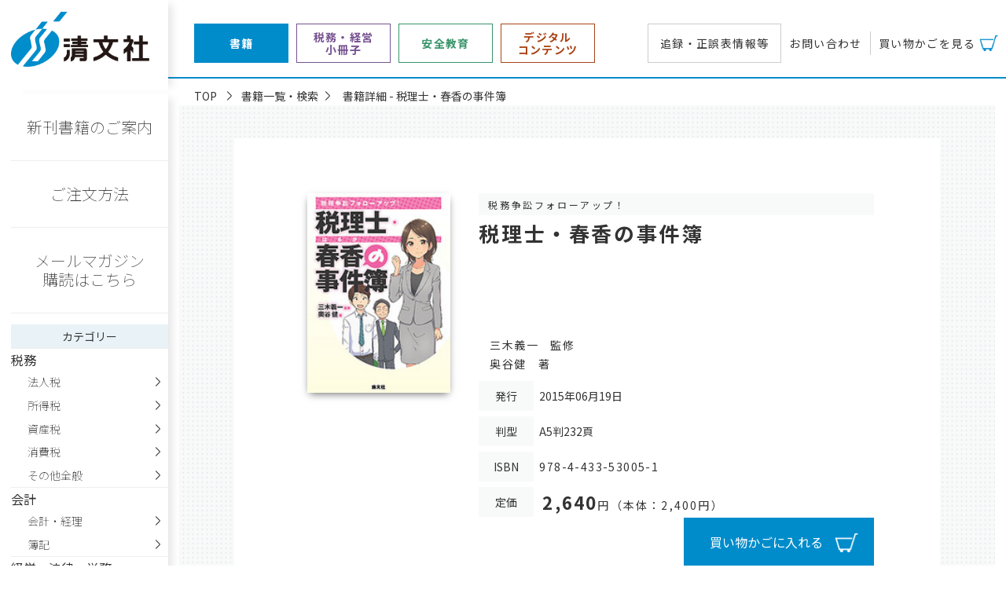

--- FILE ---
content_type: text/html; charset=UTF-8
request_url: https://store.skattsei.co.jp/book/products/view/457
body_size: 6549
content:
<!DOCTYPE html>
<html lang="ja">
<head>
	<meta charset="utf-8"/>
	<meta name="viewport" content="width=device-width, initial-scale=1">
	<meta name="keywords" content="オンラインストア,ネットショップ,ネット販売,清文社,出版社,税務会計,出版社,税務,税金,会計,経理,簿記,経営,労務,金融,法律,不動産,建設,建築,帳簿,実務書,専門書,小冊子,税務・経営小冊子,安全小冊子">
	<meta name="description" content="株式会社清文社。1964年の創立以来、税務・会計・法律・労務を中心に、建設・不動産・安全教育までを含めた実務図書（書籍・小冊子）を出版しています。">
    <title>税理士・春香の事件簿 | 書籍EC | 清文社</title>

	<!-- Bootstrap Core CSS -->
	<!-- 
	<link rel="stylesheet" href="/themed/default/css/bootstrap.min.css"/>
 -->

	<!-- CSS Files -->
	
	<link rel="stylesheet" href="/assets_book/css/base.css"/>
    
	<link rel="stylesheet" href="/assets_book/css/style.css"/>
    
	<link rel="stylesheet" href="/assets_book/css/mybootstrap.css"/>

    <style>span.dbbtn a{ position: relative; display: inline-block; padding: 0.5em 1em 0.5em 1em; font-size: 1.4rem; white-space: nowrap; color: #038CCA; background-color: #E9F2F5; margin: 15px 0; border-radius: 5px; } @media only screen and (max-width:1080px) { span.dbbtn a{ font-size: 1.2rem; padding: 0.5em 0.5em 0.5em 0.5em; } } @media only screen and (max-width:760px) { span.dbbtn a{ font-size: 1.4rem; padding: 0.5em 1em 0.5em 1em; } }</style>
	<!-- Fav and touch icons -->
    <link href="/images/favicon.ico" type="image/x-icon" rel="icon"/><link href="/images/favicon.ico" type="image/x-icon" rel="shortcut icon"/>
		<!-- Google Tag Manager -->
<script>(function(w,d,s,l,i){w[l]=w[l]||[];w[l].push({'gtm.start':
new Date().getTime(),event:'gtm.js'});var f=d.getElementsByTagName(s)[0],
j=d.createElement(s),dl=l!='dataLayer'?'&l='+l:'';j.async=true;j.src=
'https://www.googletagmanager.com/gtm.js?id='+i+dl;f.parentNode.insertBefore(j,f);
})(window,document,'script','dataLayer','GTM-KGBVTZB');</script>
<!-- End Google Tag Manager -->

</head>
<body  id="ecbook" class="detailpage p-bookmenu layer-2">
<!-- Google Tag Manager (noscript) -->
<noscript><iframe src="https://www.googletagmanager.com/ns.html?id=GTM-KGBVTZB"
height="0" width="0" style="display:none;visibility:hidden"></iframe></noscript>
<!-- End Google Tag Manager (noscript) -->
<!-- header -->
<!--#include virtual="/assets/parts/header.html" -->
<!--Header Section Starts-->
<header>
  <div class="cntbox">
    <h1 class="hdrlogo">
    <a href="https://www.skattsei.co.jp"><img src="/assets_book/img/logo.png" alt="清文社のオンラインストア"/></a>    </h1>
    <div class="menubox">
      <a class="menu-trigger">
        <span></span>
        <span></span>
        <span></span>
      </a>
    </div>
    <nav class="flex-btwn">
      <ul class="ecnav flex-left flex flex-align-center">
        <li class="actv"><a href="https://store.skattsei.co.jp/book">書籍</a></li>
        <li><a href="https://store.skattsei.co.jp/zeimu">税務・経営<br>小冊子</a></li>
        <li><a href="https://store.skattsei.co.jp/anzen">安全教育</a></li>
        <!-- <li><a href="#">デジタル<br>コンテンツ</a></li> -->
        <li>
        <a href="https://store.skattsei.co.jp/digital_contents">デジタル<br>コンテンツ</a>        </li>
      </ul>
      <ul class="cmnnav flex-btwn flex-align-center">
        <li class="menu_border_perimeter">
            <a href="/book/product_corrections?type=2">追録・正誤表情報等</a>        </li>
        <li><a href="/book/contacts">お問い合わせ</a></li>
        <!-- <li><a href="#">サイトマップ</a></li> -->
        <li>
        <a href="/book/order/cart" class="cartbtn">買い物かごを見る</a>        <!-- <a href="/" class="cartbtn">カートを見る</a> -->
        </li>
      </ul>
      <div class="srchbox">
        <h2>書籍を検索する</h2>
        <form method="post" accept-charset="utf-8" action="/book/products?class=srchfrm"><div style="display:none;"><input type="hidden" name="_method" value="POST"/><input type="hidden" name="_csrfToken" autocomplete="off" value="f7a8d158e03f37d510d4ff7afa42750f48aa1f81cb7c76a6bba6dc5900750d685730697493b1a6a6364ca25dd1ea2b93fbc99bb9d3c40c94c134e37c11b6186e"/></div><div class="input text"><input type="text" name="k" class="" id="k"/></div><button type="submit"><img src="/assets_book/img/srch_glss.png" alt="検索"/></button><div style="display:none;"><input type="hidden" name="_Token[fields]" autocomplete="off" value="23764b472b37dc42fe20b97a2bc0a13f25115b8c%3A"/><input type="hidden" name="_Token[unlocked]" autocomplete="off" value=""/></div></form>        <p class="txtlnk">
        <a href="/book/products">詳細検索</a>        </p>
      </div>
      <div class="lnkbox">
        <ul class="lrglst flex-cntr flex-align-center">
          <li><a href="/book/products?type=newbook">新刊書籍のご案内</a></li>
          <li><a href="/book/howtoorder">ご注文方法</a></li>
          <li><a href="/book/customers/regist_mail_magazine">清文社の<br>メルマガ</a></li>
        </ul>
      </div>
      <div class="ctgbox">
        <h2>カテゴリーで探す</h2>
        <ul class="ctglst flex-cntr flex-align-center">
        <li><a href="/book/products?cat=1">税務</a></li><li><a href="/book/products?cat=9">法人税</a></li><li><a href="/book/products?cat=10">所得税</a></li><li><a href="/book/products?cat=11">資産税</a></li><li><a href="/book/products?cat=12">消費税</a></li><li><a href="/book/products?cat=13">その他全般</a></li><li><a href="/book/products?cat=2">会計</a></li><li><a href="/book/products?cat=14">会計・経理</a></li><li><a href="/book/products?cat=15">簿記</a></li><li><a href="/book/products?cat=3">経営・法律・労務</a></li><li><a href="/book/products?cat=16">経営</a></li><li><a href="/book/products?cat=17">法律</a></li><li><a href="/book/products?cat=18">労務</a></li><li><a href="/book/products?cat=4">建設・建築</a></li><li><a href="/book/products?cat=19">建設</a></li><li><a href="/book/products?cat=20">建築</a></li><li><a href="/book/products?cat=5">不動産</a></li><li><a href="/book/products?cat=21">不動産</a></li><li><a href="/book/products?cat=6">環境・社会</a></li><li><a href="/book/products?cat=22">環境・社会</a></li><li><a href="/book/products?cat=7">雑誌</a></li><li><a href="/book/products?cat=23">雑誌</a></li><li><a href="/book/products?cat=48">Good-rain Library</a></li><li><a href="/book/products?cat=49">書籍一覧</a></li>        </ul>
      </div>

      <ul class="hbnrlst">
      <li>
<a href="https://www.e-seibunsha.jp/t0/" target="_blank"><img src="/assets_book/img/bnr_search.jpg" alt="web版手引き"/></a></li>
<li>
<a href="https://profession-net.com/" target="_blank"><img src="/assets_book/img/bn_small04.jpg" alt="株式会社プロフェッショナルネットワーク"/></a></li>
<!--
<li>
<a href="/search/047868.html" target="_blank"><img src="/assets_book/img/bn_small02.jpg" alt="建設業の経理"/></a></li>
<li>
<a href="https://www.skattsei.co.jp/topics/excelkatsuyou/index.html" target="_blank"><img src="/assets_book/img/bn_excel.jpg" alt="EXCEL活用サンプルダウンロード"/></a></li>
<li>
<a href="https://www.skattsei.co.jp/topics/seinen_kouken/index.html" target="_blank"><img src="/assets_book/img/seinenkouken.jpg" alt="成年後見ハンドブック関係資料集"/></a></li>
<li>
<a href="https://www.skattsei.co.jp/topics/dobojo/index.html" target="_blank"><img src="/assets_book/img/bn_small01.jpg" alt="土木女子！写真集"/></a></li>
-->      </ul>

    </nav>
  </div>
</header>
<!--Header Section Ends-->
<!-- content -->
<div class="container">
  <!--#include virtual="/assets/parts/leftnav.html" -->
  
<div class="lnavbox">
  <ul class="lrglst">
    <li>
      <a href="/book/products?type=newbook">新刊書籍のご案内</a>    </li>
    <li>
      <a href="/book/howtoorder">ご注文方法</a>    </li>
    <li>
      <a href="/book/customers/regist_mail_magazine">メールマガジン<br>購読はこちら</a>    </li>
  </ul>

  <p class="lnavttl">カテゴリー</p>
  <dl class="ctgdl">
    <dt>税務</dt><dd><a href="/book/products?b=9#results">法人税</a></dd><dd><a href="/book/products?b=10#results">所得税</a></dd><dd><a href="/book/products?b=11#results">資産税</a></dd><dd><a href="/book/products?b=12#results">消費税</a></dd><dd><a href="/book/products?b=13#results">その他全般</a></dd><dt>会計</dt><dd><a href="/book/products?b=14#results">会計・経理</a></dd><dd><a href="/book/products?b=15#results">簿記</a></dd><dt>経営・法律・労務</dt><dd><a href="/book/products?b=16#results">経営</a></dd><dd><a href="/book/products?b=17#results">法律</a></dd><dd><a href="/book/products?b=18#results">労務</a></dd><dt>建設・建築</dt><dd><a href="/book/products?b=19#results">建設</a></dd><dd><a href="/book/products?b=20#results">建築</a></dd><dt>不動産</dt><dd><a href="/book/products?b=21#results">不動産</a></dd><dt>環境・社会</dt><dd><a href="/book/products?b=22#results">環境・社会</a></dd><dt>雑誌</dt><dd><a href="/book/products?b=23#results">雑誌</a></dd><dt>Good-rain Library</dt><dd><a href="/book/products?b=49#results">書籍一覧</a></dd>  </dl>
  <ul class="lbnrlst">
    <li>
<a href="https://www.e-seibunsha.jp/t0/" target="_blank"><img src="/assets_book/img/bnr_search.jpg" alt="web版手引き"/></a></li>
<li>
<a href="https://profession-net.com/" target="_blank"><img src="/assets_book/img/bn_small04.jpg" alt="株式会社プロフェッショナルネットワーク"/></a></li>
<!--
<li>
<a href="/search/047868.html" target="_blank"><img src="/assets_book/img/bn_small02.jpg" alt="建設業の経理"/></a></li>
<li>
<a href="https://www.skattsei.co.jp/topics/excelkatsuyou/index.html" target="_blank"><img src="/assets_book/img/bn_excel.jpg" alt="EXCEL活用サンプルダウンロード"/></a></li>
<li>
<a href="https://www.skattsei.co.jp/topics/seinen_kouken/index.html" target="_blank"><img src="/assets_book/img/seinenkouken.jpg" alt="成年後見ハンドブック関係資料集"/></a></li>
<li>
<a href="https://www.skattsei.co.jp/topics/dobojo/index.html" target="_blank"><img src="/assets_book/img/bn_small01.jpg" alt="土木女子！写真集"/></a></li>
-->  </ul>

  <a href="https://cpissl.cpi.ad.jp/cpissl/" target="_blank"><img src="https://cpissl.cpi.ad.jp/cpissl/images/cpitrustlogo.gif" Border="0" style="text-decoration: none; text-align: center; display: block; vertical-align: baseline; font-size: 100%; font-style: normal; text-indent: 0px; line-height: 1; width: auto; margin: 0px auto; padding: 0px; border: 0px none; background: transparent none repeat scroll 0% 0%; position: relative; inset: 0px; clear: both; float: none; cursor: pointer;" width="135"></a>

</div>

  <div class="cntbox">

    <!-- inqrd  -->


	
<ul class="pnkz flex-left">
	<li><a href="/book">TOP</a></li>
	<li><a href="/book/products">書籍一覧・検索</a></li>
	<li>書籍詳細 - 税理士・春香の事件簿</li>
</ul>

<div class="content">
	<div class="detailbox">
		<div class="bkcart flex-btwn">
			<p class="bkimg">
				<img src="/img/Product/457/ssk_cvfl/053005.jpg" alt="税理士・春香の事件簿"/>
																					</p>

			<div class="infobox">
				<h1>
											<span>
							税務争訟フォローアップ！						</span>
					
											税理士・春香の事件簿					
									</h1>

				<div class="infodlbox flex-btwn">
					<dl class="bkinfodl flex-left flex-align-center">

																				<dd>
								<ul class="wrtrlst">
									<li>
										三木義一　監修<br />
奥谷健　著									</li>
								</ul>
							</dd>
						
													<dt>発行</dt>
														<dd>
														2015年06月19日																					</dd>
						
						<dt>判型</dt><dd>A5判232頁</dd>
													<dt>ISBN</dt>
							<dd class="isbn">978-4-433-53005-1</dd>
						
													<dt>定価</dt>
							<dd class="price">2,640<small>円</small><small>（本体：2,400円）</small></dd>
						
					</dl>

																																	<p class="cartbtn"><a href="/book/order/cart/457">買い物かごに入れる</a></p>
							
															</div><!-- .infodlbox end -->

									<ul class="outcart flex-right">
						                                                            <li>
                                <a href="https://www.amazon.co.jp/exec/obidos/ASIN/4433530050" class="amzbtn" target="_blank">Amazonで購入</a>                                </li>
                            						                            											</ul>
				
			</div><!-- .infobox -->
		</div><!-- .bkcart -->

					<div class="smmrybox">
				<h4>概要</h4>
				<p>
					長崎年金訴訟／ネット競馬払戻金課税事件／損害賠償金の非課税所得該当性等、近年の重要な裁判例を中心に、注目すべき税務事例を解説。				</p>
			</div>
		
		
		
		
					<div class="tocbox">
				<h4>目次</h4>
				<div>
					第1話　小さな疑問から始まった訴訟<br>―長崎年金二重課税事件―<br><br>第2話　懇親会費は必要経費？<br><br>第3話　保険料は誰が払ったの？<br><br>第4話　優待入場券で接待<br>―オリエンタルランド事件―<br><br>第5話　法人税法はイジが悪い？<br><br>第6話　破産しても税は払う？<br>―破産財団の消費税納税義務―<br><br>第7話　無料法律相談の対価？<br>―消費税における「対価」性―<br><br>第8話　勝ち取ったのは誰の財産？<br>―上野事件―<br><br>第9話　争族の果てに<br>―遺産分割に係る弁護士費用の取得費該当性―<br><br>第10話　取れなくても源泉徴収？<br>―強制執行と源泉徴収－<br><br>第11話　理由を説明してください<br>―更正の理由附記の違法性―<br><br>第12話　違法でなくても取消し？<br>－不当性による取消裁決－<br><br>第13話　継続的取引は突発的事故？<br>－損害賠償金の非課税所得該当性―<br><br>第14話　破産したゴルフ場の会員権の行方<br><br>第15話　継続的ギャンブル？<br>―ネット競馬払戻金課税事件―　<br><br>第16話　長崎年金二重課税の影響<br>―土地の増加益への二重課税？－<br><br>				</div>
			</div>
		
		<div class="wrtrbox">
							<h4>著者紹介</h4>
				<div>
					監修<br>三木義一（みき・よしかず）<br>昭和48年　中央大学法学部卒業<br>昭和50年　一橋大学大学院法学研究科修士課程修了<br>日本大学、静岡大学、立命館大学を経て、現在、青山学院大学法学部長(弁護士）<br><br>執筆<br>奥谷健（おくや　たけし）<br>平成12年　立命館大学大学院法学研究科博士前期課程修了<br>平成13年　島根大学法文学部講師<br>平成15年　島根大学法文学部助教授（平成19年より准教授）<br>平成23年　広島修道大学法学部准教授<br>平成26年　広島修道大学法学部教授　現在に至る。				</div>
					</div>

	</div><!-- .detailbox end -->
</div><!-- .content end -->






	


    </div>
  </div>
</div>
<!-- footer -->
<!--#include virtual="/assets/parts/footer.html" -->
<!--Footer Section Starts-->
<footer>
  <div class="cntbox">
    <p class="ftrlogo">
    <a href="https://www.skattsei.co.jp"><img src="/assets_book/img/ftr_logo.png" alt="清文社"/></a>    </p>
    <ul class="ftrnav flex-cntr">
      <!-- <li></li> -->
      <li>
      <a href="/book/product_corrections?type=2">追録・正誤表情報等</a>      </li>
      <!-- <li></li> -->
      <li><a href="/book/links" target="_blank">リンク集</a></li>
      <!-- <li> -->
            <!-- </li> -->
      <li><a href="/book/order/book_kiyaku">利用規約</a></li>
      <li><a href="/book/commonpage/personalinfo">個人情報保護方針</a></li>
      <li><a href="/book/commonpage/privacy_policy">プライバシーポリシー</a></li>
      <li><a href="/book/commonpage/sct">特定商取引について</a></li>
      <li><a href="/book/contacts">お問い合わせ</a></li>
      <li class="ftrsns">
      <a href="https://twitter.com/seibunsha_info" target="_blank"><img src="/assets_book/img/ftr_twitter.png" alt="清文社ツイッター"/></a>        </li>
        <li class="ftrsns">
        <a href="https://www.facebook.com/%E6%A0%AA%E5%BC%8F%E4%BC%9A%E7%A4%BE-%E6%B8%85%E6%96%87%E7%A4%BE-110094234781610" target="_blank"><img src="/assets_book/img/ftr_facebook.png" alt="清文社facebook"/></a>      </li>
    </ul>
    <!-- <p class="ftrsns"> -->
        <!-- </p> -->
    <div class="ftrcopy">
      <p>Copyright&copy; SEIBUNSHA CO.,LTD.PUBLISHERS<br>本ホームページに記載の文章・画像・写真などを無断で複製することは法律で禁じられています。</p>
    </div>
  </div>
</footer>
<!--Footer Section Ends-->


	<script src="https://ajax.googleapis.com/ajax/libs/jquery/2.2.4/jquery.min.js"></script>
	<script src="/assets_book/js/base.js"></script>
	<script src="/assets_book/js/slick.js"></script>
	<script src="/assets_book/js/validation.js"></script>
	<script src="/js/app.js"></script>
	<script src="/js/orderform.js"></script>
	<script src="/js/yubinbango/yubinbango.js"></script>
	<script src="/themed/default/js/bootstrap.js"></script>

	<link rel="stylesheet" href="/assets_book/css/slick.css"/>

	<link rel="stylesheet" href="/assets_book/css/slick-theme.css"/>
<script>
$('.mslides').slick({

	dots: true,
	autoplay: true,
    autoplaySpeed: 5500,
	pauseOnFocus: false,
	pauseOnHover: false,
    centerMode: true,
    centerPadding: '200px',
	responsive: [
    {
      breakpoint: 978,
      settings: {
        centerMode: false,
      }
    },
  ]
});
</script>
</body>
</html>


--- FILE ---
content_type: text/css
request_url: https://store.skattsei.co.jp/assets_book/css/style.css
body_size: 11179
content:
@charset "utf-8";
/* CSS Document */

/* TOP mainbnr */
.toppage .content .mainbnr{
  width: 100%;
}
.toppage .content .mainbnr a:hover{
  color: #000000;
}
.toppage .content .slick-slide div{
  opacity: .7;
}
.toppage .content .slick-current div{
  opacity: 1;
}
.toppage .mainbnr .bookbnr{
  position: relative;
	display: -webkit-flex;
	display: flex;
	-webkit-justify-content: center;
	justify-content: center;
	-webkit-flex-wrap: wrap;
	flex-wrap: wrap;
  -webkit-box-align: center;
  align-items: center;
}
.toppage .mainbnr .mbnrbox{
  position: relative;
}
.toppage .mainbnr .mbnrbox .bookbnr{
  position: absolute;
  top: 0;
  width: 100%;
  height: 100%;
  line-height: 1.3em;
  letter-spacing: .1em;
}
.toppage .mainbnr .bookbnr .txtbox{
  width: 35%;
  margin: 0;
  padding: 0 0 0 20px;
}
.toppage .mainbnr .bookbnr .txtbox .prettl{
  display: -webkit-box;
  -webkit-box-orient: vertical;
  -webkit-line-clamp: 2;
  overflow: hidden;
  margin-bottom: .7em;
  font-size: 1.2rem;
}
.toppage .mainbnr .bookbnr .txtbox .ttl{
  display: -webkit-box;
  -webkit-box-orient: vertical;
  -webkit-line-clamp: 3;
  overflow: hidden;
  font-size: 2rem;
}
.toppage .mainbnr .bookbnr .txtbox .postttl{
  display: -webkit-box;
  -webkit-box-orient: vertical;
  -webkit-line-clamp: 2;
  overflow: hidden;
  margin-top: .7em;
  font-size: 1.2rem;
}
.toppage .mainbnr .bookbnr .bookbox{
  position: relative;
  width: 26%;
  height: 100%;
  margin: 0;
  padding: 0 10px;
  text-align: center;
}
.toppage .mainbnr .bookbnr .bookbox .bookimg{
	display: flex;
  align-items: center;
  width: 100%;
  height: 100%;
}
.toppage .mainbnr .bookbnr .bookbox .bookimg img{
  width: 96%;
  margin: 0 auto;
  box-shadow: 0px 5px 10px -5px rgba(0,0,0,0.6);
}
.toppage .mainbnr .bookbnr .bookbox .author{
  display: -webkit-box;
  -webkit-box-orient: vertical;
  -webkit-line-clamp: 1;
  overflow: hidden;
  position: absolute;
  bottom: 5%;
  left: 0;
  right: 0;
  margin: 20px auto 0;
  font-size: 1.6rem;
}
.toppage .mainbnr .bookbnr .prcbox{
  position: relative;
	display: flex;
  align-items: center;
  width: 35%;
  height: 100%;
  margin: 0;
  padding: 0 20px 0 10px;
}
.toppage .mainbnr .bookbnr .prcbox .price{
  font-size: 1.8rem;
  line-height: 1.3em;
}
.toppage .mainbnr .bookbnr .prcbox .linktxt{
  position: absolute;
  bottom: 5%;
  right: 5%;
  font-size: 1.6rem;
  color: #333333;
}
.toppage .mainbnr .bookbnr .prcbox .linktxt::after{
  content: ">";
  display: inline-block;
  margin-left: 5px;
}
.toppage .mainbnr a:hover .bookbnr .prcbox .linktxt{
  color: #ffffff;
}
/* TOP 検索 */
.toppage .content .srchbox{
  padding: 2em 0;
  text-align: center;
  background: #f8fafa;
}
.toppage .content .srchbox h2{
  padding: 1em 0;
  font-size: 2rem;
}
.toppage .content .srchbox form{
	display: flex;
	justify-content: center;
}
.toppage .content .srchbox .input{
	width: 30%;
}
.toppage .content .srchbox input{
  width: 100%;
  margin: 0;
  padding: 1em;
  border: 1px solid #cccccc;
  background: #ffffff;
}
.toppage .content .srchbox button{
  width: 45px;
  height: 45px;
  margin: 0;
  padding: 1em;
  border: 1px solid #cccccc;
  background: #008ccb;
  cursor: pointer;
}
.toppage .content .srchbox button img{
  width: auto;
}
.toppage .content .srchbox button:hover{
  background: #005e88;
}
/* TOP カテゴリーで探す */
.toppage .content .ctgbox h2{
  padding: 5em 0 3em;
  font-size: 2rem;
  text-align: center;
}
.toppage .content .ctglst{
  width: 80%;
  margin: 0 auto;
}
.toppage .content .ctglst li{
	display: flex;
  align-items: center;
  width: 17%;
  height: 150px;
  margin: 0 4% 4%;
  font-size: 1.8rem;
  line-height: 1.2em;
  letter-spacing: .1em;
  font-weight: 100;
  border: 1px solid #cacaca;
}
.toppage .content .ctglst li a{
	display: flex;
  align-items: center;
	justify-content: center;
  width: 100%;
  height: 100%;
  padding: .7em;
  text-align: center;
}
.toppage .content .ctglst li a:hover{
  text-decoration: none;
  color: #ffffff;
  background: #008ccb;
}
/* TOP pick up */
.toppage .pubox{
  padding: 0;
}
.toppage .pubox h2{
  padding: 3em 0 1em;
  font-size: 3.2rem;
  line-height: 1em;
  letter-spacing: .2em;
  font-weight: bold;
  text-align: center;
  color: #008ccb;
}
.toppage .pubox .pulstbox{
  width: 100%;
  margin: 0 auto;
  padding: 3em 0;
  border-top: 1px solid #008ccb;
  border-bottom: 1px solid #008ccb;
  background: #f2fbff;
}
.toppage .pubox .pulst{
  width: 90%;
  margin: 0 auto;
}
.toppage .pubox .pulst li{
  width: 21%;
  margin: 0 2% 4%;
  text-align: center;
}
.toppage .pubox .pulst li img{
  max-width: 153px;
  box-shadow: 0px 4px 10px -3px rgba(0,0,0,0.6);
}
.toppage .pubox .pulst li img[alt="No Image"]{
  box-shadow: 0px 4px 10px -3px rgba(0,0,0,.3);
}
/* TOP newbook */
.toppage .nbbox{
  padding: 100px 0 50px;
  text-align: center;
  background: url("/assets_book/img/box_bg.png") 50% 100%;
}
.toppage .nbbox h2{
  display: inline-block;
  margin: 0 auto 3em;
  padding: 3em 1.5em;
  font-size: 2rem;
  line-height: 1em;
  letter-spacing: .1em;
  font-weight: 100;
  text-align: center;
  color: #333333;
  border: 1px solid #cacaca;
  background: #ffffff;
}
.toppage .nbbox .nblst{
  width: 90%;
  margin: 0 auto;
}
.toppage .nbbox .nblst li{
  width: 21%;
  margin: 0 2% 4%;
  text-align: center;
}
.toppage .nbbox .nblst li img{
  max-width: 153px;
  box-shadow: 0px 4px 10px -3px rgba(0,0,0,0.6);
}
.toppage .nbbox .nblst li img[alt="No Image"]{
  box-shadow: 0px 4px 10px -3px rgba(0,0,0,.3);
}
/* TOP お知らせ */
.toppage .newsbox{
  width: 86%;
  margin: 0 auto;
  padding: 100px 0 50px;
}
.toppage .newsbox h2{
  display: inline-block;
  width: 17%;
  margin: 0 auto;
  padding: 3.2em 0;
  font-size: 1.6rem;
  line-height: 1em;
  letter-spacing: .1em;
  text-align: center;
  color: #333333;
  border: 1px solid #cacaca;
  background: #ffffff;
}
.toppage .newsbox .newsdl{
  width: 74%;
}
.toppage .newsbox .newsdl dt{
  width: 17%;
  padding: .8em .1em;
  color: #c9cbcd;
  border-top: 1px dotted #cccccc;
}
.toppage .newsbox .newsdl dd{
  width: 83%;
  padding: .8em .1em;
  border-top: 1px dotted #cccccc;
}
.toppage .newsbox .newsdl dt:first-child, .toppage .newsbox .newsdl dd:nth-of-type(1){
  border: 0;
}
@media screen and (max-width: 1200px) {
  .toppage .content .ctglst{
    width: 90%;
  }
  .toppage .pubox .pulst{
    width: 90%;
  }
  .toppage .nbbox .nblst{
    width: 90%;
  }
  .toppage .newsbox{
    width: 90%;
  }
}
@media screen and (max-width: 1020px) {
  .toppage .pubox .pulst li img, .toppage .nbbox .nblst li img{
    max-width: 100%;
  }
  .toppage .newsbox{
    width: 90%;
  }
  .toppage .newsbox h2{
    margin: 0 auto 2em;
  }
  .toppage .newsbox .newsdl{
    width: 100%;
  }
}
@media print, screen and (max-width: 768px) {
  /* TOP mainbnr */
  .toppage .content .mainbnr{
    padding: 5px 0 0;
  }
  .toppage .mainbnr .mbnrbox .bookbnr{
    letter-spacing: 0;
  }
  .toppage .mainbnr .bookbnr .txtbox{
    width: 35%;
    margin: 0;
    padding: 0 0 0 5px;
  }
  .toppage .mainbnr .bookbnr .txtbox .prettl{
    display: -webkit-box;
    -webkit-box-orient: vertical;
    -webkit-line-clamp: 1;
    overflow: hidden;
    margin-bottom: .5em;
    font-size: 1rem;
  }
  .toppage .mainbnr .bookbnr .txtbox .ttl{
    display: -webkit-box;
    -webkit-box-orient: vertical;
    -webkit-line-clamp: 2;
    overflow: hidden;
    font-size: 1.6rem;
  }
  .toppage .mainbnr .bookbnr .txtbox .postttl{
    display: -webkit-box;
    -webkit-box-orient: vertical;
    -webkit-line-clamp: 1;
    overflow: hidden;
    margin-top: .5em;
    font-size: 1rem;
  }
  .toppage .mainbnr .bookbnr .bookbox{
    width: 26%;
    padding: 0 5px;
  }
  .toppage .mainbnr .bookbnr .bookbox .bookimg img{
    width: 100%;
  }
  .toppage .mainbnr .bookbnr .bookbox .author{
    bottom: 1%;
    margin: 5px auto 0;
    font-size: 1rem;
  }
  .toppage .mainbnr .bookbnr .prcbox{
    padding: 0 10px 0 10px;
  }
  .toppage .mainbnr .bookbnr .prcbox .price{
    font-size: 1.2rem;
  }
  .toppage .mainbnr .bookbnr .prcbox .price small{
    display: block;
  }
  .toppage .mainbnr .bookbnr .prcbox .linktxt{
    bottom: 1%;
    right: 2%;
    font-size: 1rem;
    color: #ffffff;
  }
  .toppage .mainbnr .bookbnr .prcbox .linktxt::after{
    margin-left: 3px;
  }
  /* TOP 検索 */
  .toppage .content .srchbox{
    padding: 1em 0;
  }
  .toppage .content .srchbox h2{
    padding: .5em 0;
    font-size: 1.8rem;
  }
  .toppage .content .srchbox .input{
    width: 70%;
  }
  .toppage .content .srchbox input{
    width: 100%;
  }
  .toppage .content .srchbox button{
    width: 45px;
    height: 45px;
  }
  /* TOP カテゴリーで探す */
  .toppage .content .ctgbox h2{
    padding: 1em 0;
    font-size: 1.8rem;
  }
  .toppage .content .ctglst{
    width: 100%;
  }
  .toppage .content .ctglst li{
    width: 46%;
    height: auto;
    margin: 0 2% 2%;
    font-size: 1.4rem;
  }
  .toppage .content .ctglst li a{
    padding: 1.5em .5em;
  }
  .toppage .content .ctglst li br{
    display: none;
  }
  /* TOP pick up */
  .toppage .pubox{
    padding: 0;
  }
  .toppage .pubox h2{
    padding: 2em 0 1em;
    font-size: 2rem;
  }
  .toppage .pubox .pulstbox{
    padding: 2em 1em 1em;
  }
  .toppage .pubox .pulst{
    width: 100%;
  }
  .toppage .pubox .pulst li{
    width: 44%;
    margin: 0 3% 10%;
  }
  /* TOP newbook */
  .toppage .nbbox{
    padding: 50px 0 20px;
  }
  .toppage .nbbox h2{
    margin: 0 auto 2em;
    padding: 1.5em;
    font-size: 1.8rem;
  }
  .toppage .nbbox .nblst{
    width: 100%;
  }
  .toppage .nbbox .nblst li{
    width: 24%;
  }
  /* TOP お知らせ */
  .toppage .newsbox{
    width: 100%;
    margin: 0 auto;
    padding: 50px 0 20px;
  }
  .toppage .newsbox h2{
    width: 50%;
    margin: 0 auto;
    padding: 1.5em;
  }
  .toppage .newsbox .newsdl{
    width: 100%;
  }
  .toppage .newsbox .newsdl dt{
    width: 100%;
    padding: 1em .1em 0;
    border-top: 0;
  }
  .toppage .newsbox .newsdl dd{
    width: 100%;
    padding: 0 .1em 1em;
    border-top: 0;
    border-bottom: 1px dotted #cccccc;
  }
  .toppage .newsbox .newsdl dd:nth-of-type(1){
    border-bottom: 1px dotted #cccccc;
  }
}

/* リスト */
.listpage .content{
  margin: 0 auto;
  background: #f8fafa;
}
.listpage .content .srchrslt{
  width: 100%;
  padding: 1em;
  text-align: center;
  color: #666666;
  border-bottom: 5px solid #f8fafa;
  background: #ffffff;
}
.listpage .content .srchrslt b{
  margin: 0 .2em;
  font-size: 1.4em;
  letter-spacing: .1em;
  color: #333333;
}
.listpage .booklst{
  width: 100%;
  margin: 0 auto;
}
.listpage .booklst li{
  margin-bottom: 20px;
  padding: 5em 15em;
  background: #ffffff;
}
.listpage .booklst .bkimg{
  width: 30%;
  text-align: center;
}
.listpage .booklst .bkimg img{
  width: 80%;
  box-shadow: 0px 4px 10px -3px rgba(0,0,0,0.6);
}
.listpage .booklst .infobox{
  width: 70%;
  padding: 0 1em;
}
.listpage .booklst .infobox h2{
  margin: 0 auto .5em;
  font-size: 2.6rem;
  letter-spacing: .1em;
}
.listpage .booklst .infobox h2 span{
  display: block;
  font-size: 1.2rem;
}
.listpage .booklst .infobox h2 .subtbox{
  display: block;
  overflow: hidden;
  font-size: 1.2rem;
  text-overflow: ellipsis;
  white-space: nowrap;
}
.listpage .booklst .infobox .wrtrlst li{
  margin: .5em 0;
  padding: 0;
  letter-spacing: .1em;
  text-align: right;
}
.listpage .booklst .infobox .wrtrlst li a{
  text-decoration: underline;
}
.listpage .booklst .infobox .dtlbox{
  margin: 2em auto 0;
}
.listpage .booklst .infobox .dtlbox .prcbox{
  width: 65%;
}
.listpage .booklst .infobox .dtlbox .prcbox .bkcode{
  letter-spacing: .1em;
}
.listpage .booklst .infobox .dtlbox .prcbox .price{
  font-size: 2.6rem;
  line-height: 1.2em;
  letter-spacing: .1em;
  font-weight: bold;
}
.listpage .booklst .infobox .dtlbox .prcbox .price small{
  font-size: 1.6rem;
  font-weight: normal;
}
.listpage .booklst .infobox .dtlbox .detailbtn{
  width: 35%;
  text-align: right;
}
.listpage .booklst .infobox .dtlbox .detailbtn a{
  position: relative;
  display: inline-block;
  padding: 1em 2.5em 1em 2em;
  white-space: nowrap;
  border: 1px solid #333333;
}
.listpage .booklst .infobox .dtlbox .detailbtn a::after{
  content: "";
  position: absolute;
  right: 8%;
  width: 7px;
  height: 24px;
  background: url("/assets_book/img/linkarw.svg") 50% 50% no-repeat;
  background-size: 100% auto;
}
.listpage .booklst .infobox .dtlbox .detailbtn a:hover{
  color: #ffffff;
  border: 1px solid #333333;
  background: #008ccb;
}
.listpage .pgntnbox{
  padding: 5em 0;
}
.listpage .pgntnbox .pgntarw{
  margin: 0 1em;
  padding: 1em 1.2em;
  color: #008ccb;
  border: 1px solid #008ccb;
}
.listpage .pgntnbox .pgntarw:hover{
  color: #ffffff;
  border: 1px solid #008ccb;
  background: #008ccb;
}
.listpage .pgntnbox .pagination{
	display: -webkit-flex;
	display: flex;
	-webkit-justify-content: center;
	justify-content: center;
	-webkit-flex-wrap: wrap;
	flex-wrap: wrap;
  margin: 0 .5em;
}
.listpage .pgntnbox .pagination li{
  margin: 0 .5em;
}
.listpage .pgntnbox .pagination li a{
  display: inline-block;
  padding: 1em 1.2em;
  line-height: 1em;
  color: #c8c8c8;
  border: 1px solid #f8fafa;
}
.listpage .pgntnbox .pagination li a:hover{
  color: #333333;
  border: 1px solid #008ccb;
}
.listpage .pgntnbox .pagination li .crnt{
  color: #ffffff;
  background: #008ccb;
  border: 1px solid #008ccb;
}
.listpage .pgntnbox .pagination li .crnt:hover{
  color: #ffffff;
  background: #008ccb;
}
@media screen and (max-width: 1200px) {
  .listpage .booklst li{
    padding: 3em 1em;
  }
}
@media print, screen and (max-width: 768px) {
  .listpage .content .srchrslt{
    padding: .5em;
  }
  .listpage .booklst li{
    margin-bottom: 20px;
    padding: 1em 0;
    background: #ffffff;
  }
  .listpage .booklst .bkimg{
    width: 50%;
    margin: 0 auto 1.5em;
  }
  .listpage .booklst .infobox{
    width: 100%;
  }
  .listpage .booklst .infobox h2{
    font-size: 2rem;
  }
  .listpage .booklst .infobox .dtlbox{
    margin: 1em auto 0;
  }
  .listpage .booklst .infobox .dtlbox .prcbox{
    width: 100%;
  }
  .listpage .booklst .infobox .dtlbox .prcbox .price{
    font-size: 2rem;
  }
  .listpage .booklst .infobox .dtlbox .prcbox .price small{
    font-size: 1.4rem;
  }
  .listpage .booklst .infobox .dtlbox .detailbtn{
    width: 100%;
    margin: 1.5em auto 1em;
    text-align: center;
  }
  .listpage .pgntnbox{
    padding: 1em 0 2em;
  }
  .listpage .pgntnbox .pgntarw{
    margin: 0 .5em;
    padding: .5em .7em;
  }
  .listpage .pgntnbox .pagination li{
    margin: 0 .3em;
  }
  .listpage .pgntnbox .pagination li a{
    display: inline-block;
    padding: .5em 1em;
  }
}

/* 追録 */
.listpage .addlstbox{
  width: 100%;
  margin: 0 auto;
  padding: 3em 5em;
  background: #ffffff;
}
.listpage .addlstbox .addlst{
  width: 80%;
  margin: 0 auto 1em;
}
.listpage .addlstbox .addlst dt{
  width: 15%;
  margin: 0 auto;
  padding: 1em .5em;
  border-top: 1px solid #eeeeee;
}
.listpage .addlstbox .addlst dd{
  width: 85%;
  margin: 0 auto;
  padding: 1em .5em;
  border-top: 1px solid #eeeeee;
}
.listpage .addlstbox .addlst dd a{
  position: relative;
  display: block;
  padding-right: 2em;
}
.listpage .addlstbox .addlst dd a::after{
  content: "";
  position: absolute;
  top: calc(50% - 12px);
  right: 0;
  width: 10px;
  height: 24px;
  background: url("/assets_book/img/linkarw.svg") 50% 50% no-repeat;
  background-size: 100% auto;
}
.listpage .pgntnbox.type2{
  padding: 1em 0;
}
@media screen and (max-width: 1200px) {
  .listpage .addlstbox{
    padding: 3em 1em;
  }
  .listpage .addlstbox .addlst{
    width: 90%;
  }
}
@media print, screen and (max-width: 768px) {
  .listpage .addlstbox{
    padding: 3em 1em 1em;
  }
  .listpage .addlstbox .addlst{
    width: 100%;
    margin: 0 auto;
  }
  .listpage .addlstbox .addlst dt{
    width: 100%;
    padding: 1em .5em .5em;
  }
  .listpage .addlstbox .addlst dd{
    width: 100%;
    padding: 0 .5em 1em;
    border: 0;
  }
}

/* ダウンロード一覧 */
.listpage .dllstbox{
  width: 100%;
  margin: 0 auto;
  padding: 3em 5em;
  background: #ffffff;
}
.listpage .dllstbox .dllst{
  width: 80%;
  margin: 0 auto 1em;
}
.listpage .dllstbox .dllst dt{
  width: 30%;
  margin: 0 auto;
  padding: 1em .5em;
  font-size: 1.6rem;
  border-top: 1px solid #eeeeee;
}
.listpage .dllstbox .dllst dd{
  width: 70%;
  margin: 0 auto;
  padding: 1em .5em;
  border-top: 1px solid #eeeeee;
}
.listpage .dllstbox .dllst dd p{
  margin: 0 auto .5em;
  padding: .3em 1em;
  font-size: 1.6rem;
  background: #f8fafa;
}
.listpage .dllstbox .dllst dd .filelst{
  margin: 0 auto 1em;
}
.listpage .dllstbox .dllst dd .filelst li{
  margin: 0 0 .7em 1em;
}
.listpage .dllstbox .dllst dd a{
  position: relative;
  display: inline-block;
  padding-left: 1em;
}
.listpage .dllstbox .dllst dd a::before{
  content: "";
  position: absolute;
  top: calc(50% - 12px);
  left: 0;
  width: 7px;
  height: 24px;
  background: url("/assets_book/img/linkarw.svg") 50% 50% no-repeat;
  background-size: 100% auto;
}
@media screen and (max-width: 1200px) {
  .listpage .dllstbox{
    padding: 3em 2em;
  }
  .listpage .dllstbox .dllst{
    width: 100%;
  }
}

/* 詳細 */
.detailpage .content{
  margin: 0 auto;
  padding: 3em 5em;
  background: url("/assets_book/img/box_bg.png") 50% 100%;
}
.detailpage .content .detailbox{
  padding: 5em;
  background: #ffffff;
}
.detailpage .detailbox .bkimg{
  width: 30%;
  text-align: center;
}
.detailpage .detailbox .bkimg img{
  width: 80%;
  box-shadow: 0px 4px 10px -3px rgba(0,0,0,0.6);
}
.detailpage .detailbox .infobox{
  width: 70%;
  padding: 0 1em;
}
.detailpage .detailbox .infobox h1{
  margin: 0 auto .5em;
  font-size: 2.6rem;
  font-weight: bold;
  letter-spacing: .1em;
}
.detailpage .detailbox .infobox h1 span{
  display: block;
  padding: .3em 1em;
  font-size: 1.2rem;
  font-weight: normal;
  background: #f8fafa;
}
.detailpage .detailbox .infobox h1 span.subtbox{
  display: block;
  padding: .3em 0;
  font-size: 1.4rem;
  line-height: 1.4em;
  font-weight: normal;
  background: 0;
}
.detailpage .detailbox .infodlbox{
  position: relative;
  margin: 7em 0 2em;
}
.detailpage .detailbox .bkinfodl{
  width: 100%;
}
.detailpage .detailbox .bkinfodl dt{
  width: 70px;
  margin: .5em 0 0;
  padding: .5em 1em;
  text-align: center;
  background: #f8fafa;
}
.detailpage .detailbox .bkinfodl dd{
  width: calc(100% - 70px);
  margin: .5em 0 0;
  padding: .2em .5em;
}
.detailpage .detailbox .bkinfodl dd:first-child{
  width: 100%;;
}
.detailpage .detailbox .bkinfodl .wrtrlst li{
  margin: 0 .5em;
  padding: 0;
  letter-spacing: .1em;
}
.detailpage .detailbox .bkinfodl .wrtrlst li a{
  text-decoration: underline;
}
.detailpage .detailbox .bkinfodl .isbn{
  letter-spacing: .1em;
}
.detailpage .detailbox .bkinfodl .price{
  font-size: 2.2rem;
  line-height: 1em;
  letter-spacing: .1em;
  font-weight: bold;
}
.detailpage .detailbox .bkinfodl .price small{
  font-size: 1.4rem;
  font-weight: normal;
}
.detailpage .detailbox .infodlbox .cartbtn{
  width: 100%;
  text-align: right;
}
.detailpage .detailbox .infodlbox .cartbtn a{
  position: relative;
  display: inline-block;
  padding: 1em 4em 1em 2em;
  font-size: 1.6rem;
  white-space: nowrap;
  color: #ffffff;
  border: 1px solid #008ccb;
  background: #008ccb;
}
.detailpage .detailbox .infodlbox .cartbtn a::after{
  content: "";
  position: absolute;
  right: 8%;
  width: 30px;
  height: 30px;
  background: url("/assets_book/img/cart_btn.png") 50% 50% no-repeat;
  background-size: 100% auto;
}
.detailpage .detailbox .infodlbox .cartbtn a:hover{
  color: #ffffff;
  border: 1px solid #333333;
  background: #008ccb;
}
.detailpage .detailbox .infodlbox .cartbtn a[disabled="disabled"]{
  border: 1px solid #bbbbbb;
  background: #cccccc;
}
.detailpage .detailbox .infodlbox .cartbtn a[disabled="disabled"]:hover{
  text-decoration: none;
  color: #ffffff;
  border: 1px solid #bbbbbb;
  background: #cccccc;
}
.detailpage .detailbox .outcart{
  width: 100%;
}
.detailpage .detailbox .outcart li{
  width: 32%;
  margin-left: 1%;
}
.detailpage .detailbox .outcart a{
  display: block;
  padding: .4em 1.5em;
  text-align: center;
  color: #ffffff;
}
.detailpage .detailbox .outcart .amzbtn{
  background: #f08804;
}
.detailpage .detailbox .outcart .rktnbtn{
  background: #bf0000;
}
.detailpage .detailbox .smmrybox, .detailpage .detailbox .linkbox, .detailpage .detailbox .tocbox, .detailpage .detailbox .wrtrbox{
  width: 80%;
  margin: 50px auto 0;
}
.detailpage .detailbox h4{
  margin-bottom: 1em;
  padding-bottom: .3em;
  font-size: 1.6rem;
  letter-spacing: .1em;
  font-weight: bold;
  border-bottom: 1px solid #008ccb;
}
.detailpage .detailbox .linkbox{
  padding: 1em;
  border: 1px solid rgba(0,140,203,.2);
  background: rgba(0,0,0,.02);
}
.detailpage .detailbox .linkbox ul{
  margin-bottom: 1em;
}
.detailpage .detailbox .linkbox ul:last-child{
  margin-bottom: 0;
}
.detailpage .detailbox .linkbox li{
  list-style: disc;
  margin: 0 0 .5em 1.5em;
  text-align: left;
}
.detailpage .detailbox .tocbox li{
  list-style: disc;
  margin: 0 0 .5em 1.5em;
  text-align: left;
}
.detailpage .rltdbox{
  padding: 3em 0 5em;
  background: url("/assets_book/img/box_bg.png") 50% 100%;
}
.detailpage .rltdbox .rltdbar{
  padding: 0 0 20px;
  background: url("/assets_book/img/rltdbar.png") 50% 100% repeat-x;
}
.detailpage .rltdbox h3{
  padding: 3em 0 1.5em;
  font-size: 3rem;
  line-height: 1em;
  letter-spacing: .1em;
  font-weight: 100;
  text-align: center;
  color: #008ccb;
}
.detailpage .rltdbox h3::before, .detailpage .rltdbox h3::after{
  content: "";
  display: inline-block;
  width: 100px;
  height: 1px;
  margin: 0 1em;
  vertical-align: middle;
  background: #008ccb;
}
.detailpage .rltdbox .rltdlst{
  width: 70%;
  margin: 0 auto
}
.detailpage .rltdbox .rltdlst li{
  width: 16%;
  margin: 0 2%;
}
.detailpage .rltdbox .rltdlst li img{
  box-shadow: 0px 4px 10px -3px rgba(0,0,0,0.6);
}
@media screen and (max-width: 1200px) {
  .detailpage .content{
    padding: 3em;
  }
  .detailpage .content .detailbox{
    padding: 2em 1em;
  }
  .detailpage .detailbox .bkinfodl{
    width: 100%;
  }
  .detailpage .detailbox .infodlbox{
    margin: 2em auto 1em;;
  }
  .detailpage .detailbox .infodlbox .cartbtn{
    width: 100%;
  }
}
@media screen and (max-width: 1000px) {
  .detailpage .detailbox .infodlbox .cartbtn{
    position: static;
    margin: 2em auto;
    text-align: center;
  }
}
@media print, screen and (max-width: 768px) {
  .detailpage .content{
    padding: 1em;
  }
  .detailpage .content .detailbox{
    padding: 1em;
  }
  .detailpage .detailbox .bkimg{
    width: 50%;
    margin: 0 auto 1em;
  }
  .detailpage .detailbox .infobox{
    width: 100%;
    padding: 0;
  }
  .detailpage .detailbox .infobox h1{
    font-size: 2rem;
  }
  .detailpage .detailbox .infobox h1 span{
    margin-bottom: .3em;
  }
  .detailpage .detailbox .infodlbox{
    position: relative;
    margin: 1em 0;
  }
  .detailpage .detailbox .bkinfodl{
    width: 100%;
  }
  .detailpage .detailbox .bkinfodl dt{
    width: 80px;
  }
  .detailpage .detailbox .bkinfodl dd{
    width: calc(100% - 80px);
  }
  .detailpage .detailbox .bkinfodl .price{
    font-size: 2rem;
  }
  .detailpage .detailbox .bkinfodl .price small{
    font-size: 1.2rem;
  }
  .detailpage .detailbox .infodlbox .cartbtn{
    position: static;
    width: 80%;
    margin: 1em auto 0;
    text-align: center;
  }
  .detailpage .detailbox .outcart li{
    width: 100%;
    margin: 1em 0 0 0;
  }
  .detailpage .detailbox .outcart li a{
    width: 60%;
    margin: 0 auto;
  }
  .detailpage .detailbox .smmrybox, .detailpage .detailbox .tocbox, .detailpage .detailbox .wrtrbox{
    width: 100%;
    margin: 20px auto 0;
  }
  .detailpage .detailbox h4{
    margin-bottom: .7em;
    padding-bottom: .1em;
  }
  .detailpage .rltdbox{
    padding: 1em 0 2em;
  }
  .detailpage .rltdbox .rltdbar{
    padding: 0;
    background: url("/assets_book/img/rltdbar.png") 50% 100% repeat-x;
  }
  .detailpage .rltdbox h3{
    padding: 1em 0;
    font-size: 2rem;
  }
  .detailpage .rltdbox h3::before, .detailpage .rltdbox h3::after{
    width: 70px;
  }
  .detailpage .rltdbox .rltdlst{
    width: 100%;
    margin: 0 auto
  }
  .detailpage .rltdbox .rltdlst li{
    width: 25%;
    margin: 0 4% 8%;
  }
}

/* 追録詳細 */
.detailpage .adddetailbox{
  width: 100%;
  margin: 0 auto;
  padding: 3em 10em;
  background: #ffffff;
}
.detailpage .adddetailbox h2{
  margin: 0 auto 1em;
  font-size: 1.8rem;
}
.detailpage .adddetailbox .dlbtn{
  margin: 2em auto 0;
  text-align: center;
}
.detailpage .adddetailbox .dlbtn a{
  position: relative;
  display: inline-block;
  padding: 1em 4em;
  border: 1px solid #333333;
}
.detailpage .adddetailbox .dlbtn a::after{
  content: "";
  position: absolute;
  right: 8%;
  width: 7px;
  height: 24px;
  background: url("/assets_book/img/linkarw.svg") 50% 50% no-repeat;
  background-size: 100% auto;
}
.detailpage .adddetailbox .dlbtn a:hover{
  color: #ffffff;
  border: 1px solid #333333;
  background: #008ccb;
}
@media screen and (max-width: 1200px) {
  .detailpage .adddetailbox{
    padding: 3em 2em;
  }
}
@media print, screen and (max-width: 768px) {
  .detailpage .adddetailbox{
    padding: 2em 1em;
  }
  .detailpage .adddetailbox h2{
    font-size: 1.6rem;
  }
}

/* ダウンロード詳細 */
.detailpage .dldetailbox{
  width: 100%;
  margin: 0 auto;
  padding: 3em 10em;
  background: #ffffff;
}
.detailpage .dldetailbox h2{
  margin: 0 auto 1em;
  font-size: 1.8rem;
}
.detailpage .dldetailbox .dlinfodl{
  width: 100%;
  margin: 2em auto 2em;
  font-size: 1.8rem;
}
.detailpage .dldetailbox .dlinfodl dt{
  width: 20%;
  padding-right: 1em;
}
.detailpage .dldetailbox .dlinfodl dt a{
  position: relative;
  display: inline-block;
  padding-right: 1em;
}
.detailpage .dldetailbox .dlinfodl dt a::after{
  content: "";
  position: absolute;
  top: calc(50% - 12px);
  right: 0;
  width: 10px;
  height: 24px;
  background: url("/assets_book/img/linkarw.svg") 50% 50% no-repeat;
  background-size: 100% auto;
}
.detailpage .dldetailbox .dlinfodl dd{
  width: 80%;
}
.detailpage .dldetailbox .dlbtn{
  margin: 2em auto 0;
  text-align: center;
}
.detailpage .dldetailbox .dlbtn a{
  position: relative;
  display: inline-block;
  padding: 1em 4em;
  border: 1px solid #333333;
}
.detailpage .dldetailbox .dlbtn a::after{
  content: "";
  position: absolute;
  right: 8%;
  width: 7px;
  height: 24px;
  background: url("/assets_book/img/linkarw.svg") 50% 50% no-repeat;
  background-size: 100% auto;
}
.detailpage .dldetailbox .dlbtn a:hover{
  color: #ffffff;
  border: 1px solid #333333;
  background: #008ccb;
}
@media screen and (max-width: 1200px) {
  .detailpage .dldetailbox{
    padding: 3em 2em;
  }
}
@media print, screen and (max-width: 768px) {
  .detailpage .dldetailbox{
    padding: 2em 1em;
  }
  .detailpage .dldetailbox h2{
    font-size: 1.6rem;
  }
  .detailpage .dldetailbox .dlinfodl{
    width: 100%;
    margin: 1em auto;
    font-size: 1.4rem;
  }
  .detailpage .dldetailbox .dlinfodl dt{
    width: 100%;
    padding-right: 0;
    font-size: 1.6rem;
  }
}

/* お知らせ詳細 */
.detailpage .newsdtlbox{
  width: 100%;
  margin: 0 auto;
  padding: 3em 10em;
  background: #ffffff;
}
.detailpage .newsdtlbox h2{
  margin: 0 auto 1em;
  padding: 0 0 1em;
  font-size: 1.8rem;
  border-bottom: 2px solid #008ccb;
}
.detailpage .newsdtlbox h2 span{
  display: table;
  margin-bottom: .5em;
  padding: .2em 1em;
  font-size: 1.2rem;
  letter-spacing: .1em;
  color: #666666;
  background: #cccccc;
}
@media screen and (max-width: 1200px) {
  .detailpage .newsdtlbox{
    padding: 3em 2em;
  }
}
@media print, screen and (max-width: 768px) {
  .detailpage .newsdtlbox{
    padding: 2em 1em;
  }
  .detailpage .newsdtlbox h2{
    font-size: 1.6rem;
  }
}

/* 検索関連パーツ */
.srchbox{
  width: 100%;
  margin: 0 auto;
  padding: 3em 10em;
}
.srchbox .frmdl{
  width: 80%;
  margin: 0 auto 2em;
  font-size: 1.8rem;
  border-bottom: 1px solid #eeeeee;
}
.srchbox .frmdl dt{
  width: 20%;
  padding: .5em 1em .5em;
  border-top: 1px solid #eeeeee;
}
.srchbox .frmdl dd{
  width: 80%;
  padding: .5em 1em .5em;
  border-top: 1px solid #eeeeee;
  border-left: 1px solid #eeeeee;
}
.srchbox .frmdl input[type="text"]{
  width: 100%;
  padding: .5em 1em;
  border: 1px solid #cccccc;
}
.srchbox .frmdl select{
  padding: .5em 1em;
  border: 1px solid #cccccc;
}
.srchbox .frmdl .srchchbox li{
  width: 31%;
  margin: 0 1% 2%;
}
.srchbox .frmdl input[type="checkbox"]{
  margin-right: .5em;
}
.srchbox .btnbox{
  text-align: center;
}
.srchbox .btnbox button{
  display: inline-block;
  padding: .7em 3em;
  font-size: 2rem;
  line-height: 1em;
  letter-spacing: .1em;
  color: #ffffff;
  border: 1px solid #008ccb;
  background: #008ccb;
}
.srchbox .btnbox button img{
  width: 24px;
  margin-left: .5em;
  vertical-align: middle;
}
.srchbox .btnbox button:hover{
  background: #00638f;
}
@media screen and (max-width: 1200px) {
  .srchbox{
    padding: 3em 2em;
  }
  .srchbox .frmdl{
    width: 100%;
  }
}
@media print, screen and (max-width: 768px) {
  .srchbox{
    margin: 0 auto 2em;
    padding: 1em 1em;
  }
  .srchbox .frmdl{
    font-size: 1.4rem;
  }
  .srchbox .frmdl dt{
    width: 100%;
    padding: 1em 0 .5em;
    border-top: 1px solid #eeeeee;
  }
  .srchbox .frmdl dd{
    width: 100%;
    padding: 0 0 1em;
    border-top: 0;
    border-left: 0;
  }
  .srchbox .frmdl input[type="text"]{
    padding: 1em;
  }
  .srchbox .frmdl .srchchbox li{
    width: 48%;
    margin: 0 1% 4%;
  }
  .srchbox .btnbox button{
    font-size: 1.8rem;
  }
  .srchbox .btnbox button img{
    width: 22px;
  }
}

/* フォーム関連 */
.formpage .rmndrbox{
  width: 100%;
  margin: 0 auto;
  padding: 5em 10em;
}
.formpage .rmndrbox .exptxt{
  width: 80%;
  margin: 0 auto 2em;
  font-size: 1.6rem;
}
.formpage .rmndrbox .fntxt{
  width: 80%;
  margin: 0 auto 2em;
  font-size: 1.8rem;
  text-align: center;
}
.formpage .rmndrbox .frmdl{
  width: 80%;
  margin: 0 auto 2em;
  font-size: 1.8rem;
  border-bottom: 1px solid #eeeeee;
}
.formpage .rmndrbox .frmdl dt{
  width: 30%;
  padding: 1em;
  border-top: 1px solid #eeeeee;
}
.formpage .rmndrbox .frmdl dd{
  width: 70%;
  padding: 1em;
  border-top: 1px solid #eeeeee;
  border-left: 1px solid #eeeeee;
}
.formpage .rmndrbox .frmdl input[type="text"], .formpage .rmndrbox .frmdl input[type="password"], .formpage .rmndrbox .frmdl input[type="email"], .formpage .rmndrbox .frmdl input[type="number"], .formpage .rmndrbox .frmdl input[type="tel"]{
  width: 100%;
  padding: .5em 1em;
  border: 1px solid #cccccc;
}
.formpage .rmndrbox .frmdl textarea{
  width: 100%;
  height: 10em;
  padding: .5em 1em;
  border: 1px solid #cccccc;
}
.formpage .rmndrbox .btnbox button{
  display: inline-block;
  margin: 0 .5em 1em;
  padding: .7em 3em;
  font-size: 2rem;
  line-height: 1em;
  letter-spacing: .1em;
  color: #ffffff;
  border: 1px solid #008ccb;
  background: #008ccb;
}
.formpage .rmndrbox .btnbox button img{
  width: 24px;
  margin-left: .5em;
  vertical-align: middle;
}
.formpage .rmndrbox .btnbox button:hover{
  background: #00638f;
}
@media screen and (max-width: 1200px) {
  .formpage .rmndrbox{
    padding: 3em 2em;
  }
  .formpage .rmndrbox .exptxt, .formpage .rmndrbox .fntxt, .formpage .rmndrbox .frmdl{
    width: 100%;
  }
}
@media print, screen and (max-width: 768px) {
  .formpage .rmndrbox{
    padding: 2em 1em;
  }
  .formpage .rmndrbox .exptxt, .formpage .rmndrbox .fntxt, .formpage .rmndrbox .frmdl{
    margin: 0 auto 1em;
  }
  .formpage .rmndrbox .frmdl{
    width: 100%;
    margin: 0 auto 1em;
    font-size: 1.4rem;
  }
  .formpage .rmndrbox .frmdl dt{
    width: 100%;
    padding: 1em 0 .2em;
  }
  .formpage .rmndrbox .frmdl dt::after{
    content: "：";
  }
  .formpage .rmndrbox .frmdl dd{
    width: 100%;
    padding: .2em 0 1em;
    border-top: 0;
    border-left: 0;
  }
  .formpage .rmndrbox .frmdl input[type="text"]{
    padding: 1em;
  }
  .formpage .rmndrbox .btnbox button{
    margin: 0 .5em 1em;
    padding: 1em 3em;
    font-size: 1.8rem;
  }
}

/* 注文関連 */
.orderpage .orderbox{
  width: 100%;
  margin: 0 auto;
  padding: 5em 10em;
}
.orderpage .orderbox .orderlst{
  width: 100%;
  margin: 0 auto;
  border-top: 1px solid #cccccc;
}
.orderpage .orderbox .orderlst li{
  margin-bottom: 20px;
  padding: 1.5em 1em;
  border-bottom: 1px solid #cccccc;
  background: #ffffff;
}
.orderpage .orderbox .orderlst li:last-child{
  margin-bottom: 0;
}
.orderpage .orderbox .orderlst .bkimg{
  width: 15%;
  text-align: center;
}
.orderpage .orderbox .orderlst .bkimg img{
  width: 80%;
  box-shadow: 0px 4px 10px -3px rgba(0,0,0,0.6);
}
.orderpage .orderbox .orderlst .infobox{
  width: 85%;
  padding: 0 1em;
}
.orderpage .orderbox .orderlst .infobox h2{
  font-size: 2rem;
  line-height: 1.2em;
  letter-spacing: .1em;
}
.orderpage .orderbox .orderlst .infobox h2 span{
  display: block;
  font-size: 1.2rem;
}
.orderpage .orderbox .orderlst .infobox .price{
  margin: .4em auto 1em;
  font-size: 1.8rem;
}
.orderpage .orderbox .orderlst .cartbox .prcbox{
	display: -webkit-flex;
	display: flex;
	-webkit-flex-wrap: wrap;
	flex-wrap: wrap;
  -webkit-box-align: center;
  align-items: center;
  width: auto;
  font-size: 1.4rem;
}
.orderpage .orderbox .orderlst .cartbox .prcbox input{
  width: 70px;
  margin: 0 .5em 0 0;
  padding: .5em;
  font-size: 1.8rem;
  text-align: right;
  border: 1px solid #cccccc;
}
.orderpage .orderbox .orderlst .cartbox .prcbox span{
  margin: 0 2em 0 0;
}
.orderpage .orderbox .orderlst .cartbox .prcbox button{
  display: inline-block;
  margin: 0 .5em 0;
  padding: .7em 2em;
  font-size: 2rem;
  line-height: 1em;
  letter-spacing: .1em;
  color: #ffffff;
  border: 1px solid #008ccb;
  background: #008ccb;
}
.orderpage .orderbox .orderlst .cartbox .prcbox button:hover{
  background: #009ddc;
}
.orderpage .orderbox .orderlst .cartbox .prcbox .qty{
  width: 50px;
  padding: .5em 0 .5em .5em;
}
.orderpage .orderbox .orderlst .cartbox .prcbox .subprc{
  width: 100px;
}
.orderpage .orderbox .orderlst .cartbox .btnbox{
  margin: 0;
  text-align: left;
}
.orderpage .orderbox .orderlst .cartbox .btnbox{
  margin: 0 0 0 2em;
  text-align: left;
}
.orderpage .orderbox .orderlst .cartbox .btnbox button{
  display: inline-block;
  margin: 0 .5em 0;
  padding: .7em 2em;
  line-height: 1em;
  letter-spacing: .1em;
  color: #ffffff;
  border: 1px solid #686a6b;
  background: #686a6b;
}
.orderpage .orderbox .orderlst .cartbox .btnbox button:hover{
  background: #393b3c;
}
.orderpage .orderbox .ttlprcbox{
  text-align: right;
}
.orderpage .orderbox .ttlprcbox .ttlpdl{
  width: 100%;
  margin: 0;
  padding: 1em 1em .3em 1em;
  border-bottom: 1px solid #cccccc;
  background: #eeeeee;
}
.orderpage .orderbox .ttlprcbox .ttlpdl dt{
  width: 70%;
  padding: .5em 0;
}
.orderpage .orderbox .ttlprcbox .ttlpdl dd{
  width: 30%;
  padding: .5em 0;
}
.orderpage .orderbox .ttlprcbox .ttlpdl .total{
  font-size: 2rem;
  border-top: 1px solid #cccccc;
}
.orderpage .orderbox .ttlprcbox .ttlpdl .total input{
  font-size: 2rem;
}
.orderpage .orderbox .ttlprcbox .ttlpdl dd input{
  width: 100px;
  margin: 0 .5em 0 1em;
  padding: .2em;
  font-size: 1.8rem;
  text-align: right;
  border: 0;
  background: #eeeeee;
}
.orderpage .orderbox .ttlprcbox .ttlpdl dd .ttlqty{
  width: 50px;
}
.orderpage .orderbox .odrbtnbox{
  margin: 1em auto;
}
.orderpage .orderbox .odrbtnbox .fptxtlst li{
  margin: .5em auto;
}
.orderpage .orderbox .odrbtnbox .fptxtlst li::before{
  content: "※";
}
.orderpage .orderbox .odrbtnbox .bntlstbox{
  margin: 1em auto;
}
.orderpage .orderbox .odrbtnbox .bntlstbox li a, .orderpage .orderbox .odrbtnbox .bntlstbox li button{
  display: inline-block;
  margin: 0 1em;
  padding: 1em 2em;
  font-size: 1.8rem;
  line-height: 1em;
  letter-spacing: .1em;
  color: #ffffff;
  border: 1px solid #008ccb;
  background: #008ccb;
}
.orderpage .orderbox .odrbtnbox .bntlstbox li a:hover, .orderpage .orderbox .odrbtnbox .bntlstbox li button:hover{
  color: #008ccb;
  background: #ffffff;
}
.orderpage .orderbox .reguser, .orderpage .orderbox .newuser, .orderpage .orderbox .nonuser{
  margin: 0 auto 3em;
  padding: 2em 4em;
  border: 1px solid #cccccc;
}
.orderpage .orderbox .reguser h2, .orderpage .orderbox .newuser h2, .orderpage .orderbox .nonuser h2{
  margin: 0 auto 1em;
  font-size: 2rem;
  text-align: center;
}
.orderpage .orderbox .frmdl{
  width: 100%;
  margin: 1em auto;
  font-size: 1.8rem;
  border-bottom: 1px solid #eeeeee;
}
.orderpage .orderbox .frmdl dt{
  width: 30%;
  padding: 1em;
  border-top: 1px solid #eeeeee;
}
.orderpage .orderbox .frmdl dd{
  width: 70%;
  padding: 1em;
  border-top: 1px solid #eeeeee;
  border-left: 1px solid #eeeeee;
}
.orderpage .orderbox .frmdl input[type="text"]{
  width: 100%;
  padding: .5em 1em;
  border: 1px solid #cccccc;
}
.orderpage .orderbox .frmdl input[type="password"]{
  width: 100%;
  padding: .5em 1em;
  border: 1px solid #cccccc;
}
.orderpage .orderbox .frmdl textarea{
  width: 100%;
  height: 10em;
  padding: .5em 1em;
  border: 1px solid #cccccc;
}
.orderpage .orderbox .btnbox{
  margin: 2em auto;
}
.orderpage .orderbox .btnbox button{
  display: inline-block;
  margin: 0 .5em 1em;
  padding: .7em 3em;
  font-size: 2rem;
  line-height: 1em;
  letter-spacing: .1em;
  color: #ffffff;
  border: 1px solid #008ccb;
  background: #008ccb;
}
.orderpage .orderbox .btnbox button img{
  width: 24px;
  margin-left: .5em;
  vertical-align: middle;
}
.orderpage .orderbox .btnbox button:hover{
  background: #00638f;
}
.orderpage .orderbox .infofrmdl{
  margin: 0 auto;
  font-size: 1.6rem;
}
.orderpage .orderbox .frmttl{
  margin: 2em auto .5em;
  font-size: 2rem;
  text-align: center;
}
.orderpage .orderbox .infofrmdl dt{
  width: 30%;
  padding: 1em;
  border-top: 1px solid #eeeeee;
}
.orderpage .orderbox .infofrmdl dt span{
  display: inline-block;
  margin: 0 0 0 .5em;
  font-size: 1.2rem;
  color: #ff0000;
}
.orderpage .orderbox .infofrmdl dd{
  width: 70%;
  padding: 1em;
  border-top: 1px solid #eeeeee;
}
.orderpage .orderbox .infofrmdl dd span{
  display: block;
  margin: .5em .5em 0;
  font-size: 1.2rem;
  color: #ff0000;
}
.orderpage .orderbox .infofrmdl dd input[type="text"]{
  width: 100%;
  margin: 0 .5em;
  padding: .5em 1em;
  border: 1px solid #cccccc;
}
.orderpage .orderbox .infofrmdl dd input[type="password"]{
  width: 100%;
  margin: 0 .5em;
  padding: .5em 1em;
  border: 1px solid #cccccc;
}
.orderpage .orderbox .infofrmdl dd input[type="email"]{
  width: 100%;
  margin: 0 .5em;
  padding: .5em 1em;
  border: 1px solid #cccccc;
}
.orderpage .orderbox .infofrmdl dd textarea{
  width: 100%;
  height: 10em;
  margin: 0 .5em;
  padding: .5em 1em;
  border: 1px solid #cccccc;
}
.orderpage .orderbox .infofrmdl dd .inpt2{
  width: 20% !important;
}
.orderpage .orderbox .infofrmdl dd .inpt3{
  width: 20% !important;
}
.frmoptn{
  margin: 3em 0;
  padding: 1.5em 0;
  text-align: center;
  border-top: 1px solid #cccccc;
  border-bottom: 1px solid #cccccc;
  background: #fcfcfc;
}
.orderpage .orderbox .btnbox button{
  margin: 0 1em;
}
.orderpage .orderbox .btnbox button[type="reset"]{
  background: #393b3c;
}
.orderpage .orderbox .exptxt{
  width: 80%;
  margin: 0 auto 1em;
  font-size: 1.6rem;
}
.orderpage .orderbox .fntxt{
  width: 80%;
  margin: 0 auto 1em;
  font-size: 1.8rem;
  text-align: center;
}
.orderpage .orderbox .fnstxt{
  width: 80%;
  margin: 0 auto 2em;
  padding: 1.5em;
  background: #eeeeee;
  border: 1px solid #e1e1e1;
}
@media screen and (max-width: 1200px) {
  .orderpage .orderbox{
    padding: 3em 2em;
  }
  .orderpage .orderbox .reguser, .orderpage .orderbox .newuser, .orderpage .orderbox .nonuser{
    padding: 2em;
  }
  .orderpage .orderbox .exptxt, .orderpage .orderbox .fntxt, .orderpage .orderbox .fnstxt{
    width: 100%;
  }
}
@media print, screen and (max-width: 768px) {
  .orderpage .orderbox{
    padding: 2em 1em;
  }
  .orderpage .orderbox .orderlst li{
    padding: 1em 0;
  }
  .orderpage .orderbox .orderlst .bkimg{
    width: 100%;
    margin: 0 auto 1.5em;
  }
  .orderpage .orderbox .orderlst .bkimg img{
    width: 40%;
  }
  .orderpage .orderbox .orderlst .infobox{
    width: 100%;
    padding: 0;
  }
  .orderpage .orderbox .orderlst .infobox h2{
  font-size: 1.8rem;
  }
  .orderpage .orderbox .orderlst .infobox .price{
    font-size: 1.6rem;
  }
  .orderpage .orderbox .orderlst .cartbox .prcbox{
    margin: 0 auto;
  }
  .orderpage .orderbox .orderlst .cartbox .prcbox input{
    padding: .5em;
    font-size: 1.6rem;
  }
  .orderpage .orderbox .orderlst .cartbox .prcbox span{
    margin: 0 1em 0 0;
  }
  .orderpage .orderbox .orderlst .cartbox .prcbox button{
    font-size: 1.4rem;
  }
  .orderpage .orderbox .orderlst .cartbox .prcbox .qty{
    width: 50px;
    padding: .5em;
  }
  .orderpage .orderbox .orderlst .cartbox .prcbox .subprc{
    width: 100px;
  }
  .orderpage .orderbox .orderlst .cartbox .btnbox{
    margin: 0 auto;
    text-align: right;
  }
  .orderpage .orderbox .orderlst .cartbox .btnbox button{
    margin: 0 .5em;
    padding: .7em 1em;
    font-size: 1.4rem;
  }
  .orderpage .orderbox .ttlprcbox .ttlpdl{
    width: 100%;
    margin: 0;
    padding: .5em;
    border-bottom: 1px solid #cccccc;
    background: #eeeeee;
  }
  .orderpage .orderbox .ttlprcbox .ttlpdl dt{
    width: 25%;
    font-size: 1.4rem;
  }
  .orderpage .orderbox .ttlprcbox .ttlpdl dd{
    width: 75%;
    font-size: 1.4rem;
  }
  .orderpage .orderbox .ttlprcbox .ttlpdl .total{
    font-size: 1.4rem;
    font-weight: bold;
  }
  .orderpage .orderbox .ttlprcbox .ttlpdl .total input{
    font-size: 1.4rem;
  }
  .orderpage .orderbox .ttlprcbox .ttlpdl dd input{
    width: 60px;
    font-size: 1.4rem;
  }
  .orderpage .orderbox .ttlprcbox .ttlpdl dd .ttlqty{
    width: 30px;
  }
  .orderpage .orderbox .odrbtnbox .bntlstbox{
  	justify-content: center;
    margin: 1em auto;
  }
  .orderpage .orderbox .odrbtnbox .bntlstbox li a{
    display: inline-block;
    margin: 0 .5em 1em;
    padding: 1em 1em;
    font-size: 1.6rem;
    line-height: 1em;
    letter-spacing: .1em;
    color: #ffffff;
    border: 1px solid #008ccb;
    background: #008ccb;
  }
  .orderpage .orderbox .reguser, .orderpage .orderbox .newuser, .orderpage .orderbox .nonuser{
    padding: 1em;
  }
  .orderpage .orderbox .reguser h2, .orderpage .orderbox .newuser h2, .orderpage .orderbox .nonuser h2{
    font-size: 1.6rem;
  }
  .orderpage .orderbox .frmdl{
    font-size: 1.4rem;
  }
  .orderpage .orderbox .frmdl dt{
    width: 100%;
    padding: 1em 0 .5em;
  }
  .orderpage .orderbox .frmdl dd{
    width: 100%;
    padding: 0 0 1em;
    border-top: 0;
    border-left: 0;
  }
  .orderpage .orderbox .frmdl input[type="text"]{
    padding: 1em;
  }
  .orderpage .orderbox .btnbox button{
    margin: 0 .5em;
    padding: 1em 2em;
    font-size: 1.6rem;
  }
  .orderpage .orderbox .infofrmdl{
    font-size: 1.4rem;
  }
  .orderpage .orderbox .frmttl{
    font-size: 1.6rem;
  }
  .orderpage .orderbox .infofrmdl dt{
    width: 100%;
    padding: 1em 0 .5em;
  }
  .orderpage .orderbox .infofrmdl dt::after{
    content: "：";
  }
  .orderpage .orderbox .infofrmdl dd{
    width: 100%;
    padding: 0 0 1em;
    border-top: 0;
  }
  .orderpage .orderbox .infofrmdl dd input[type="text"]{
    width: calc(100% - 1em);
    margin: 0 .5em;
    padding: 1em;
  }
}

/* 会員関連 */
.formpage .memberbox{
  width: 100%;
  margin: 0 auto;
  padding: 5em 10em;
}
.formpage .memberbox .kiyaku{
  overflow: auto;
  width: 80%;
  height: 500px;
  margin: 0 auto 2em;
  padding: 1em;
  border: 1px solid #cccccc;
}
.formpage .memberbox .kykform{
  font-size: 1.8rem;
  text-align: center;
}
.formpage .memberbox .kykform input{
  margin: 0 .5em 0 0;
}
.formpage .memberbox .btnbox button{
  display: inline-block;
  margin: 0 .5em 1em;
  padding: .7em 3em;
  font-size: 2rem;
  line-height: 1em;
  letter-spacing: .1em;
  color: #ffffff;
  border: 1px solid #008ccb;
  background: #008ccb;
}
.formpage .memberbox .btnbox button img{
  width: 24px;
  margin-left: .5em;
  vertical-align: middle;
}
.formpage .memberbox .btnbox button:hover{
  background: #008ccb;
}
.formpage .memberbox .infofrmdl{
  margin: 0 auto;
  font-size: 1.6rem;
}
.formpage .memberbox .frmttl{
  margin: 2em auto .5em;
  font-size: 2rem;
  text-align: center;
}
.formpage .memberbox .infofrmdl dt{
  width: 30%;
  padding: 1em;
  border-top: 1px solid #eeeeee;
}
.formpage .memberbox .infofrmdl dt span{
  display: inline-block;
  margin: 0 0 0 .5em;
  font-size: 1.2rem;
  color: #ff0000;
}
.formpage .memberbox .infofrmdl dd{
  width: 70%;
  padding: 1em;
  border-top: 1px solid #eeeeee;
}
.formpage .memberbox .infofrmdl dd span{
  display: block;
  margin: .5em .5em 0;
  font-size: 1.2rem;
  color: #ff0000;
}
.formpage .memberbox .infofrmdl dd input[type="text"]{
  width: 100%;
  margin: 0 .5em;
  padding: .5em 1em;
  border: 1px solid #cccccc;
}
.formpage .memberbox .infofrmdl dd select{
  margin: 0 .5em;
  padding: .5em 1em;
  border: 1px solid #cccccc;
}
.formpage .memberbox .infofrmdl dd textarea{
  width: 100%;
  height: 10em;
  margin: 0 .5em;
  padding: .5em 1em;
  border: 1px solid #cccccc;
}
.formpage .memberbox .infofrmdl dd .inpt2{
  width: 20% !important;
}
.formpage .memberbox .infofrmdl dd .inpt3{
  width: 20% !important;
}
.formpage .memberbox .infofrmdl dd input[disabled="disabled"], .formpage .memberbox .infofrmdl dd select[disabled="disabled"], .formpage .memberbox .infofrmdl dd textarea[disabled="disabled"]{
  border: 0;
  background: 0;
}
.formpage .memberbox .btnbox button{
  margin: 0 1em;
}
.formpage .memberbox .btnbox button[type="reset"]{
  background: #393b3c;
}
.formpage .memberbox .exptxt{
  width: 80%;
  margin: 0 auto 1em;
  font-size: 1.6rem;
}
.formpage .memberbox .fntxt{
  width: 80%;
  margin: 0 auto 1em;
  font-size: 1.8rem;
  text-align: center;
}
.formpage .memberbox .fnstxt{
  width: 80%;
  margin: 0 auto 2em;
  padding: 1.5em;
  background: #eeeeee;
  border: 1px solid #e1e1e1;
}
.formpage .memberbox .frmdl{
  width: 80%;
  margin: 0 auto 2em;
  font-size: 1.8rem;
  border-bottom: 1px solid #eeeeee;
}
.formpage .memberbox .frmdl dt{
  width: 30%;
  padding: 1em;
  border-top: 1px solid #eeeeee;
}
.formpage .memberbox .frmdl dt span{
  display: inline-block;
  margin: 0 0 0 .5em;
  font-size: 1.2rem;
  color: #ff0000;
}
.formpage .memberbox .frmdl dd{
  width: 70%;
  padding: 1em;
  border-top: 1px solid #eeeeee;
  border-left: 1px solid #eeeeee;
}
.formpage .memberbox .frmdl dd span{
  display: block;
  margin: .5em .5em 0;
  font-size: 1.2rem;
  color: #ff0000;
}
.formpage .memberbox .frmdl input{
  width: 100%;
  padding: .5em 1em;
  border: 1px solid #cccccc;
}
.formpage .memberbox .btnbox button{
  display: inline-block;
  margin: 0 .5em 1em;
  padding: .7em 3em;
  font-size: 2rem;
  line-height: 1em;
  letter-spacing: .1em;
  color: #ffffff;
  border: 1px solid #008ccb;
  background: #008ccb;
}
.formpage .memberbox .btnbox button img{
  width: 24px;
  margin-left: .5em;
  vertical-align: middle;
}
.formpage .memberbox .btnbox button:hover{
  background: #008ccb;
}
.formpage .memberbox .mypbtn li a{
  display: inline-block;
  margin: 1em 1em 0;
  padding: 1em 2em;
  font-size: 1.8rem;
  letter-spacing: .1em;
  color: #ffffff;
  background: #008ccb;
}
.formpage .memberbox .orderdl{
  width: 100%;
  margin: 0 auto;
  border-bottom: 1px solid #cccccc;
}
.formpage .memberbox .orderdl dt{
  width: 34%;
  padding: 1em;
  border-top: 1px solid #cccccc;
}
.formpage .memberbox .orderdl dt span{
  display: inline-block;
  margin: 0 0 0 .5em;
  font-size: 1.2rem;
  color: #ff0000;
}
.formpage .memberbox .orderdl dd{
  width: 33%;
  padding: 1em;
  border-top: 1px solid #cccccc;
}
.formpage .memberbox .orderdl dd span{
  display: block;
  margin: .5em .5em 0;
  font-size: 1.2rem;
  color: #ff0000;
}
.formpage .memberbox .orderdl .btndd{
  padding: .8em 1em;
  text-align: right;
}
.formpage .memberbox .orderdl .btndd .dtlbtn{
  display: inline-block;
  padding: .2em 1em;
  letter-spacing: .2em;
  color: #ffffff;
  background: #008ccb;
}
.formpage .memberbox .orderdl .btndd .dtlbtn:hover{
  background: #008ccb;
}
.formpage .memberbox .orderlst{
  width: 100%;
  margin: 0 auto;
  border-top: 1px solid #cccccc;
}
.formpage .memberbox .orderlst li{
  margin-bottom: 20px;
  padding: 1.5em 1em;
  border-bottom: 1px solid #cccccc;
  background: #ffffff;
}
.formpage .memberbox .orderlst li:last-child{
  margin-bottom: 0;
}
.formpage .memberbox .orderlst .bkimg{
  width: 15%;
  text-align: center;
}
.formpage .memberbox .orderlst .bkimg img{
  width: 80%;
  box-shadow: 0px 4px 10px -3px rgba(0,0,0,0.6);
}
.formpage .memberbox .orderlst .infobox{
  width: 85%;
  padding: 0 1em;
}
.formpage .memberbox .orderlst .infobox h2{
  font-size: 2rem;
  line-height: 1.2em;
  letter-spacing: .1em;
}
.formpage .memberbox .orderlst .infobox h2 span{
  display: block;
  font-size: 1.2rem;
}
.formpage .memberbox .orderlst .infobox .price{
  margin: .4em auto 1em;
  font-size: 1.8rem;
}
.formpage .memberbox .orderlst .infobox .npbox{
  margin: 1em auto 0;
}
.formpage .memberbox .orderlst .infobox .npbox label{
  margin: 0 0 0 .5em;
}
.formpage .memberbox .orderlst .cartbox .prcbox{
  font-size: 1.4rem;
}
.formpage .memberbox .orderlst .cartbox .prcbox input{
  margin: 0 .5em 0 0;
  padding: .5em;
  font-size: 1.8rem;
  text-align: right;
  border: 1px solid #cccccc;
}
.formpage .memberbox .orderlst .cartbox .prcbox .qty{
  width: 50px;
  padding: .5em 0 .5em .5em;
}
.formpage .memberbox .orderlst .cartbox .prcbox .subprc{
  width: 100px;
}
.formpage .memberbox .orderlst .cartbox .btnbox{
  margin: 0;
  text-align: left;
}
.formpage .memberbox .orderlst .cartbox .btnbox button{
  display: inline-block;
  margin: 0 .5em 1em;
  padding: .7em 2em;
  line-height: 1em;
  letter-spacing: .1em;
  color: #ffffff;
  border: 1px solid #686a6b;
  background: #686a6b;
}
.formpage .memberbox .orderlst .cartbox .btnbox{
  margin: 0 0 0 2em;
  text-align: left;
}
.formpage .memberbox .orderlst .cartbox .btnbox button:hover{
  background: #393b3c;
}
@media print, screen and (max-width: 768px) {
  .formpage .memberbox{
    padding: 2em 1em;
  }
  .formpage .memberbox .kiyaku{
    overflow: auto;
    width: 100%;
    height: 80vh;
  }
  .formpage .memberbox .btnbox button{
    margin: 0 .5em 1em;
    padding: .7em 1.5em;
    font-size: 1.8rem;
  }
  .formpage .memberbox .orderdl dt{
    width: 100%;
    padding: 1em .2em;
    border-top: 1px solid #cccccc;
  }
  .formpage .memberbox .orderdl dd{
    width: 50%;;
    padding: 1em .2em;
    border-top: 0;
  }
}

/* その他 */
.otherpage .content{
  margin: 0 auto;
  background: #f8fafa;
}
.otherpage .otherbox{
  width: 100%;
  margin: 0 auto;
  padding: 3em 5em;
  background: #ffffff;
}
.otherpage .otherbox h2{
  font-size: 1.8rem;
}
.otherpage .linklst{
  width: 100%;
  margin: 0 auto;
  padding: 1em;
}
.otherpage .linklst li{
  width: 50%;
  padding: 1em 2em;
}
.otherpage .linklst li a{
  position: relative;
  display: block;
  padding: .3em .3em .3em .7em;
  font-size: 1.6rem;
  border-left: 7px solid #39b2e9;
  background: #ffffff;
}
.otherpage .linklst li a::after{
  content: "";
  position: absolute;
  top: calc(50% - 20px);
  right: 5%;
  width: 10px;
  height: 40px;
  background: url("/assets_book/img/linkarw.svg") 50% 50% / 100% auto no-repeat;
  transition: all .3s ease-out;
}
.otherpage .linklst li a span{
  display: block;
  font-size: 1.4rem;
  color: #008ccb;
}
.otherpage .linklst li a:hover{
  color: #ffffff;
  border-left: 7px solid #39b2e9;
  background: #39b2e9;
}
.otherpage .linklst li a:hover span{
  color: #ffffff;
}
.otherpage .linklst li a:hover::after{
  right: 4%;
}
.otherpage .otherbox p{
  font-size: 1.6rem;
}
.otherpage .otherbox .prvcyol{
  margin: 2em 0 2em 2em;
}
.otherpage .otherbox.privacy .prvcyol li{
  list-style: decimal;
  margin-bottom: 1em;
  font-size: 1.6rem;
}
.otherpage .otherbox.privacy .prvcyol li p{
  margin: .7em 0 0;
  font-size: 1.4rem;
}
.otherpage .otherbox.privacy .datebox{
  margin: 2em 0;
}
.otherpage .otherbox.privacy .cntctbox{
  padding: 2em;
  background: rgba(230,230,230,.1);
}
.otherpage .otherbox.privacy .cntctbox address{
  font-style: normal;
}
.otherpage .otherbox.sct .sctol{
  margin: 2em 0 2em 2em;
}
.otherpage .otherbox.sct .sctol > li{
  list-style: decimal;
  margin-bottom: 2em;
  font-size: 1.6rem;
}
.otherpage .otherbox.sct .sctol > li p{
  margin: .7em 0 0;
  font-size: 1.4rem;
}
.otherpage .otherbox.sct .sctol > li dl{
  font-size: 1.4rem;
}
.otherpage .otherbox.sct .sctol > li dt{
  margin: 1em auto 0;
  font-weight: bold;;
}
.otherpage .otherbox.sct .sctol > li ul{
  margin-left: 1.5em;
}
.otherpage .otherbox.sct .sctol > li li{
  list-style: decimal;
  margin-bottom: .5em;
  font-size: 1.4rem;
}
.otherpage .otherbox.sct .sctol > li address{
  margin: 1em 0;
  font-style: normal;
}
@media print, screen and (max-width: 768px) {
  .otherpage .otherbox{
    padding: 1em 0;
  }
  .otherpage .linklst{
    padding: 0;
  }
  .otherpage .linklst li{
    width: 100%;
    padding: 1em;
  }
  .otherpage .linklst li a::after{
    right: 0%;
  }
}

.kiyakucnt h2{
  margin: 0 0 1em;
  font-size: 2rem;
  line-height: 1.4em;
}
.kiyakucnt h3{
  margin: 2em 0 .2em;
  font-size: 1.4rem;
  font-weight: bold;
}
.kiyakucnt p{
  font-size: 1.4rem !important;
  margin-bottom: 1em;
}
.kiyakucnt ol li{
  list-style: decimal;
  margin: 0 0 .7em 1.5em;
}
.kiyakucnt .datebox{
  margin: 3em 0 1em;
}
@media print, screen and (max-width: 768px) {
  .kiyakucnt h2{
    font-size: 1.8rem;
  }
  .kiyakucnt h3{
    margin: 1em 0 .2em;
  }
  .kiyakucnt .datebox{
    margin: 2em 0 1em;
  }
}
.content .cntbox dl.articledl {
  display: flex;
  flex-wrap: wrap;
  width: 80%;
  margin: 0 auto;
}

.content .cntbox dl.articledl {
  width: 20%;
  margin: 0 !important;
  padding: 1em .5em;
  letter-spacing: .1em;
  border-top: 1px dotted #b6b4b5;
}

.content .cntbox dl:nth-of-type(1) {
  border: 0;
}

.content .cntbox dl.articledl dt {
  width: 20%;
  margin: 0 !important;
  padding: 1em .5em;
  letter-spacing: .1em;
  /* border-top: 1px dotted #b6b4b5; */
}

.content .cntbox dl.articledl dd {
  width: 80%;
  margin: 0;
  padding: 1em .5em;
  border-top: 1px dotted #b6b4b5;
}

.content .cntbox dl.articledl dd:nth-of-type(1) {
  border: 0;
}

.content .cntbox dl.articledl dd a {
  padding: 0 .2em;
  color: #008ccb;
}

/* page */
#page{
  padding: 40px 0 50px;
  font-size: 16px;
}
#page .cntbox{
  margin: 0 auto 50px;
  width: 80%;
}
#page a{
  padding: 0 .2em;
  color: #008ccb;
}
#page a:hover{
  background: #ffffff;
}
#page .cntbox > div > a{
  display: inline-block;
  padding: .7em 3em;
  letter-spacing: .1em;
  text-decoration: none;
  border-radius: 3px;
  border: 1px solid #008ccb;
}
#page .cntbox > div > a:hover{
  text-decoration: underline;
  background: #ffffff;
  transform: scale(1.04);
}
#page .cntbox dl dt{
  margin: 1em auto 0;
}
#page .cntbox table{
  border-collapse: collapse;
  margin: 2em 0;
}
#page .cntbox table th, #page .cntbox table td{
  padding: .7em 1em;
  border: 1px solid #999999;
}
#page .cntbox table th{
  font-weight: bold;
  background: #ffffff;
}
#page .cntbox .clmn1{
  margin: 1em auto 2em;
  text-align: center;
}
#page .cntbox .clmn1 img{
  display: block;
  margin: 0 auto .5em;
}
#page .cntbox .clmn1 img + p{
  text-align: left;
}
#page .cntbox .clmn2{
	display: flex;
	justify-content: space-between;
	flex-wrap: wrap;
  margin: 0 auto 2em;
}
#page .cntbox .clmn2 > p{
	width: 50%;
  padding: 0 2em 0 0;
}
#page .cntbox .clmn2 > div{
	width: 50%;
}
#page .cntbox .clmn3{
	display: flex;
	justify-content: space-between;
	flex-wrap: wrap;
  flex-direction: row-reverse;
  margin: 0 auto 2em;
}
#page .cntbox .clmn3 > p{
	width: 50%;
  padding: 0 0 0 2em;
}
#page .cntbox .clmn3 > div{
	width: 50%;
}
#page .articledl{
  width: 80%;
  margin: 0 auto;
}
#page .articledl dt{
  width: 30%;
  margin: 0 !important;
  padding: 1em .5em;
  letter-spacing: .1em;
  border-top: 1px dotted #b6b4b5;
}
#page .articledl dd{
  width: 70%;
  margin: 0;
  padding: 1em .5em;
  border-top: 1px dotted #b6b4b5;
}
#page .articledl dt:nth-of-type(1), #page .articledl dd:nth-of-type(1){
  border: 0;
}
#page .pgntnbox{
  padding: 5em 0;
}
#page .pgntnbox .pgntarw{
  margin: 0 .5em;
  padding: 1em 1.2em;
  color: #008ccb;
  border: 1px solid #f8fafa;
  background: rgba(255,255,255,.8);
  box-shadow: 0px 6px 20px -6px rgba(0,0,0,0.2);
}
#page .pgntnbox .pgntarw:hover{
  color: #333333;
  border: 1px solid #008ccb;
}
#page .pgntnbox .pagination{
	display: flex;
	justify-content: center;
	flex-wrap: wrap;
  margin: 0 .5em;
  padding: 0;
}
#page .pgntnbox .pagination li{
  list-style: none;
  margin: 0 .5em;
}
#page .pgntnbox .pagination li a{
  display: inline-block;
  padding: 1em 1.2em;
  line-height: 1em;
  color: #333333;
  border: 1px solid #f8fafa;
  background: rgba(255,255,255,.8);
  box-shadow: 0px 6px 20px -6px rgba(0,0,0,0.2);
}
#page .pgntnbox .pagination li a:hover{
  color: #333333;
  border: 1px solid #008ccb;
}
#page .pgntnbox .pagination li .crnt{
  color: #ffffff;
  border: 1px solid #008ccb;
  background: #008ccb;
}
#page .pgntnbox .pagination li .crnt:hover{
  color: #ffffff;
  background: #008ccb;
}
@media print, screen and (max-width: 768px) {
  #page{
    padding: 80px 0 30px;
  }
  #page .cntbox{
    margin: 0 auto 20px;
    padding: 1em;
    width: 100%;
  }
  #page .cntbox > div > a{
    padding: .7em 2em;
  }
  #page .cntbox table th, #page .cntbox table td{
    padding: .5em .7em;
  }
  #page .cntbox table th{
    font-weight: bold;
    background: #ffffff;
  }
  #page .articledl{
    width: 100%;
  }
  #page .articledl dt{
    width: 100%;
    padding: 1em .5em 0;
    letter-spacing: .1em;
  }
  #page .articledl dd{
    width: 100%;
    padding: 0 .5em 1em;
    border-top: 0;
  }
  #page .pgntnbox{
    padding: 1em 0 0;
  }
  #page .pgntnbox .pgntarw{
    margin: 1em auto;
    padding: .5em .7em;
  }
  #page .pgntnbox .pgntarw:nth-of-type(2){
    margin: 0 auto;
    padding: .5em .7em;
  }
  #page .pgntnbox .pagination li{
    margin: 0 .5em 1em;
  }
  #page .pgntnbox .pagination li a{
    display: inline-block;
    padding: 1em;
  }
}

/* news list */
#page .articledl{
  width: 80%;
  margin: 50px  auto 0 auto;
}
#page .articledl dt{
  width: 20%;
  margin: 0 !important;
  padding: 1em .5em;
  letter-spacing: .1em;
  border-top: 1px dotted #b6b4b5;
}
#page .articledl dd{
  width: 80%;
  margin: 0;
  padding: 1em .5em;
  border-top: 1px dotted #b6b4b5;
}
#page .articledl dt:nth-of-type(1), #page .articledl dd:nth-of-type(1){
  border: 0;
}
#page .pgntnbox{
  padding: 5em 0;
}
#page .pgntnbox .pgntarw{
  margin: 0 .5em;
  padding: 1em 1.2em;
  color: #008ccb;
  border: 1px solid #f8fafa;
  background: rgba(255,255,255,.8);
  box-shadow: 0px 6px 20px -6px rgba(0,0,0,0.2);
}
#page .pgntnbox .pgntarw:hover{
  color: #333333;
  border: 1px solid #008ccb;
}
#page .pgntnbox .pagination{
	display: flex;
	justify-content: center;
	flex-wrap: wrap;
  margin: 0 .5em;
  padding: 0;
}
#page .pgntnbox .pagination li{
  list-style: none;
  margin: 0 .5em;
}
#page .pgntnbox .pagination li a{
  display: inline-block;
  padding: 1em 1.2em;
  line-height: 1em;
  color: #333333;
  border: 1px solid #f8fafa;
  background: rgba(255,255,255,.8);
  box-shadow: 0px 6px 20px -6px rgba(0,0,0,0.2);
}
#page .pgntnbox .pagination li a:hover{
  color: #333333;
  border: 1px solid #008ccb;
}
#page .pgntnbox .pagination li .crnt{
  color: #ffffff;
  border: 1px solid #008ccb;
  background: #008ccb;
}
#page .pgntnbox .pagination li .crnt:hover{
  color: #ffffff;
  background: #008ccb;
}
@media print, screen and (max-width: 768px) {
  #page{
    padding: 80px 0 30px;
  }
  #page .cntbox{
    margin: 0 auto 20px;
    padding: 1em;
  }
  #page .cntbox > div > a{
    padding: .7em 2em;
  }
  #page .cntbox table th, #page .cntbox table td{
    padding: .5em .7em;
  }
  #page .cntbox table th{
    font-weight: bold;
    background: #ffffff;
  }
  #page .articledl{
    width: 100%;
  }
  #page .articledl dt{
    width: 100%;
    padding: 1em .5em 0;
    letter-spacing: .1em;
  }
  #page .articledl dd{
    width: 100%;
    padding: 0 .5em 1em;
    border-top: 0;
  }
  #page .pgntnbox{
    padding: 1em 0 0;
  }
  #page .pgntnbox .pgntarw{
    margin: 1em auto;
    padding: .5em .7em;
  }
  #page .pgntnbox .pgntarw:nth-of-type(2){
    margin: 0 auto;
    padding: .5em .7em;
  }
  #page .pgntnbox .pagination li{
    margin: 0 .5em 1em;
  }
  #page .pgntnbox .pagination li a{
    display: inline-block;
    padding: 1em;
  }
}

/* お知らせ */
.toppage .newsbox h2 {
  display: inline-block;
  margin: 0 auto 3em;
  padding: 3em 1.5em;
  font-size: 2rem;
  line-height: 1em;
  letter-spacing: .1em;
  font-weight: 100;
  text-align: center;
  color: #333333;
  border: 1px solid #cacaca;
  background: #ffffff;
  width: 150px;
  height: 142px;
}
@media print, screen and (max-width: 768px) {
  .toppage .newsbox h2 {
    margin: 0 auto 2em;
    padding: 1.5em;
    font-size: 1.8rem;
    height: auto;
  }
}
.toppage .newsbox p.btnbox {
  text-align: right;
}
.toppage .newsbox .btnbox a {
  display: inline;
  padding: 0;
  font-size: 14px;
  color: #333333;
  border: none;
  background: none;
}
.toppage .newsbox .btnbox a:hover {
  color: #333333;
  background: #ffffff;
}
.toppage .newsbox .r-btn a img {
  display: inline-block;
  width: 1.5em;
  height: 1em;
  vertical-align: middle;
}
.alert-danger {
  display: inline-block;
  margin: 0 0 0 .5em;
  font-size: 1.2rem;
  color: #ff0000;
}

.alert-dismissible{
  font-size: 1.4rem;
}

.infofrmdl dd{
    font-size: 1.4rem;
    color: #999;
}
.c-form-01 .infofrmdl dd {
    color: #333333;
}

.newsbox .flex-cntr {
  align-items: start;
}
/* add 210811 */
.detailpage .detailbox .infodlbox .cartbtn a.few{
  background-color: #dd4444;
  border:#dd4444;
  padding: 1em 4em 1em 2em;
}
.detailpage .detailbox .infodlbox .cartbtn span{
  font-size: 1.6rem;
  color: #FFFFFF;
  border: #7D7D7D;
  display: inline-block;
  background-color:#7D7D7D;
  padding: 1em 3em 1em 3em;
}
.infofrmdl dd label {
  color: #333333;
}
.orderpage .orderbox .infofrmdl dd span.alert {
  padding: 5px 5px 5px 15px;
  background-color: #FFE700;
  color: #FF0000;
  width: 100%;
  margin-bottom: 10px;
  border-radius: 5px;
}
@media print, screen and (max-width: 768px) {
  .orderpage .orderbox .infofrmdl dd span.alert {
    width: auto;
  }
}

.menu_border_perimeter {
    border: 1px solid #cccccc;
    padding: 24px 5px;
}


--- FILE ---
content_type: text/css
request_url: https://store.skattsei.co.jp/assets_book/css/mybootstrap.css
body_size: 36864
content:
/* line 1, ../sass/my_bootstrap.scss */
.bootstrap {
  /*!
   * Bootstrap v3.3.7 (http://getbootstrap.com)
   * Copyright 2011-2016 Twitter, Inc.
   * Licensed under MIT (https://github.com/twbs/bootstrap/blob/master/LICENSE)
   */
  /*! normalize.css v3.0.3 | MIT License | github.com/necolas/normalize.css */
  /*! Source: https://github.com/h5bp/html5-boilerplate/blob/master/src/css/main.css */
  /*# sourceMappingURL=bootstrap.css.map */
}
/* line 7, ../sass/_bootstrap.scss */
.bootstrap html {
  font-family: sans-serif;
  -webkit-text-size-adjust: 100%;
  -ms-text-size-adjust: 100%;
}
/* line 12, ../sass/_bootstrap.scss */
.bootstrap body {
  margin: 0;
}
/* line 15, ../sass/_bootstrap.scss */
.bootstrap article,
.bootstrap aside,
.bootstrap details,
.bootstrap figcaption,
.bootstrap figure,
.bootstrap footer,
.bootstrap header,
.bootstrap hgroup,
.bootstrap main,
.bootstrap menu,
.bootstrap nav,
.bootstrap section,
.bootstrap summary {
  display: block;
}
/* line 30, ../sass/_bootstrap.scss */
.bootstrap audio,
.bootstrap canvas,
.bootstrap progress,
.bootstrap video {
  display: inline-block;
  vertical-align: baseline;
}
/* line 37, ../sass/_bootstrap.scss */
.bootstrap audio:not([controls]) {
  display: none;
  height: 0;
}
/* line 41, ../sass/_bootstrap.scss */
.bootstrap [hidden],
.bootstrap template {
  display: none;
}
/* line 45, ../sass/_bootstrap.scss */
.bootstrap a {
  background-color: transparent;
}
/* line 48, ../sass/_bootstrap.scss */
.bootstrap a:active,
.bootstrap a:hover {
  outline: 0;
}
/* line 52, ../sass/_bootstrap.scss */
.bootstrap abbr[title] {
  border-bottom: 1px dotted;
}
/* line 55, ../sass/_bootstrap.scss */
.bootstrap b,
.bootstrap strong {
  font-weight: bold;
}
/* line 59, ../sass/_bootstrap.scss */
.bootstrap dfn {
  font-style: italic;
}
/* line 62, ../sass/_bootstrap.scss */
.bootstrap h1 {
  margin: .67em 0;
  font-size: 2em;
}
/* line 66, ../sass/_bootstrap.scss */
.bootstrap mark {
  color: #000;
  background: #ff0;
}
/* line 70, ../sass/_bootstrap.scss */
.bootstrap small {
  font-size: 80%;
}
/* line 73, ../sass/_bootstrap.scss */
.bootstrap sub,
.bootstrap sup {
  position: relative;
  font-size: 75%;
  line-height: 0;
  vertical-align: baseline;
}
/* line 80, ../sass/_bootstrap.scss */
.bootstrap sup {
  top: -.5em;
}
/* line 83, ../sass/_bootstrap.scss */
.bootstrap sub {
  bottom: -.25em;
}
/* line 86, ../sass/_bootstrap.scss */
.bootstrap img {
  border: 0;
}
/* line 89, ../sass/_bootstrap.scss */
.bootstrap svg:not(:root) {
  overflow: hidden;
}
/* line 92, ../sass/_bootstrap.scss */
.bootstrap figure {
  margin: 1em 40px;
}
/* line 95, ../sass/_bootstrap.scss */
.bootstrap hr {
  height: 0;
  -webkit-box-sizing: content-box;
  -moz-box-sizing: content-box;
  box-sizing: content-box;
}
/* line 101, ../sass/_bootstrap.scss */
.bootstrap pre {
  overflow: auto;
}
/* line 104, ../sass/_bootstrap.scss */
.bootstrap code,
.bootstrap kbd,
.bootstrap pre,
.bootstrap samp {
  font-family: monospace, monospace;
  font-size: 1em;
}
/* line 111, ../sass/_bootstrap.scss */
.bootstrap button,
.bootstrap input,
.bootstrap optgroup,
.bootstrap select,
.bootstrap textarea {
  margin: 0;
  font: inherit;
  color: inherit;
}
/* line 120, ../sass/_bootstrap.scss */
.bootstrap button {
  overflow: visible;
}
/* line 123, ../sass/_bootstrap.scss */
.bootstrap button,
.bootstrap select {
  text-transform: none;
}
/* line 127, ../sass/_bootstrap.scss */
.bootstrap button,
.bootstrap html input[type="button"],
.bootstrap input[type="reset"],
.bootstrap input[type="submit"] {
  -webkit-appearance: button;
  cursor: pointer;
}
/* line 134, ../sass/_bootstrap.scss */
.bootstrap button[disabled],
.bootstrap html input[disabled] {
  cursor: default;
}
/* line 138, ../sass/_bootstrap.scss */
.bootstrap button::-moz-focus-inner,
.bootstrap input::-moz-focus-inner {
  padding: 0;
  border: 0;
}
/* line 143, ../sass/_bootstrap.scss */
.bootstrap input {
  line-height: normal;
}
/* line 146, ../sass/_bootstrap.scss */
.bootstrap input[type="checkbox"],
.bootstrap input[type="radio"] {
  -webkit-box-sizing: border-box;
  -moz-box-sizing: border-box;
  box-sizing: border-box;
  padding: 0;
}
/* line 153, ../sass/_bootstrap.scss */
.bootstrap input[type="number"]::-webkit-inner-spin-button,
.bootstrap input[type="number"]::-webkit-outer-spin-button {
  height: auto;
}
/* line 157, ../sass/_bootstrap.scss */
.bootstrap input[type="search"] {
  -webkit-box-sizing: content-box;
  -moz-box-sizing: content-box;
  box-sizing: content-box;
  -webkit-appearance: textfield;
}
/* line 163, ../sass/_bootstrap.scss */
.bootstrap input[type="search"]::-webkit-search-cancel-button,
.bootstrap input[type="search"]::-webkit-search-decoration {
  -webkit-appearance: none;
}
/* line 167, ../sass/_bootstrap.scss */
.bootstrap fieldset {
  padding: .35em .625em .75em;
  margin: 0 2px;
  border: 1px solid #c0c0c0;
}
/* line 172, ../sass/_bootstrap.scss */
.bootstrap legend {
  padding: 0;
  border: 0;
}
/* line 176, ../sass/_bootstrap.scss */
.bootstrap textarea {
  overflow: auto;
}
/* line 179, ../sass/_bootstrap.scss */
.bootstrap optgroup {
  font-weight: bold;
}
/* line 182, ../sass/_bootstrap.scss */
.bootstrap table {
  border-spacing: 0;
  border-collapse: collapse;
}
/* line 186, ../sass/_bootstrap.scss */
.bootstrap td,
.bootstrap th {
  padding: 0;
}
@media print {
  /* line 192, ../sass/_bootstrap.scss */
  .bootstrap *,
  .bootstrap *:before,
  .bootstrap *:after {
    color: #000 !important;
    text-shadow: none !important;
    background: transparent !important;
    -webkit-box-shadow: none !important;
    box-shadow: none !important;
  }
  /* line 201, ../sass/_bootstrap.scss */
  .bootstrap a,
  .bootstrap a:visited {
    text-decoration: underline;
  }
  /* line 205, ../sass/_bootstrap.scss */
  .bootstrap a[href]:after {
    content: " (" attr(href) ")";
  }
  /* line 208, ../sass/_bootstrap.scss */
  .bootstrap abbr[title]:after {
    content: " (" attr(title) ")";
  }
  /* line 211, ../sass/_bootstrap.scss */
  .bootstrap a[href^="#"]:after,
  .bootstrap a[href^="javascript:"]:after {
    content: "";
  }
  /* line 215, ../sass/_bootstrap.scss */
  .bootstrap pre,
  .bootstrap blockquote {
    border: 1px solid #999;
    page-break-inside: avoid;
  }
  /* line 221, ../sass/_bootstrap.scss */
  .bootstrap thead {
    display: table-header-group;
  }
  /* line 224, ../sass/_bootstrap.scss */
  .bootstrap tr,
  .bootstrap img {
    page-break-inside: avoid;
  }
  /* line 228, ../sass/_bootstrap.scss */
  .bootstrap img {
    max-width: 100% !important;
  }
  /* line 231, ../sass/_bootstrap.scss */
  .bootstrap p,
  .bootstrap h2,
  .bootstrap h3 {
    orphans: 3;
    widows: 3;
  }
  /* line 237, ../sass/_bootstrap.scss */
  .bootstrap h2,
  .bootstrap h3 {
    page-break-after: avoid;
  }
  /* line 241, ../sass/_bootstrap.scss */
  .bootstrap .navbar {
    display: none;
  }
  /* line 244, ../sass/_bootstrap.scss */
  .bootstrap .btn > .caret,
  .bootstrap .dropup > .btn > .caret {
    border-top-color: #000 !important;
  }
  /* line 248, ../sass/_bootstrap.scss */
  .bootstrap .label {
    border: 1px solid #000;
  }
  /* line 251, ../sass/_bootstrap.scss */
  .bootstrap .table {
    border-collapse: collapse !important;
  }
  /* line 254, ../sass/_bootstrap.scss */
  .bootstrap .table td,
  .bootstrap .table th {
    background-color: #fff !important;
  }
  /* line 258, ../sass/_bootstrap.scss */
  .bootstrap .table-bordered th,
  .bootstrap .table-bordered td {
    border: 1px solid #ddd !important;
  }
}
@font-face {
  /* line 1, ../sass/my_bootstrap.scss */
  .bootstrap {
    font-family: 'Glyphicons Halflings';
    src: url("../fonts/glyphicons-halflings-regular.eot");
    src: url("../fonts/glyphicons-halflings-regular.eot?#iefix") format("embedded-opentype"), url("../fonts/glyphicons-halflings-regular.woff2") format("woff2"), url("../fonts/glyphicons-halflings-regular.woff") format("woff"), url("../fonts/glyphicons-halflings-regular.ttf") format("truetype"), url("../fonts/glyphicons-halflings-regular.svg#glyphicons_halflingsregular") format("svg");
  }
}
/* line 269, ../sass/_bootstrap.scss */
.bootstrap .glyphicon {
  position: relative;
  top: 1px;
  display: inline-block;
  font-family: 'Glyphicons Halflings';
  font-style: normal;
  font-weight: normal;
  line-height: 1;
  -webkit-font-smoothing: antialiased;
  -moz-osx-font-smoothing: grayscale;
}
/* line 281, ../sass/_bootstrap.scss */
.bootstrap .glyphicon-asterisk:before {
  content: "\002a";
}
/* line 284, ../sass/_bootstrap.scss */
.bootstrap .glyphicon-plus:before {
  content: "\002b";
}
/* line 287, ../sass/_bootstrap.scss */
.bootstrap .glyphicon-euro:before,
.bootstrap .glyphicon-eur:before {
  content: "\20ac";
}
/* line 291, ../sass/_bootstrap.scss */
.bootstrap .glyphicon-minus:before {
  content: "\2212";
}
/* line 294, ../sass/_bootstrap.scss */
.bootstrap .glyphicon-cloud:before {
  content: "\2601";
}
/* line 297, ../sass/_bootstrap.scss */
.bootstrap .glyphicon-envelope:before {
  content: "\2709";
}
/* line 300, ../sass/_bootstrap.scss */
.bootstrap .glyphicon-pencil:before {
  content: "\270f";
}
/* line 303, ../sass/_bootstrap.scss */
.bootstrap .glyphicon-glass:before {
  content: "\e001";
}
/* line 306, ../sass/_bootstrap.scss */
.bootstrap .glyphicon-music:before {
  content: "\e002";
}
/* line 309, ../sass/_bootstrap.scss */
.bootstrap .glyphicon-search:before {
  content: "\e003";
}
/* line 312, ../sass/_bootstrap.scss */
.bootstrap .glyphicon-heart:before {
  content: "\e005";
}
/* line 315, ../sass/_bootstrap.scss */
.bootstrap .glyphicon-star:before {
  content: "\e006";
}
/* line 318, ../sass/_bootstrap.scss */
.bootstrap .glyphicon-star-empty:before {
  content: "\e007";
}
/* line 321, ../sass/_bootstrap.scss */
.bootstrap .glyphicon-user:before {
  content: "\e008";
}
/* line 324, ../sass/_bootstrap.scss */
.bootstrap .glyphicon-film:before {
  content: "\e009";
}
/* line 327, ../sass/_bootstrap.scss */
.bootstrap .glyphicon-th-large:before {
  content: "\e010";
}
/* line 330, ../sass/_bootstrap.scss */
.bootstrap .glyphicon-th:before {
  content: "\e011";
}
/* line 333, ../sass/_bootstrap.scss */
.bootstrap .glyphicon-th-list:before {
  content: "\e012";
}
/* line 336, ../sass/_bootstrap.scss */
.bootstrap .glyphicon-ok:before {
  content: "\e013";
}
/* line 339, ../sass/_bootstrap.scss */
.bootstrap .glyphicon-remove:before {
  content: "\e014";
}
/* line 342, ../sass/_bootstrap.scss */
.bootstrap .glyphicon-zoom-in:before {
  content: "\e015";
}
/* line 345, ../sass/_bootstrap.scss */
.bootstrap .glyphicon-zoom-out:before {
  content: "\e016";
}
/* line 348, ../sass/_bootstrap.scss */
.bootstrap .glyphicon-off:before {
  content: "\e017";
}
/* line 351, ../sass/_bootstrap.scss */
.bootstrap .glyphicon-signal:before {
  content: "\e018";
}
/* line 354, ../sass/_bootstrap.scss */
.bootstrap .glyphicon-cog:before {
  content: "\e019";
}
/* line 357, ../sass/_bootstrap.scss */
.bootstrap .glyphicon-trash:before {
  content: "\e020";
}
/* line 360, ../sass/_bootstrap.scss */
.bootstrap .glyphicon-home:before {
  content: "\e021";
}
/* line 363, ../sass/_bootstrap.scss */
.bootstrap .glyphicon-file:before {
  content: "\e022";
}
/* line 366, ../sass/_bootstrap.scss */
.bootstrap .glyphicon-time:before {
  content: "\e023";
}
/* line 369, ../sass/_bootstrap.scss */
.bootstrap .glyphicon-road:before {
  content: "\e024";
}
/* line 372, ../sass/_bootstrap.scss */
.bootstrap .glyphicon-download-alt:before {
  content: "\e025";
}
/* line 375, ../sass/_bootstrap.scss */
.bootstrap .glyphicon-download:before {
  content: "\e026";
}
/* line 378, ../sass/_bootstrap.scss */
.bootstrap .glyphicon-upload:before {
  content: "\e027";
}
/* line 381, ../sass/_bootstrap.scss */
.bootstrap .glyphicon-inbox:before {
  content: "\e028";
}
/* line 384, ../sass/_bootstrap.scss */
.bootstrap .glyphicon-play-circle:before {
  content: "\e029";
}
/* line 387, ../sass/_bootstrap.scss */
.bootstrap .glyphicon-repeat:before {
  content: "\e030";
}
/* line 390, ../sass/_bootstrap.scss */
.bootstrap .glyphicon-refresh:before {
  content: "\e031";
}
/* line 393, ../sass/_bootstrap.scss */
.bootstrap .glyphicon-list-alt:before {
  content: "\e032";
}
/* line 396, ../sass/_bootstrap.scss */
.bootstrap .glyphicon-lock:before {
  content: "\e033";
}
/* line 399, ../sass/_bootstrap.scss */
.bootstrap .glyphicon-flag:before {
  content: "\e034";
}
/* line 402, ../sass/_bootstrap.scss */
.bootstrap .glyphicon-headphones:before {
  content: "\e035";
}
/* line 405, ../sass/_bootstrap.scss */
.bootstrap .glyphicon-volume-off:before {
  content: "\e036";
}
/* line 408, ../sass/_bootstrap.scss */
.bootstrap .glyphicon-volume-down:before {
  content: "\e037";
}
/* line 411, ../sass/_bootstrap.scss */
.bootstrap .glyphicon-volume-up:before {
  content: "\e038";
}
/* line 414, ../sass/_bootstrap.scss */
.bootstrap .glyphicon-qrcode:before {
  content: "\e039";
}
/* line 417, ../sass/_bootstrap.scss */
.bootstrap .glyphicon-barcode:before {
  content: "\e040";
}
/* line 420, ../sass/_bootstrap.scss */
.bootstrap .glyphicon-tag:before {
  content: "\e041";
}
/* line 423, ../sass/_bootstrap.scss */
.bootstrap .glyphicon-tags:before {
  content: "\e042";
}
/* line 426, ../sass/_bootstrap.scss */
.bootstrap .glyphicon-book:before {
  content: "\e043";
}
/* line 429, ../sass/_bootstrap.scss */
.bootstrap .glyphicon-bookmark:before {
  content: "\e044";
}
/* line 432, ../sass/_bootstrap.scss */
.bootstrap .glyphicon-print:before {
  content: "\e045";
}
/* line 435, ../sass/_bootstrap.scss */
.bootstrap .glyphicon-camera:before {
  content: "\e046";
}
/* line 438, ../sass/_bootstrap.scss */
.bootstrap .glyphicon-font:before {
  content: "\e047";
}
/* line 441, ../sass/_bootstrap.scss */
.bootstrap .glyphicon-bold:before {
  content: "\e048";
}
/* line 444, ../sass/_bootstrap.scss */
.bootstrap .glyphicon-italic:before {
  content: "\e049";
}
/* line 447, ../sass/_bootstrap.scss */
.bootstrap .glyphicon-text-height:before {
  content: "\e050";
}
/* line 450, ../sass/_bootstrap.scss */
.bootstrap .glyphicon-text-width:before {
  content: "\e051";
}
/* line 453, ../sass/_bootstrap.scss */
.bootstrap .glyphicon-align-left:before {
  content: "\e052";
}
/* line 456, ../sass/_bootstrap.scss */
.bootstrap .glyphicon-align-center:before {
  content: "\e053";
}
/* line 459, ../sass/_bootstrap.scss */
.bootstrap .glyphicon-align-right:before {
  content: "\e054";
}
/* line 462, ../sass/_bootstrap.scss */
.bootstrap .glyphicon-align-justify:before {
  content: "\e055";
}
/* line 465, ../sass/_bootstrap.scss */
.bootstrap .glyphicon-list:before {
  content: "\e056";
}
/* line 468, ../sass/_bootstrap.scss */
.bootstrap .glyphicon-indent-left:before {
  content: "\e057";
}
/* line 471, ../sass/_bootstrap.scss */
.bootstrap .glyphicon-indent-right:before {
  content: "\e058";
}
/* line 474, ../sass/_bootstrap.scss */
.bootstrap .glyphicon-facetime-video:before {
  content: "\e059";
}
/* line 477, ../sass/_bootstrap.scss */
.bootstrap .glyphicon-picture:before {
  content: "\e060";
}
/* line 480, ../sass/_bootstrap.scss */
.bootstrap .glyphicon-map-marker:before {
  content: "\e062";
}
/* line 483, ../sass/_bootstrap.scss */
.bootstrap .glyphicon-adjust:before {
  content: "\e063";
}
/* line 486, ../sass/_bootstrap.scss */
.bootstrap .glyphicon-tint:before {
  content: "\e064";
}
/* line 489, ../sass/_bootstrap.scss */
.bootstrap .glyphicon-edit:before {
  content: "\e065";
}
/* line 492, ../sass/_bootstrap.scss */
.bootstrap .glyphicon-share:before {
  content: "\e066";
}
/* line 495, ../sass/_bootstrap.scss */
.bootstrap .glyphicon-check:before {
  content: "\e067";
}
/* line 498, ../sass/_bootstrap.scss */
.bootstrap .glyphicon-move:before {
  content: "\e068";
}
/* line 501, ../sass/_bootstrap.scss */
.bootstrap .glyphicon-step-backward:before {
  content: "\e069";
}
/* line 504, ../sass/_bootstrap.scss */
.bootstrap .glyphicon-fast-backward:before {
  content: "\e070";
}
/* line 507, ../sass/_bootstrap.scss */
.bootstrap .glyphicon-backward:before {
  content: "\e071";
}
/* line 510, ../sass/_bootstrap.scss */
.bootstrap .glyphicon-play:before {
  content: "\e072";
}
/* line 513, ../sass/_bootstrap.scss */
.bootstrap .glyphicon-pause:before {
  content: "\e073";
}
/* line 516, ../sass/_bootstrap.scss */
.bootstrap .glyphicon-stop:before {
  content: "\e074";
}
/* line 519, ../sass/_bootstrap.scss */
.bootstrap .glyphicon-forward:before {
  content: "\e075";
}
/* line 522, ../sass/_bootstrap.scss */
.bootstrap .glyphicon-fast-forward:before {
  content: "\e076";
}
/* line 525, ../sass/_bootstrap.scss */
.bootstrap .glyphicon-step-forward:before {
  content: "\e077";
}
/* line 528, ../sass/_bootstrap.scss */
.bootstrap .glyphicon-eject:before {
  content: "\e078";
}
/* line 531, ../sass/_bootstrap.scss */
.bootstrap .glyphicon-chevron-left:before {
  content: "\e079";
}
/* line 534, ../sass/_bootstrap.scss */
.bootstrap .glyphicon-chevron-right:before {
  content: "\e080";
}
/* line 537, ../sass/_bootstrap.scss */
.bootstrap .glyphicon-plus-sign:before {
  content: "\e081";
}
/* line 540, ../sass/_bootstrap.scss */
.bootstrap .glyphicon-minus-sign:before {
  content: "\e082";
}
/* line 543, ../sass/_bootstrap.scss */
.bootstrap .glyphicon-remove-sign:before {
  content: "\e083";
}
/* line 546, ../sass/_bootstrap.scss */
.bootstrap .glyphicon-ok-sign:before {
  content: "\e084";
}
/* line 549, ../sass/_bootstrap.scss */
.bootstrap .glyphicon-question-sign:before {
  content: "\e085";
}
/* line 552, ../sass/_bootstrap.scss */
.bootstrap .glyphicon-info-sign:before {
  content: "\e086";
}
/* line 555, ../sass/_bootstrap.scss */
.bootstrap .glyphicon-screenshot:before {
  content: "\e087";
}
/* line 558, ../sass/_bootstrap.scss */
.bootstrap .glyphicon-remove-circle:before {
  content: "\e088";
}
/* line 561, ../sass/_bootstrap.scss */
.bootstrap .glyphicon-ok-circle:before {
  content: "\e089";
}
/* line 564, ../sass/_bootstrap.scss */
.bootstrap .glyphicon-ban-circle:before {
  content: "\e090";
}
/* line 567, ../sass/_bootstrap.scss */
.bootstrap .glyphicon-arrow-left:before {
  content: "\e091";
}
/* line 570, ../sass/_bootstrap.scss */
.bootstrap .glyphicon-arrow-right:before {
  content: "\e092";
}
/* line 573, ../sass/_bootstrap.scss */
.bootstrap .glyphicon-arrow-up:before {
  content: "\e093";
}
/* line 576, ../sass/_bootstrap.scss */
.bootstrap .glyphicon-arrow-down:before {
  content: "\e094";
}
/* line 579, ../sass/_bootstrap.scss */
.bootstrap .glyphicon-share-alt:before {
  content: "\e095";
}
/* line 582, ../sass/_bootstrap.scss */
.bootstrap .glyphicon-resize-full:before {
  content: "\e096";
}
/* line 585, ../sass/_bootstrap.scss */
.bootstrap .glyphicon-resize-small:before {
  content: "\e097";
}
/* line 588, ../sass/_bootstrap.scss */
.bootstrap .glyphicon-exclamation-sign:before {
  content: "\e101";
}
/* line 591, ../sass/_bootstrap.scss */
.bootstrap .glyphicon-gift:before {
  content: "\e102";
}
/* line 594, ../sass/_bootstrap.scss */
.bootstrap .glyphicon-leaf:before {
  content: "\e103";
}
/* line 597, ../sass/_bootstrap.scss */
.bootstrap .glyphicon-fire:before {
  content: "\e104";
}
/* line 600, ../sass/_bootstrap.scss */
.bootstrap .glyphicon-eye-open:before {
  content: "\e105";
}
/* line 603, ../sass/_bootstrap.scss */
.bootstrap .glyphicon-eye-close:before {
  content: "\e106";
}
/* line 606, ../sass/_bootstrap.scss */
.bootstrap .glyphicon-warning-sign:before {
  content: "\e107";
}
/* line 609, ../sass/_bootstrap.scss */
.bootstrap .glyphicon-plane:before {
  content: "\e108";
}
/* line 612, ../sass/_bootstrap.scss */
.bootstrap .glyphicon-calendar:before {
  content: "\e109";
}
/* line 615, ../sass/_bootstrap.scss */
.bootstrap .glyphicon-random:before {
  content: "\e110";
}
/* line 618, ../sass/_bootstrap.scss */
.bootstrap .glyphicon-comment:before {
  content: "\e111";
}
/* line 621, ../sass/_bootstrap.scss */
.bootstrap .glyphicon-magnet:before {
  content: "\e112";
}
/* line 624, ../sass/_bootstrap.scss */
.bootstrap .glyphicon-chevron-up:before {
  content: "\e113";
}
/* line 627, ../sass/_bootstrap.scss */
.bootstrap .glyphicon-chevron-down:before {
  content: "\e114";
}
/* line 630, ../sass/_bootstrap.scss */
.bootstrap .glyphicon-retweet:before {
  content: "\e115";
}
/* line 633, ../sass/_bootstrap.scss */
.bootstrap .glyphicon-shopping-cart:before {
  content: "\e116";
}
/* line 636, ../sass/_bootstrap.scss */
.bootstrap .glyphicon-folder-close:before {
  content: "\e117";
}
/* line 639, ../sass/_bootstrap.scss */
.bootstrap .glyphicon-folder-open:before {
  content: "\e118";
}
/* line 642, ../sass/_bootstrap.scss */
.bootstrap .glyphicon-resize-vertical:before {
  content: "\e119";
}
/* line 645, ../sass/_bootstrap.scss */
.bootstrap .glyphicon-resize-horizontal:before {
  content: "\e120";
}
/* line 648, ../sass/_bootstrap.scss */
.bootstrap .glyphicon-hdd:before {
  content: "\e121";
}
/* line 651, ../sass/_bootstrap.scss */
.bootstrap .glyphicon-bullhorn:before {
  content: "\e122";
}
/* line 654, ../sass/_bootstrap.scss */
.bootstrap .glyphicon-bell:before {
  content: "\e123";
}
/* line 657, ../sass/_bootstrap.scss */
.bootstrap .glyphicon-certificate:before {
  content: "\e124";
}
/* line 660, ../sass/_bootstrap.scss */
.bootstrap .glyphicon-thumbs-up:before {
  content: "\e125";
}
/* line 663, ../sass/_bootstrap.scss */
.bootstrap .glyphicon-thumbs-down:before {
  content: "\e126";
}
/* line 666, ../sass/_bootstrap.scss */
.bootstrap .glyphicon-hand-right:before {
  content: "\e127";
}
/* line 669, ../sass/_bootstrap.scss */
.bootstrap .glyphicon-hand-left:before {
  content: "\e128";
}
/* line 672, ../sass/_bootstrap.scss */
.bootstrap .glyphicon-hand-up:before {
  content: "\e129";
}
/* line 675, ../sass/_bootstrap.scss */
.bootstrap .glyphicon-hand-down:before {
  content: "\e130";
}
/* line 678, ../sass/_bootstrap.scss */
.bootstrap .glyphicon-circle-arrow-right:before {
  content: "\e131";
}
/* line 681, ../sass/_bootstrap.scss */
.bootstrap .glyphicon-circle-arrow-left:before {
  content: "\e132";
}
/* line 684, ../sass/_bootstrap.scss */
.bootstrap .glyphicon-circle-arrow-up:before {
  content: "\e133";
}
/* line 687, ../sass/_bootstrap.scss */
.bootstrap .glyphicon-circle-arrow-down:before {
  content: "\e134";
}
/* line 690, ../sass/_bootstrap.scss */
.bootstrap .glyphicon-globe:before {
  content: "\e135";
}
/* line 693, ../sass/_bootstrap.scss */
.bootstrap .glyphicon-wrench:before {
  content: "\e136";
}
/* line 696, ../sass/_bootstrap.scss */
.bootstrap .glyphicon-tasks:before {
  content: "\e137";
}
/* line 699, ../sass/_bootstrap.scss */
.bootstrap .glyphicon-filter:before {
  content: "\e138";
}
/* line 702, ../sass/_bootstrap.scss */
.bootstrap .glyphicon-briefcase:before {
  content: "\e139";
}
/* line 705, ../sass/_bootstrap.scss */
.bootstrap .glyphicon-fullscreen:before {
  content: "\e140";
}
/* line 708, ../sass/_bootstrap.scss */
.bootstrap .glyphicon-dashboard:before {
  content: "\e141";
}
/* line 711, ../sass/_bootstrap.scss */
.bootstrap .glyphicon-paperclip:before {
  content: "\e142";
}
/* line 714, ../sass/_bootstrap.scss */
.bootstrap .glyphicon-heart-empty:before {
  content: "\e143";
}
/* line 717, ../sass/_bootstrap.scss */
.bootstrap .glyphicon-link:before {
  content: "\e144";
}
/* line 720, ../sass/_bootstrap.scss */
.bootstrap .glyphicon-phone:before {
  content: "\e145";
}
/* line 723, ../sass/_bootstrap.scss */
.bootstrap .glyphicon-pushpin:before {
  content: "\e146";
}
/* line 726, ../sass/_bootstrap.scss */
.bootstrap .glyphicon-usd:before {
  content: "\e148";
}
/* line 729, ../sass/_bootstrap.scss */
.bootstrap .glyphicon-gbp:before {
  content: "\e149";
}
/* line 732, ../sass/_bootstrap.scss */
.bootstrap .glyphicon-sort:before {
  content: "\e150";
}
/* line 735, ../sass/_bootstrap.scss */
.bootstrap .glyphicon-sort-by-alphabet:before {
  content: "\e151";
}
/* line 738, ../sass/_bootstrap.scss */
.bootstrap .glyphicon-sort-by-alphabet-alt:before {
  content: "\e152";
}
/* line 741, ../sass/_bootstrap.scss */
.bootstrap .glyphicon-sort-by-order:before {
  content: "\e153";
}
/* line 744, ../sass/_bootstrap.scss */
.bootstrap .glyphicon-sort-by-order-alt:before {
  content: "\e154";
}
/* line 747, ../sass/_bootstrap.scss */
.bootstrap .glyphicon-sort-by-attributes:before {
  content: "\e155";
}
/* line 750, ../sass/_bootstrap.scss */
.bootstrap .glyphicon-sort-by-attributes-alt:before {
  content: "\e156";
}
/* line 753, ../sass/_bootstrap.scss */
.bootstrap .glyphicon-unchecked:before {
  content: "\e157";
}
/* line 756, ../sass/_bootstrap.scss */
.bootstrap .glyphicon-expand:before {
  content: "\e158";
}
/* line 759, ../sass/_bootstrap.scss */
.bootstrap .glyphicon-collapse-down:before {
  content: "\e159";
}
/* line 762, ../sass/_bootstrap.scss */
.bootstrap .glyphicon-collapse-up:before {
  content: "\e160";
}
/* line 765, ../sass/_bootstrap.scss */
.bootstrap .glyphicon-log-in:before {
  content: "\e161";
}
/* line 768, ../sass/_bootstrap.scss */
.bootstrap .glyphicon-flash:before {
  content: "\e162";
}
/* line 771, ../sass/_bootstrap.scss */
.bootstrap .glyphicon-log-out:before {
  content: "\e163";
}
/* line 774, ../sass/_bootstrap.scss */
.bootstrap .glyphicon-new-window:before {
  content: "\e164";
}
/* line 777, ../sass/_bootstrap.scss */
.bootstrap .glyphicon-record:before {
  content: "\e165";
}
/* line 780, ../sass/_bootstrap.scss */
.bootstrap .glyphicon-save:before {
  content: "\e166";
}
/* line 783, ../sass/_bootstrap.scss */
.bootstrap .glyphicon-open:before {
  content: "\e167";
}
/* line 786, ../sass/_bootstrap.scss */
.bootstrap .glyphicon-saved:before {
  content: "\e168";
}
/* line 789, ../sass/_bootstrap.scss */
.bootstrap .glyphicon-import:before {
  content: "\e169";
}
/* line 792, ../sass/_bootstrap.scss */
.bootstrap .glyphicon-export:before {
  content: "\e170";
}
/* line 795, ../sass/_bootstrap.scss */
.bootstrap .glyphicon-send:before {
  content: "\e171";
}
/* line 798, ../sass/_bootstrap.scss */
.bootstrap .glyphicon-floppy-disk:before {
  content: "\e172";
}
/* line 801, ../sass/_bootstrap.scss */
.bootstrap .glyphicon-floppy-saved:before {
  content: "\e173";
}
/* line 804, ../sass/_bootstrap.scss */
.bootstrap .glyphicon-floppy-remove:before {
  content: "\e174";
}
/* line 807, ../sass/_bootstrap.scss */
.bootstrap .glyphicon-floppy-save:before {
  content: "\e175";
}
/* line 810, ../sass/_bootstrap.scss */
.bootstrap .glyphicon-floppy-open:before {
  content: "\e176";
}
/* line 813, ../sass/_bootstrap.scss */
.bootstrap .glyphicon-credit-card:before {
  content: "\e177";
}
/* line 816, ../sass/_bootstrap.scss */
.bootstrap .glyphicon-transfer:before {
  content: "\e178";
}
/* line 819, ../sass/_bootstrap.scss */
.bootstrap .glyphicon-cutlery:before {
  content: "\e179";
}
/* line 822, ../sass/_bootstrap.scss */
.bootstrap .glyphicon-header:before {
  content: "\e180";
}
/* line 825, ../sass/_bootstrap.scss */
.bootstrap .glyphicon-compressed:before {
  content: "\e181";
}
/* line 828, ../sass/_bootstrap.scss */
.bootstrap .glyphicon-earphone:before {
  content: "\e182";
}
/* line 831, ../sass/_bootstrap.scss */
.bootstrap .glyphicon-phone-alt:before {
  content: "\e183";
}
/* line 834, ../sass/_bootstrap.scss */
.bootstrap .glyphicon-tower:before {
  content: "\e184";
}
/* line 837, ../sass/_bootstrap.scss */
.bootstrap .glyphicon-stats:before {
  content: "\e185";
}
/* line 840, ../sass/_bootstrap.scss */
.bootstrap .glyphicon-sd-video:before {
  content: "\e186";
}
/* line 843, ../sass/_bootstrap.scss */
.bootstrap .glyphicon-hd-video:before {
  content: "\e187";
}
/* line 846, ../sass/_bootstrap.scss */
.bootstrap .glyphicon-subtitles:before {
  content: "\e188";
}
/* line 849, ../sass/_bootstrap.scss */
.bootstrap .glyphicon-sound-stereo:before {
  content: "\e189";
}
/* line 852, ../sass/_bootstrap.scss */
.bootstrap .glyphicon-sound-dolby:before {
  content: "\e190";
}
/* line 855, ../sass/_bootstrap.scss */
.bootstrap .glyphicon-sound-5-1:before {
  content: "\e191";
}
/* line 858, ../sass/_bootstrap.scss */
.bootstrap .glyphicon-sound-6-1:before {
  content: "\e192";
}
/* line 861, ../sass/_bootstrap.scss */
.bootstrap .glyphicon-sound-7-1:before {
  content: "\e193";
}
/* line 864, ../sass/_bootstrap.scss */
.bootstrap .glyphicon-copyright-mark:before {
  content: "\e194";
}
/* line 867, ../sass/_bootstrap.scss */
.bootstrap .glyphicon-registration-mark:before {
  content: "\e195";
}
/* line 870, ../sass/_bootstrap.scss */
.bootstrap .glyphicon-cloud-download:before {
  content: "\e197";
}
/* line 873, ../sass/_bootstrap.scss */
.bootstrap .glyphicon-cloud-upload:before {
  content: "\e198";
}
/* line 876, ../sass/_bootstrap.scss */
.bootstrap .glyphicon-tree-conifer:before {
  content: "\e199";
}
/* line 879, ../sass/_bootstrap.scss */
.bootstrap .glyphicon-tree-deciduous:before {
  content: "\e200";
}
/* line 882, ../sass/_bootstrap.scss */
.bootstrap .glyphicon-cd:before {
  content: "\e201";
}
/* line 885, ../sass/_bootstrap.scss */
.bootstrap .glyphicon-save-file:before {
  content: "\e202";
}
/* line 888, ../sass/_bootstrap.scss */
.bootstrap .glyphicon-open-file:before {
  content: "\e203";
}
/* line 891, ../sass/_bootstrap.scss */
.bootstrap .glyphicon-level-up:before {
  content: "\e204";
}
/* line 894, ../sass/_bootstrap.scss */
.bootstrap .glyphicon-copy:before {
  content: "\e205";
}
/* line 897, ../sass/_bootstrap.scss */
.bootstrap .glyphicon-paste:before {
  content: "\e206";
}
/* line 900, ../sass/_bootstrap.scss */
.bootstrap .glyphicon-alert:before {
  content: "\e209";
}
/* line 903, ../sass/_bootstrap.scss */
.bootstrap .glyphicon-equalizer:before {
  content: "\e210";
}
/* line 906, ../sass/_bootstrap.scss */
.bootstrap .glyphicon-king:before {
  content: "\e211";
}
/* line 909, ../sass/_bootstrap.scss */
.bootstrap .glyphicon-queen:before {
  content: "\e212";
}
/* line 912, ../sass/_bootstrap.scss */
.bootstrap .glyphicon-pawn:before {
  content: "\e213";
}
/* line 915, ../sass/_bootstrap.scss */
.bootstrap .glyphicon-bishop:before {
  content: "\e214";
}
/* line 918, ../sass/_bootstrap.scss */
.bootstrap .glyphicon-knight:before {
  content: "\e215";
}
/* line 921, ../sass/_bootstrap.scss */
.bootstrap .glyphicon-baby-formula:before {
  content: "\e216";
}
/* line 924, ../sass/_bootstrap.scss */
.bootstrap .glyphicon-tent:before {
  content: "\26fa";
}
/* line 927, ../sass/_bootstrap.scss */
.bootstrap .glyphicon-blackboard:before {
  content: "\e218";
}
/* line 930, ../sass/_bootstrap.scss */
.bootstrap .glyphicon-bed:before {
  content: "\e219";
}
/* line 933, ../sass/_bootstrap.scss */
.bootstrap .glyphicon-apple:before {
  content: "\f8ff";
}
/* line 936, ../sass/_bootstrap.scss */
.bootstrap .glyphicon-erase:before {
  content: "\e221";
}
/* line 939, ../sass/_bootstrap.scss */
.bootstrap .glyphicon-hourglass:before {
  content: "\231b";
}
/* line 942, ../sass/_bootstrap.scss */
.bootstrap .glyphicon-lamp:before {
  content: "\e223";
}
/* line 945, ../sass/_bootstrap.scss */
.bootstrap .glyphicon-duplicate:before {
  content: "\e224";
}
/* line 948, ../sass/_bootstrap.scss */
.bootstrap .glyphicon-piggy-bank:before {
  content: "\e225";
}
/* line 951, ../sass/_bootstrap.scss */
.bootstrap .glyphicon-scissors:before {
  content: "\e226";
}
/* line 954, ../sass/_bootstrap.scss */
.bootstrap .glyphicon-bitcoin:before {
  content: "\e227";
}
/* line 957, ../sass/_bootstrap.scss */
.bootstrap .glyphicon-btc:before {
  content: "\e227";
}
/* line 960, ../sass/_bootstrap.scss */
.bootstrap .glyphicon-xbt:before {
  content: "\e227";
}
/* line 963, ../sass/_bootstrap.scss */
.bootstrap .glyphicon-yen:before {
  content: "\00a5";
}
/* line 966, ../sass/_bootstrap.scss */
.bootstrap .glyphicon-jpy:before {
  content: "\00a5";
}
/* line 969, ../sass/_bootstrap.scss */
.bootstrap .glyphicon-ruble:before {
  content: "\20bd";
}
/* line 972, ../sass/_bootstrap.scss */
.bootstrap .glyphicon-rub:before {
  content: "\20bd";
}
/* line 975, ../sass/_bootstrap.scss */
.bootstrap .glyphicon-scale:before {
  content: "\e230";
}
/* line 978, ../sass/_bootstrap.scss */
.bootstrap .glyphicon-ice-lolly:before {
  content: "\e231";
}
/* line 981, ../sass/_bootstrap.scss */
.bootstrap .glyphicon-ice-lolly-tasted:before {
  content: "\e232";
}
/* line 984, ../sass/_bootstrap.scss */
.bootstrap .glyphicon-education:before {
  content: "\e233";
}
/* line 987, ../sass/_bootstrap.scss */
.bootstrap .glyphicon-option-horizontal:before {
  content: "\e234";
}
/* line 990, ../sass/_bootstrap.scss */
.bootstrap .glyphicon-option-vertical:before {
  content: "\e235";
}
/* line 993, ../sass/_bootstrap.scss */
.bootstrap .glyphicon-menu-hamburger:before {
  content: "\e236";
}
/* line 996, ../sass/_bootstrap.scss */
.bootstrap .glyphicon-modal-window:before {
  content: "\e237";
}
/* line 999, ../sass/_bootstrap.scss */
.bootstrap .glyphicon-oil:before {
  content: "\e238";
}
/* line 1002, ../sass/_bootstrap.scss */
.bootstrap .glyphicon-grain:before {
  content: "\e239";
}
/* line 1005, ../sass/_bootstrap.scss */
.bootstrap .glyphicon-sunglasses:before {
  content: "\e240";
}
/* line 1008, ../sass/_bootstrap.scss */
.bootstrap .glyphicon-text-size:before {
  content: "\e241";
}
/* line 1011, ../sass/_bootstrap.scss */
.bootstrap .glyphicon-text-color:before {
  content: "\e242";
}
/* line 1014, ../sass/_bootstrap.scss */
.bootstrap .glyphicon-text-background:before {
  content: "\e243";
}
/* line 1017, ../sass/_bootstrap.scss */
.bootstrap .glyphicon-object-align-top:before {
  content: "\e244";
}
/* line 1020, ../sass/_bootstrap.scss */
.bootstrap .glyphicon-object-align-bottom:before {
  content: "\e245";
}
/* line 1023, ../sass/_bootstrap.scss */
.bootstrap .glyphicon-object-align-horizontal:before {
  content: "\e246";
}
/* line 1026, ../sass/_bootstrap.scss */
.bootstrap .glyphicon-object-align-left:before {
  content: "\e247";
}
/* line 1029, ../sass/_bootstrap.scss */
.bootstrap .glyphicon-object-align-vertical:before {
  content: "\e248";
}
/* line 1032, ../sass/_bootstrap.scss */
.bootstrap .glyphicon-object-align-right:before {
  content: "\e249";
}
/* line 1035, ../sass/_bootstrap.scss */
.bootstrap .glyphicon-triangle-right:before {
  content: "\e250";
}
/* line 1038, ../sass/_bootstrap.scss */
.bootstrap .glyphicon-triangle-left:before {
  content: "\e251";
}
/* line 1041, ../sass/_bootstrap.scss */
.bootstrap .glyphicon-triangle-bottom:before {
  content: "\e252";
}
/* line 1044, ../sass/_bootstrap.scss */
.bootstrap .glyphicon-triangle-top:before {
  content: "\e253";
}
/* line 1047, ../sass/_bootstrap.scss */
.bootstrap .glyphicon-console:before {
  content: "\e254";
}
/* line 1050, ../sass/_bootstrap.scss */
.bootstrap .glyphicon-superscript:before {
  content: "\e255";
}
/* line 1053, ../sass/_bootstrap.scss */
.bootstrap .glyphicon-subscript:before {
  content: "\e256";
}
/* line 1056, ../sass/_bootstrap.scss */
.bootstrap .glyphicon-menu-left:before {
  content: "\e257";
}
/* line 1059, ../sass/_bootstrap.scss */
.bootstrap .glyphicon-menu-right:before {
  content: "\e258";
}
/* line 1062, ../sass/_bootstrap.scss */
.bootstrap .glyphicon-menu-down:before {
  content: "\e259";
}
/* line 1065, ../sass/_bootstrap.scss */
.bootstrap .glyphicon-menu-up:before {
  content: "\e260";
}
/* line 1068, ../sass/_bootstrap.scss */
.bootstrap * {
  -webkit-box-sizing: border-box;
  -moz-box-sizing: border-box;
  box-sizing: border-box;
}
/* line 1073, ../sass/_bootstrap.scss */
.bootstrap *:before,
.bootstrap *:after {
  -webkit-box-sizing: border-box;
  -moz-box-sizing: border-box;
  box-sizing: border-box;
}
/* line 1079, ../sass/_bootstrap.scss */
.bootstrap html {
  font-size: 10px;
  -webkit-tap-highlight-color: transparent;
}
/* line 1084, ../sass/_bootstrap.scss */
.bootstrap body {
  font-family: "Helvetica Neue", Helvetica, Arial, sans-serif;
  font-size: 14px;
  line-height: 1.42857143;
  color: #333;
  background-color: #fff;
}
/* line 1091, ../sass/_bootstrap.scss */
.bootstrap input,
.bootstrap button,
.bootstrap select,
.bootstrap textarea {
  font-family: inherit;
  font-size: inherit;
  line-height: inherit;
}
/* line 1099, ../sass/_bootstrap.scss */
.bootstrap a {
  color: #337ab7;
  text-decoration: none;
}
/* line 1103, ../sass/_bootstrap.scss */
.bootstrap a:hover,
.bootstrap a:focus {
  color: #23527c;
  text-decoration: underline;
}
/* line 1108, ../sass/_bootstrap.scss */
.bootstrap a:focus {
  outline: 5px auto -webkit-focus-ring-color;
  outline-offset: -2px;
}
/* line 1112, ../sass/_bootstrap.scss */
.bootstrap figure {
  margin: 0;
}
/* line 1115, ../sass/_bootstrap.scss */
.bootstrap img {
  vertical-align: middle;
}
/* line 1118, ../sass/_bootstrap.scss */
.bootstrap .img-responsive,
.bootstrap .thumbnail > img,
.bootstrap .thumbnail a > img,
.bootstrap .carousel-inner > .item > img,
.bootstrap .carousel-inner > .item > a > img {
  display: block;
  max-width: 100%;
  height: auto;
}
/* line 1127, ../sass/_bootstrap.scss */
.bootstrap .img-rounded {
  border-radius: 6px;
}
/* line 1130, ../sass/_bootstrap.scss */
.bootstrap .img-thumbnail {
  display: inline-block;
  max-width: 100%;
  height: auto;
  padding: 4px;
  line-height: 1.42857143;
  background-color: #fff;
  border: 1px solid #ddd;
  border-radius: 4px;
  -webkit-transition: all .2s ease-in-out;
  -o-transition: all .2s ease-in-out;
  transition: all .2s ease-in-out;
}
/* line 1143, ../sass/_bootstrap.scss */
.bootstrap .img-circle {
  border-radius: 50%;
}
/* line 1146, ../sass/_bootstrap.scss */
.bootstrap hr {
  margin-top: 20px;
  margin-bottom: 20px;
  border: 0;
  border-top: 1px solid #eee;
}
/* line 1152, ../sass/_bootstrap.scss */
.bootstrap .sr-only {
  position: absolute;
  width: 1px;
  height: 1px;
  padding: 0;
  margin: -1px;
  overflow: hidden;
  clip: rect(0, 0, 0, 0);
  border: 0;
}
/* line 1162, ../sass/_bootstrap.scss */
.bootstrap .sr-only-focusable:active,
.bootstrap .sr-only-focusable:focus {
  position: static;
  width: auto;
  height: auto;
  margin: 0;
  overflow: visible;
  clip: auto;
}
/* line 1171, ../sass/_bootstrap.scss */
.bootstrap [role="button"] {
  cursor: pointer;
}
/* line 1174, ../sass/_bootstrap.scss */
.bootstrap h1,
.bootstrap h2,
.bootstrap h3,
.bootstrap h4,
.bootstrap h5,
.bootstrap h6,
.bootstrap .h1,
.bootstrap .h2,
.bootstrap .h3,
.bootstrap .h4,
.bootstrap .h5,
.bootstrap .h6 {
  font-family: inherit;
  font-weight: 500;
  line-height: 1.1;
  color: inherit;
}
/* line 1191, ../sass/_bootstrap.scss */
.bootstrap h1 small,
.bootstrap h2 small,
.bootstrap h3 small,
.bootstrap h4 small,
.bootstrap h5 small,
.bootstrap h6 small,
.bootstrap .h1 small,
.bootstrap .h2 small,
.bootstrap .h3 small,
.bootstrap .h4 small,
.bootstrap .h5 small,
.bootstrap .h6 small,
.bootstrap h1 .small,
.bootstrap h2 .small,
.bootstrap h3 .small,
.bootstrap h4 .small,
.bootstrap h5 .small,
.bootstrap h6 .small,
.bootstrap .h1 .small,
.bootstrap .h2 .small,
.bootstrap .h3 .small,
.bootstrap .h4 .small,
.bootstrap .h5 .small,
.bootstrap .h6 .small {
  font-weight: normal;
  line-height: 1;
  color: #777;
}
/* line 1219, ../sass/_bootstrap.scss */
.bootstrap h1,
.bootstrap .h1,
.bootstrap h2,
.bootstrap .h2,
.bootstrap h3,
.bootstrap .h3 {
  margin-top: 20px;
  margin-bottom: 10px;
}
/* line 1228, ../sass/_bootstrap.scss */
.bootstrap h1 small,
.bootstrap .h1 small,
.bootstrap h2 small,
.bootstrap .h2 small,
.bootstrap h3 small,
.bootstrap .h3 small,
.bootstrap h1 .small,
.bootstrap .h1 .small,
.bootstrap h2 .small,
.bootstrap .h2 .small,
.bootstrap h3 .small,
.bootstrap .h3 .small {
  font-size: 65%;
}
/* line 1242, ../sass/_bootstrap.scss */
.bootstrap h4,
.bootstrap .h4,
.bootstrap h5,
.bootstrap .h5,
.bootstrap h6,
.bootstrap .h6 {
  margin-top: 10px;
  margin-bottom: 10px;
}
/* line 1251, ../sass/_bootstrap.scss */
.bootstrap h4 small,
.bootstrap .h4 small,
.bootstrap h5 small,
.bootstrap .h5 small,
.bootstrap h6 small,
.bootstrap .h6 small,
.bootstrap h4 .small,
.bootstrap .h4 .small,
.bootstrap h5 .small,
.bootstrap .h5 .small,
.bootstrap h6 .small,
.bootstrap .h6 .small {
  font-size: 75%;
}
/* line 1265, ../sass/_bootstrap.scss */
.bootstrap h1,
.bootstrap .h1 {
  font-size: 36px;
}
/* line 1269, ../sass/_bootstrap.scss */
.bootstrap h2,
.bootstrap .h2 {
  font-size: 30px;
}
/* line 1273, ../sass/_bootstrap.scss */
.bootstrap h3,
.bootstrap .h3 {
  font-size: 24px;
}
/* line 1277, ../sass/_bootstrap.scss */
.bootstrap h4,
.bootstrap .h4 {
  font-size: 18px;
}
/* line 1281, ../sass/_bootstrap.scss */
.bootstrap h5,
.bootstrap .h5 {
  font-size: 14px;
}
/* line 1285, ../sass/_bootstrap.scss */
.bootstrap h6,
.bootstrap .h6 {
  font-size: 12px;
}
/* line 1289, ../sass/_bootstrap.scss */
.bootstrap p {
  margin: 0 0 10px;
}
/* line 1292, ../sass/_bootstrap.scss */
.bootstrap .lead {
  margin-bottom: 20px;
  font-size: 16px;
  font-weight: 300;
  line-height: 1.4;
}
@media (min-width: 768px) {
  /* line 1299, ../sass/_bootstrap.scss */
  .bootstrap .lead {
    font-size: 21px;
  }
}
/* line 1303, ../sass/_bootstrap.scss */
.bootstrap small,
.bootstrap .small {
  font-size: 85%;
}
/* line 1307, ../sass/_bootstrap.scss */
.bootstrap mark,
.bootstrap .mark {
  padding: .2em;
  background-color: #fcf8e3;
}
/* line 1312, ../sass/_bootstrap.scss */
.bootstrap .text-left {
  text-align: left;
}
/* line 1315, ../sass/_bootstrap.scss */
.bootstrap .text-right {
  text-align: right;
}
/* line 1318, ../sass/_bootstrap.scss */
.bootstrap .text-center {
  text-align: center;
}
/* line 1321, ../sass/_bootstrap.scss */
.bootstrap .text-justify {
  text-align: justify;
}
/* line 1324, ../sass/_bootstrap.scss */
.bootstrap .text-nowrap {
  white-space: nowrap;
}
/* line 1327, ../sass/_bootstrap.scss */
.bootstrap .text-lowercase {
  text-transform: lowercase;
}
/* line 1330, ../sass/_bootstrap.scss */
.bootstrap .text-uppercase {
  text-transform: uppercase;
}
/* line 1333, ../sass/_bootstrap.scss */
.bootstrap .text-capitalize {
  text-transform: capitalize;
}
/* line 1336, ../sass/_bootstrap.scss */
.bootstrap .text-muted {
  color: #777;
}
/* line 1339, ../sass/_bootstrap.scss */
.bootstrap .text-primary {
  color: #337ab7;
}
/* line 1342, ../sass/_bootstrap.scss */
.bootstrap a.text-primary:hover,
.bootstrap a.text-primary:focus {
  color: #286090;
}
/* line 1346, ../sass/_bootstrap.scss */
.bootstrap .text-success {
  color: #3c763d;
}
/* line 1349, ../sass/_bootstrap.scss */
.bootstrap a.text-success:hover,
.bootstrap a.text-success:focus {
  color: #2b542c;
}
/* line 1353, ../sass/_bootstrap.scss */
.bootstrap .text-info {
  color: #31708f;
}
/* line 1356, ../sass/_bootstrap.scss */
.bootstrap a.text-info:hover,
.bootstrap a.text-info:focus {
  color: #245269;
}
/* line 1360, ../sass/_bootstrap.scss */
.bootstrap .text-warning {
  color: #8a6d3b;
}
/* line 1363, ../sass/_bootstrap.scss */
.bootstrap a.text-warning:hover,
.bootstrap a.text-warning:focus {
  color: #66512c;
}
/* line 1367, ../sass/_bootstrap.scss */
.bootstrap .text-danger {
  color: #a94442;
}
/* line 1370, ../sass/_bootstrap.scss */
.bootstrap a.text-danger:hover,
.bootstrap a.text-danger:focus {
  color: #843534;
}
/* line 1374, ../sass/_bootstrap.scss */
.bootstrap .bg-primary {
  color: #fff;
  background-color: #337ab7;
}
/* line 1378, ../sass/_bootstrap.scss */
.bootstrap a.bg-primary:hover,
.bootstrap a.bg-primary:focus {
  background-color: #286090;
}
/* line 1382, ../sass/_bootstrap.scss */
.bootstrap .bg-success {
  background-color: #dff0d8;
}
/* line 1385, ../sass/_bootstrap.scss */
.bootstrap a.bg-success:hover,
.bootstrap a.bg-success:focus {
  background-color: #c1e2b3;
}
/* line 1389, ../sass/_bootstrap.scss */
.bootstrap .bg-info {
  background-color: #d9edf7;
}
/* line 1392, ../sass/_bootstrap.scss */
.bootstrap a.bg-info:hover,
.bootstrap a.bg-info:focus {
  background-color: #afd9ee;
}
/* line 1396, ../sass/_bootstrap.scss */
.bootstrap .bg-warning {
  background-color: #fcf8e3;
}
/* line 1399, ../sass/_bootstrap.scss */
.bootstrap a.bg-warning:hover,
.bootstrap a.bg-warning:focus {
  background-color: #f7ecb5;
}
/* line 1403, ../sass/_bootstrap.scss */
.bootstrap .bg-danger {
  background-color: #f2dede;
}
/* line 1406, ../sass/_bootstrap.scss */
.bootstrap a.bg-danger:hover,
.bootstrap a.bg-danger:focus {
  background-color: #e4b9b9;
}
/* line 1410, ../sass/_bootstrap.scss */
.bootstrap .page-header {
  padding-bottom: 9px;
  margin: 40px 0 20px;
  border-bottom: 1px solid #eee;
}
/* line 1415, ../sass/_bootstrap.scss */
.bootstrap ul,
.bootstrap ol {
  margin-top: 0;
  margin-bottom: 10px;
}
/* line 1420, ../sass/_bootstrap.scss */
.bootstrap ul ul,
.bootstrap ol ul,
.bootstrap ul ol,
.bootstrap ol ol {
  margin-bottom: 0;
}
/* line 1426, ../sass/_bootstrap.scss */
.bootstrap .list-unstyled {
  padding-left: 0;
  list-style: none;
}
/* line 1430, ../sass/_bootstrap.scss */
.bootstrap .list-inline {
  padding-left: 0;
  margin-left: -5px;
  list-style: none;
}
/* line 1435, ../sass/_bootstrap.scss */
.bootstrap .list-inline > li {
  display: inline-block;
  padding-right: 5px;
  padding-left: 5px;
}
/* line 1440, ../sass/_bootstrap.scss */
.bootstrap dl {
  margin-top: 0;
  margin-bottom: 20px;
}
/* line 1444, ../sass/_bootstrap.scss */
.bootstrap dt,
.bootstrap dd {
  line-height: 1.42857143;
}
/* line 1448, ../sass/_bootstrap.scss */
.bootstrap dt {
  font-weight: bold;
}
/* line 1451, ../sass/_bootstrap.scss */
.bootstrap dd {
  margin-left: 0;
}
@media (min-width: 768px) {
  /* line 1455, ../sass/_bootstrap.scss */
  .bootstrap .dl-horizontal dt {
    float: left;
    width: 160px;
    overflow: hidden;
    clear: left;
    text-align: right;
    text-overflow: ellipsis;
    white-space: nowrap;
  }
  /* line 1464, ../sass/_bootstrap.scss */
  .bootstrap .dl-horizontal dd {
    margin-left: 180px;
  }
}
/* line 1468, ../sass/_bootstrap.scss */
.bootstrap abbr[title],
.bootstrap abbr[data-original-title] {
  cursor: help;
  border-bottom: 1px dotted #777;
}
/* line 1473, ../sass/_bootstrap.scss */
.bootstrap .initialism {
  font-size: 90%;
  text-transform: uppercase;
}
/* line 1477, ../sass/_bootstrap.scss */
.bootstrap blockquote {
  padding: 10px 20px;
  margin: 0 0 20px;
  font-size: 17.5px;
  border-left: 5px solid #eee;
}
/* line 1483, ../sass/_bootstrap.scss */
.bootstrap blockquote p:last-child,
.bootstrap blockquote ul:last-child,
.bootstrap blockquote ol:last-child {
  margin-bottom: 0;
}
/* line 1488, ../sass/_bootstrap.scss */
.bootstrap blockquote footer,
.bootstrap blockquote small,
.bootstrap blockquote .small {
  display: block;
  font-size: 80%;
  line-height: 1.42857143;
  color: #777;
}
/* line 1496, ../sass/_bootstrap.scss */
.bootstrap blockquote footer:before,
.bootstrap blockquote small:before,
.bootstrap blockquote .small:before {
  content: '\2014 \00A0';
}
/* line 1501, ../sass/_bootstrap.scss */
.bootstrap .blockquote-reverse,
.bootstrap blockquote.pull-right {
  padding-right: 15px;
  padding-left: 0;
  text-align: right;
  border-right: 5px solid #eee;
  border-left: 0;
}
/* line 1509, ../sass/_bootstrap.scss */
.bootstrap .blockquote-reverse footer:before,
.bootstrap blockquote.pull-right footer:before,
.bootstrap .blockquote-reverse small:before,
.bootstrap blockquote.pull-right small:before,
.bootstrap .blockquote-reverse .small:before,
.bootstrap blockquote.pull-right .small:before {
  content: '';
}
/* line 1517, ../sass/_bootstrap.scss */
.bootstrap .blockquote-reverse footer:after,
.bootstrap blockquote.pull-right footer:after,
.bootstrap .blockquote-reverse small:after,
.bootstrap blockquote.pull-right small:after,
.bootstrap .blockquote-reverse .small:after,
.bootstrap blockquote.pull-right .small:after {
  content: '\00A0 \2014';
}
/* line 1525, ../sass/_bootstrap.scss */
.bootstrap address {
  margin-bottom: 20px;
  font-style: normal;
  line-height: 1.42857143;
}
/* line 1530, ../sass/_bootstrap.scss */
.bootstrap code,
.bootstrap kbd,
.bootstrap pre,
.bootstrap samp {
  font-family: Menlo, Monaco, Consolas, "Courier New", monospace;
}
/* line 1536, ../sass/_bootstrap.scss */
.bootstrap code {
  padding: 2px 4px;
  font-size: 90%;
  color: #c7254e;
  background-color: #f9f2f4;
  border-radius: 4px;
}
/* line 1543, ../sass/_bootstrap.scss */
.bootstrap kbd {
  padding: 2px 4px;
  font-size: 90%;
  color: #fff;
  background-color: #333;
  border-radius: 3px;
  -webkit-box-shadow: inset 0 -1px 0 rgba(0, 0, 0, 0.25);
  box-shadow: inset 0 -1px 0 rgba(0, 0, 0, 0.25);
}
/* line 1552, ../sass/_bootstrap.scss */
.bootstrap kbd kbd {
  padding: 0;
  font-size: 100%;
  font-weight: bold;
  -webkit-box-shadow: none;
  box-shadow: none;
}
/* line 1559, ../sass/_bootstrap.scss */
.bootstrap pre {
  display: block;
  padding: 9.5px;
  margin: 0 0 10px;
  font-size: 13px;
  line-height: 1.42857143;
  color: #333;
  word-break: break-all;
  word-wrap: break-word;
  background-color: #f5f5f5;
  border: 1px solid #ccc;
  border-radius: 4px;
}
/* line 1572, ../sass/_bootstrap.scss */
.bootstrap pre code {
  padding: 0;
  font-size: inherit;
  color: inherit;
  white-space: pre-wrap;
  background-color: transparent;
  border-radius: 0;
}
/* line 1580, ../sass/_bootstrap.scss */
.bootstrap .pre-scrollable {
  max-height: 340px;
  overflow-y: scroll;
}
/* line 1584, ../sass/_bootstrap.scss */
.bootstrap .container {
  padding-right: 15px;
  padding-left: 15px;
  margin-right: auto;
  margin-left: auto;
}
@media (min-width: 768px) {
  /* line 1591, ../sass/_bootstrap.scss */
  .bootstrap .container {
    width: 750px;
  }
}
@media (min-width: 992px) {
  /* line 1596, ../sass/_bootstrap.scss */
  .bootstrap .container {
    width: 970px;
  }
}
@media (min-width: 1200px) {
  /* line 1601, ../sass/_bootstrap.scss */
  .bootstrap .container {
    width: 1170px;
  }
}
/* line 1605, ../sass/_bootstrap.scss */
.bootstrap .container-fluid {
  padding-right: 15px;
  padding-left: 15px;
  margin-right: auto;
  margin-left: auto;
}
/* line 1611, ../sass/_bootstrap.scss */
.bootstrap .row {
  margin-right: -15px;
  margin-left: -15px;
}
/* line 1615, ../sass/_bootstrap.scss */
.bootstrap .col-xs-1, .bootstrap .col-sm-1, .bootstrap .col-md-1, .bootstrap .col-lg-1, .bootstrap .col-xs-2, .bootstrap .col-sm-2, .bootstrap .col-md-2, .bootstrap .col-lg-2, .bootstrap .col-xs-3, .bootstrap .col-sm-3, .bootstrap .col-md-3, .bootstrap .col-lg-3, .bootstrap .col-xs-4, .bootstrap .col-sm-4, .bootstrap .col-md-4, .bootstrap .col-lg-4, .bootstrap .col-xs-5, .bootstrap .col-sm-5, .bootstrap .col-md-5, .bootstrap .col-lg-5, .bootstrap .col-xs-6, .bootstrap .col-sm-6, .bootstrap .col-md-6, .bootstrap .col-lg-6, .bootstrap .col-xs-7, .bootstrap .col-sm-7, .bootstrap .col-md-7, .bootstrap .col-lg-7, .bootstrap .col-xs-8, .bootstrap .col-sm-8, .bootstrap .col-md-8, .bootstrap .col-lg-8, .bootstrap .col-xs-9, .bootstrap .col-sm-9, .bootstrap .col-md-9, .bootstrap .col-lg-9, .bootstrap .col-xs-10, .bootstrap .col-sm-10, .bootstrap .col-md-10, .bootstrap .col-lg-10, .bootstrap .col-xs-11, .bootstrap .col-sm-11, .bootstrap .col-md-11, .bootstrap .col-lg-11, .bootstrap .col-xs-12, .bootstrap .col-sm-12, .bootstrap .col-md-12, .bootstrap .col-lg-12 {
  position: relative;
  min-height: 1px;
  padding-right: 15px;
  padding-left: 15px;
}
/* line 1621, ../sass/_bootstrap.scss */
.bootstrap .col-xs-1, .bootstrap .col-xs-2, .bootstrap .col-xs-3, .bootstrap .col-xs-4, .bootstrap .col-xs-5, .bootstrap .col-xs-6, .bootstrap .col-xs-7, .bootstrap .col-xs-8, .bootstrap .col-xs-9, .bootstrap .col-xs-10, .bootstrap .col-xs-11, .bootstrap .col-xs-12 {
  float: left;
}
/* line 1624, ../sass/_bootstrap.scss */
.bootstrap .col-xs-12 {
  width: 100%;
}
/* line 1627, ../sass/_bootstrap.scss */
.bootstrap .col-xs-11 {
  width: 91.66666667%;
}
/* line 1630, ../sass/_bootstrap.scss */
.bootstrap .col-xs-10 {
  width: 83.33333333%;
}
/* line 1633, ../sass/_bootstrap.scss */
.bootstrap .col-xs-9 {
  width: 75%;
}
/* line 1636, ../sass/_bootstrap.scss */
.bootstrap .col-xs-8 {
  width: 66.66666667%;
}
/* line 1639, ../sass/_bootstrap.scss */
.bootstrap .col-xs-7 {
  width: 58.33333333%;
}
/* line 1642, ../sass/_bootstrap.scss */
.bootstrap .col-xs-6 {
  width: 50%;
}
/* line 1645, ../sass/_bootstrap.scss */
.bootstrap .col-xs-5 {
  width: 41.66666667%;
}
/* line 1648, ../sass/_bootstrap.scss */
.bootstrap .col-xs-4 {
  width: 33.33333333%;
}
/* line 1651, ../sass/_bootstrap.scss */
.bootstrap .col-xs-3 {
  width: 25%;
}
/* line 1654, ../sass/_bootstrap.scss */
.bootstrap .col-xs-2 {
  width: 16.66666667%;
}
/* line 1657, ../sass/_bootstrap.scss */
.bootstrap .col-xs-1 {
  width: 8.33333333%;
}
/* line 1660, ../sass/_bootstrap.scss */
.bootstrap .col-xs-pull-12 {
  right: 100%;
}
/* line 1663, ../sass/_bootstrap.scss */
.bootstrap .col-xs-pull-11 {
  right: 91.66666667%;
}
/* line 1666, ../sass/_bootstrap.scss */
.bootstrap .col-xs-pull-10 {
  right: 83.33333333%;
}
/* line 1669, ../sass/_bootstrap.scss */
.bootstrap .col-xs-pull-9 {
  right: 75%;
}
/* line 1672, ../sass/_bootstrap.scss */
.bootstrap .col-xs-pull-8 {
  right: 66.66666667%;
}
/* line 1675, ../sass/_bootstrap.scss */
.bootstrap .col-xs-pull-7 {
  right: 58.33333333%;
}
/* line 1678, ../sass/_bootstrap.scss */
.bootstrap .col-xs-pull-6 {
  right: 50%;
}
/* line 1681, ../sass/_bootstrap.scss */
.bootstrap .col-xs-pull-5 {
  right: 41.66666667%;
}
/* line 1684, ../sass/_bootstrap.scss */
.bootstrap .col-xs-pull-4 {
  right: 33.33333333%;
}
/* line 1687, ../sass/_bootstrap.scss */
.bootstrap .col-xs-pull-3 {
  right: 25%;
}
/* line 1690, ../sass/_bootstrap.scss */
.bootstrap .col-xs-pull-2 {
  right: 16.66666667%;
}
/* line 1693, ../sass/_bootstrap.scss */
.bootstrap .col-xs-pull-1 {
  right: 8.33333333%;
}
/* line 1696, ../sass/_bootstrap.scss */
.bootstrap .col-xs-pull-0 {
  right: auto;
}
/* line 1699, ../sass/_bootstrap.scss */
.bootstrap .col-xs-push-12 {
  left: 100%;
}
/* line 1702, ../sass/_bootstrap.scss */
.bootstrap .col-xs-push-11 {
  left: 91.66666667%;
}
/* line 1705, ../sass/_bootstrap.scss */
.bootstrap .col-xs-push-10 {
  left: 83.33333333%;
}
/* line 1708, ../sass/_bootstrap.scss */
.bootstrap .col-xs-push-9 {
  left: 75%;
}
/* line 1711, ../sass/_bootstrap.scss */
.bootstrap .col-xs-push-8 {
  left: 66.66666667%;
}
/* line 1714, ../sass/_bootstrap.scss */
.bootstrap .col-xs-push-7 {
  left: 58.33333333%;
}
/* line 1717, ../sass/_bootstrap.scss */
.bootstrap .col-xs-push-6 {
  left: 50%;
}
/* line 1720, ../sass/_bootstrap.scss */
.bootstrap .col-xs-push-5 {
  left: 41.66666667%;
}
/* line 1723, ../sass/_bootstrap.scss */
.bootstrap .col-xs-push-4 {
  left: 33.33333333%;
}
/* line 1726, ../sass/_bootstrap.scss */
.bootstrap .col-xs-push-3 {
  left: 25%;
}
/* line 1729, ../sass/_bootstrap.scss */
.bootstrap .col-xs-push-2 {
  left: 16.66666667%;
}
/* line 1732, ../sass/_bootstrap.scss */
.bootstrap .col-xs-push-1 {
  left: 8.33333333%;
}
/* line 1735, ../sass/_bootstrap.scss */
.bootstrap .col-xs-push-0 {
  left: auto;
}
/* line 1738, ../sass/_bootstrap.scss */
.bootstrap .col-xs-offset-12 {
  margin-left: 100%;
}
/* line 1741, ../sass/_bootstrap.scss */
.bootstrap .col-xs-offset-11 {
  margin-left: 91.66666667%;
}
/* line 1744, ../sass/_bootstrap.scss */
.bootstrap .col-xs-offset-10 {
  margin-left: 83.33333333%;
}
/* line 1747, ../sass/_bootstrap.scss */
.bootstrap .col-xs-offset-9 {
  margin-left: 75%;
}
/* line 1750, ../sass/_bootstrap.scss */
.bootstrap .col-xs-offset-8 {
  margin-left: 66.66666667%;
}
/* line 1753, ../sass/_bootstrap.scss */
.bootstrap .col-xs-offset-7 {
  margin-left: 58.33333333%;
}
/* line 1756, ../sass/_bootstrap.scss */
.bootstrap .col-xs-offset-6 {
  margin-left: 50%;
}
/* line 1759, ../sass/_bootstrap.scss */
.bootstrap .col-xs-offset-5 {
  margin-left: 41.66666667%;
}
/* line 1762, ../sass/_bootstrap.scss */
.bootstrap .col-xs-offset-4 {
  margin-left: 33.33333333%;
}
/* line 1765, ../sass/_bootstrap.scss */
.bootstrap .col-xs-offset-3 {
  margin-left: 25%;
}
/* line 1768, ../sass/_bootstrap.scss */
.bootstrap .col-xs-offset-2 {
  margin-left: 16.66666667%;
}
/* line 1771, ../sass/_bootstrap.scss */
.bootstrap .col-xs-offset-1 {
  margin-left: 8.33333333%;
}
/* line 1774, ../sass/_bootstrap.scss */
.bootstrap .col-xs-offset-0 {
  margin-left: 0;
}
@media (min-width: 768px) {
  /* line 1778, ../sass/_bootstrap.scss */
  .bootstrap .col-sm-1, .bootstrap .col-sm-2, .bootstrap .col-sm-3, .bootstrap .col-sm-4, .bootstrap .col-sm-5, .bootstrap .col-sm-6, .bootstrap .col-sm-7, .bootstrap .col-sm-8, .bootstrap .col-sm-9, .bootstrap .col-sm-10, .bootstrap .col-sm-11, .bootstrap .col-sm-12 {
    float: left;
  }
  /* line 1781, ../sass/_bootstrap.scss */
  .bootstrap .col-sm-12 {
    width: 100%;
  }
  /* line 1784, ../sass/_bootstrap.scss */
  .bootstrap .col-sm-11 {
    width: 91.66666667%;
  }
  /* line 1787, ../sass/_bootstrap.scss */
  .bootstrap .col-sm-10 {
    width: 83.33333333%;
  }
  /* line 1790, ../sass/_bootstrap.scss */
  .bootstrap .col-sm-9 {
    width: 75%;
  }
  /* line 1793, ../sass/_bootstrap.scss */
  .bootstrap .col-sm-8 {
    width: 66.66666667%;
  }
  /* line 1796, ../sass/_bootstrap.scss */
  .bootstrap .col-sm-7 {
    width: 58.33333333%;
  }
  /* line 1799, ../sass/_bootstrap.scss */
  .bootstrap .col-sm-6 {
    width: 50%;
  }
  /* line 1802, ../sass/_bootstrap.scss */
  .bootstrap .col-sm-5 {
    width: 41.66666667%;
  }
  /* line 1805, ../sass/_bootstrap.scss */
  .bootstrap .col-sm-4 {
    width: 33.33333333%;
  }
  /* line 1808, ../sass/_bootstrap.scss */
  .bootstrap .col-sm-3 {
    width: 25%;
  }
  /* line 1811, ../sass/_bootstrap.scss */
  .bootstrap .col-sm-2 {
    width: 16.66666667%;
  }
  /* line 1814, ../sass/_bootstrap.scss */
  .bootstrap .col-sm-1 {
    width: 8.33333333%;
  }
  /* line 1817, ../sass/_bootstrap.scss */
  .bootstrap .col-sm-pull-12 {
    right: 100%;
  }
  /* line 1820, ../sass/_bootstrap.scss */
  .bootstrap .col-sm-pull-11 {
    right: 91.66666667%;
  }
  /* line 1823, ../sass/_bootstrap.scss */
  .bootstrap .col-sm-pull-10 {
    right: 83.33333333%;
  }
  /* line 1826, ../sass/_bootstrap.scss */
  .bootstrap .col-sm-pull-9 {
    right: 75%;
  }
  /* line 1829, ../sass/_bootstrap.scss */
  .bootstrap .col-sm-pull-8 {
    right: 66.66666667%;
  }
  /* line 1832, ../sass/_bootstrap.scss */
  .bootstrap .col-sm-pull-7 {
    right: 58.33333333%;
  }
  /* line 1835, ../sass/_bootstrap.scss */
  .bootstrap .col-sm-pull-6 {
    right: 50%;
  }
  /* line 1838, ../sass/_bootstrap.scss */
  .bootstrap .col-sm-pull-5 {
    right: 41.66666667%;
  }
  /* line 1841, ../sass/_bootstrap.scss */
  .bootstrap .col-sm-pull-4 {
    right: 33.33333333%;
  }
  /* line 1844, ../sass/_bootstrap.scss */
  .bootstrap .col-sm-pull-3 {
    right: 25%;
  }
  /* line 1847, ../sass/_bootstrap.scss */
  .bootstrap .col-sm-pull-2 {
    right: 16.66666667%;
  }
  /* line 1850, ../sass/_bootstrap.scss */
  .bootstrap .col-sm-pull-1 {
    right: 8.33333333%;
  }
  /* line 1853, ../sass/_bootstrap.scss */
  .bootstrap .col-sm-pull-0 {
    right: auto;
  }
  /* line 1856, ../sass/_bootstrap.scss */
  .bootstrap .col-sm-push-12 {
    left: 100%;
  }
  /* line 1859, ../sass/_bootstrap.scss */
  .bootstrap .col-sm-push-11 {
    left: 91.66666667%;
  }
  /* line 1862, ../sass/_bootstrap.scss */
  .bootstrap .col-sm-push-10 {
    left: 83.33333333%;
  }
  /* line 1865, ../sass/_bootstrap.scss */
  .bootstrap .col-sm-push-9 {
    left: 75%;
  }
  /* line 1868, ../sass/_bootstrap.scss */
  .bootstrap .col-sm-push-8 {
    left: 66.66666667%;
  }
  /* line 1871, ../sass/_bootstrap.scss */
  .bootstrap .col-sm-push-7 {
    left: 58.33333333%;
  }
  /* line 1874, ../sass/_bootstrap.scss */
  .bootstrap .col-sm-push-6 {
    left: 50%;
  }
  /* line 1877, ../sass/_bootstrap.scss */
  .bootstrap .col-sm-push-5 {
    left: 41.66666667%;
  }
  /* line 1880, ../sass/_bootstrap.scss */
  .bootstrap .col-sm-push-4 {
    left: 33.33333333%;
  }
  /* line 1883, ../sass/_bootstrap.scss */
  .bootstrap .col-sm-push-3 {
    left: 25%;
  }
  /* line 1886, ../sass/_bootstrap.scss */
  .bootstrap .col-sm-push-2 {
    left: 16.66666667%;
  }
  /* line 1889, ../sass/_bootstrap.scss */
  .bootstrap .col-sm-push-1 {
    left: 8.33333333%;
  }
  /* line 1892, ../sass/_bootstrap.scss */
  .bootstrap .col-sm-push-0 {
    left: auto;
  }
  /* line 1895, ../sass/_bootstrap.scss */
  .bootstrap .col-sm-offset-12 {
    margin-left: 100%;
  }
  /* line 1898, ../sass/_bootstrap.scss */
  .bootstrap .col-sm-offset-11 {
    margin-left: 91.66666667%;
  }
  /* line 1901, ../sass/_bootstrap.scss */
  .bootstrap .col-sm-offset-10 {
    margin-left: 83.33333333%;
  }
  /* line 1904, ../sass/_bootstrap.scss */
  .bootstrap .col-sm-offset-9 {
    margin-left: 75%;
  }
  /* line 1907, ../sass/_bootstrap.scss */
  .bootstrap .col-sm-offset-8 {
    margin-left: 66.66666667%;
  }
  /* line 1910, ../sass/_bootstrap.scss */
  .bootstrap .col-sm-offset-7 {
    margin-left: 58.33333333%;
  }
  /* line 1913, ../sass/_bootstrap.scss */
  .bootstrap .col-sm-offset-6 {
    margin-left: 50%;
  }
  /* line 1916, ../sass/_bootstrap.scss */
  .bootstrap .col-sm-offset-5 {
    margin-left: 41.66666667%;
  }
  /* line 1919, ../sass/_bootstrap.scss */
  .bootstrap .col-sm-offset-4 {
    margin-left: 33.33333333%;
  }
  /* line 1922, ../sass/_bootstrap.scss */
  .bootstrap .col-sm-offset-3 {
    margin-left: 25%;
  }
  /* line 1925, ../sass/_bootstrap.scss */
  .bootstrap .col-sm-offset-2 {
    margin-left: 16.66666667%;
  }
  /* line 1928, ../sass/_bootstrap.scss */
  .bootstrap .col-sm-offset-1 {
    margin-left: 8.33333333%;
  }
  /* line 1931, ../sass/_bootstrap.scss */
  .bootstrap .col-sm-offset-0 {
    margin-left: 0;
  }
}
@media (min-width: 992px) {
  /* line 1936, ../sass/_bootstrap.scss */
  .bootstrap .col-md-1, .bootstrap .col-md-2, .bootstrap .col-md-3, .bootstrap .col-md-4, .bootstrap .col-md-5, .bootstrap .col-md-6, .bootstrap .col-md-7, .bootstrap .col-md-8, .bootstrap .col-md-9, .bootstrap .col-md-10, .bootstrap .col-md-11, .bootstrap .col-md-12 {
    float: left;
  }
  /* line 1939, ../sass/_bootstrap.scss */
  .bootstrap .col-md-12 {
    width: 100%;
  }
  /* line 1942, ../sass/_bootstrap.scss */
  .bootstrap .col-md-11 {
    width: 91.66666667%;
  }
  /* line 1945, ../sass/_bootstrap.scss */
  .bootstrap .col-md-10 {
    width: 83.33333333%;
  }
  /* line 1948, ../sass/_bootstrap.scss */
  .bootstrap .col-md-9 {
    width: 75%;
  }
  /* line 1951, ../sass/_bootstrap.scss */
  .bootstrap .col-md-8 {
    width: 66.66666667%;
  }
  /* line 1954, ../sass/_bootstrap.scss */
  .bootstrap .col-md-7 {
    width: 58.33333333%;
  }
  /* line 1957, ../sass/_bootstrap.scss */
  .bootstrap .col-md-6 {
    width: 50%;
  }
  /* line 1960, ../sass/_bootstrap.scss */
  .bootstrap .col-md-5 {
    width: 41.66666667%;
  }
  /* line 1963, ../sass/_bootstrap.scss */
  .bootstrap .col-md-4 {
    width: 33.33333333%;
  }
  /* line 1966, ../sass/_bootstrap.scss */
  .bootstrap .col-md-3 {
    width: 25%;
  }
  /* line 1969, ../sass/_bootstrap.scss */
  .bootstrap .col-md-2 {
    width: 16.66666667%;
  }
  /* line 1972, ../sass/_bootstrap.scss */
  .bootstrap .col-md-1 {
    width: 8.33333333%;
  }
  /* line 1975, ../sass/_bootstrap.scss */
  .bootstrap .col-md-pull-12 {
    right: 100%;
  }
  /* line 1978, ../sass/_bootstrap.scss */
  .bootstrap .col-md-pull-11 {
    right: 91.66666667%;
  }
  /* line 1981, ../sass/_bootstrap.scss */
  .bootstrap .col-md-pull-10 {
    right: 83.33333333%;
  }
  /* line 1984, ../sass/_bootstrap.scss */
  .bootstrap .col-md-pull-9 {
    right: 75%;
  }
  /* line 1987, ../sass/_bootstrap.scss */
  .bootstrap .col-md-pull-8 {
    right: 66.66666667%;
  }
  /* line 1990, ../sass/_bootstrap.scss */
  .bootstrap .col-md-pull-7 {
    right: 58.33333333%;
  }
  /* line 1993, ../sass/_bootstrap.scss */
  .bootstrap .col-md-pull-6 {
    right: 50%;
  }
  /* line 1996, ../sass/_bootstrap.scss */
  .bootstrap .col-md-pull-5 {
    right: 41.66666667%;
  }
  /* line 1999, ../sass/_bootstrap.scss */
  .bootstrap .col-md-pull-4 {
    right: 33.33333333%;
  }
  /* line 2002, ../sass/_bootstrap.scss */
  .bootstrap .col-md-pull-3 {
    right: 25%;
  }
  /* line 2005, ../sass/_bootstrap.scss */
  .bootstrap .col-md-pull-2 {
    right: 16.66666667%;
  }
  /* line 2008, ../sass/_bootstrap.scss */
  .bootstrap .col-md-pull-1 {
    right: 8.33333333%;
  }
  /* line 2011, ../sass/_bootstrap.scss */
  .bootstrap .col-md-pull-0 {
    right: auto;
  }
  /* line 2014, ../sass/_bootstrap.scss */
  .bootstrap .col-md-push-12 {
    left: 100%;
  }
  /* line 2017, ../sass/_bootstrap.scss */
  .bootstrap .col-md-push-11 {
    left: 91.66666667%;
  }
  /* line 2020, ../sass/_bootstrap.scss */
  .bootstrap .col-md-push-10 {
    left: 83.33333333%;
  }
  /* line 2023, ../sass/_bootstrap.scss */
  .bootstrap .col-md-push-9 {
    left: 75%;
  }
  /* line 2026, ../sass/_bootstrap.scss */
  .bootstrap .col-md-push-8 {
    left: 66.66666667%;
  }
  /* line 2029, ../sass/_bootstrap.scss */
  .bootstrap .col-md-push-7 {
    left: 58.33333333%;
  }
  /* line 2032, ../sass/_bootstrap.scss */
  .bootstrap .col-md-push-6 {
    left: 50%;
  }
  /* line 2035, ../sass/_bootstrap.scss */
  .bootstrap .col-md-push-5 {
    left: 41.66666667%;
  }
  /* line 2038, ../sass/_bootstrap.scss */
  .bootstrap .col-md-push-4 {
    left: 33.33333333%;
  }
  /* line 2041, ../sass/_bootstrap.scss */
  .bootstrap .col-md-push-3 {
    left: 25%;
  }
  /* line 2044, ../sass/_bootstrap.scss */
  .bootstrap .col-md-push-2 {
    left: 16.66666667%;
  }
  /* line 2047, ../sass/_bootstrap.scss */
  .bootstrap .col-md-push-1 {
    left: 8.33333333%;
  }
  /* line 2050, ../sass/_bootstrap.scss */
  .bootstrap .col-md-push-0 {
    left: auto;
  }
  /* line 2053, ../sass/_bootstrap.scss */
  .bootstrap .col-md-offset-12 {
    margin-left: 100%;
  }
  /* line 2056, ../sass/_bootstrap.scss */
  .bootstrap .col-md-offset-11 {
    margin-left: 91.66666667%;
  }
  /* line 2059, ../sass/_bootstrap.scss */
  .bootstrap .col-md-offset-10 {
    margin-left: 83.33333333%;
  }
  /* line 2062, ../sass/_bootstrap.scss */
  .bootstrap .col-md-offset-9 {
    margin-left: 75%;
  }
  /* line 2065, ../sass/_bootstrap.scss */
  .bootstrap .col-md-offset-8 {
    margin-left: 66.66666667%;
  }
  /* line 2068, ../sass/_bootstrap.scss */
  .bootstrap .col-md-offset-7 {
    margin-left: 58.33333333%;
  }
  /* line 2071, ../sass/_bootstrap.scss */
  .bootstrap .col-md-offset-6 {
    margin-left: 50%;
  }
  /* line 2074, ../sass/_bootstrap.scss */
  .bootstrap .col-md-offset-5 {
    margin-left: 41.66666667%;
  }
  /* line 2077, ../sass/_bootstrap.scss */
  .bootstrap .col-md-offset-4 {
    margin-left: 33.33333333%;
  }
  /* line 2080, ../sass/_bootstrap.scss */
  .bootstrap .col-md-offset-3 {
    margin-left: 25%;
  }
  /* line 2083, ../sass/_bootstrap.scss */
  .bootstrap .col-md-offset-2 {
    margin-left: 16.66666667%;
  }
  /* line 2086, ../sass/_bootstrap.scss */
  .bootstrap .col-md-offset-1 {
    margin-left: 8.33333333%;
  }
  /* line 2089, ../sass/_bootstrap.scss */
  .bootstrap .col-md-offset-0 {
    margin-left: 0;
  }
}
@media (min-width: 1200px) {
  /* line 2094, ../sass/_bootstrap.scss */
  .bootstrap .col-lg-1, .bootstrap .col-lg-2, .bootstrap .col-lg-3, .bootstrap .col-lg-4, .bootstrap .col-lg-5, .bootstrap .col-lg-6, .bootstrap .col-lg-7, .bootstrap .col-lg-8, .bootstrap .col-lg-9, .bootstrap .col-lg-10, .bootstrap .col-lg-11, .bootstrap .col-lg-12 {
    float: left;
  }
  /* line 2097, ../sass/_bootstrap.scss */
  .bootstrap .col-lg-12 {
    width: 100%;
  }
  /* line 2100, ../sass/_bootstrap.scss */
  .bootstrap .col-lg-11 {
    width: 91.66666667%;
  }
  /* line 2103, ../sass/_bootstrap.scss */
  .bootstrap .col-lg-10 {
    width: 83.33333333%;
  }
  /* line 2106, ../sass/_bootstrap.scss */
  .bootstrap .col-lg-9 {
    width: 75%;
  }
  /* line 2109, ../sass/_bootstrap.scss */
  .bootstrap .col-lg-8 {
    width: 66.66666667%;
  }
  /* line 2112, ../sass/_bootstrap.scss */
  .bootstrap .col-lg-7 {
    width: 58.33333333%;
  }
  /* line 2115, ../sass/_bootstrap.scss */
  .bootstrap .col-lg-6 {
    width: 50%;
  }
  /* line 2118, ../sass/_bootstrap.scss */
  .bootstrap .col-lg-5 {
    width: 41.66666667%;
  }
  /* line 2121, ../sass/_bootstrap.scss */
  .bootstrap .col-lg-4 {
    width: 33.33333333%;
  }
  /* line 2124, ../sass/_bootstrap.scss */
  .bootstrap .col-lg-3 {
    width: 25%;
  }
  /* line 2127, ../sass/_bootstrap.scss */
  .bootstrap .col-lg-2 {
    width: 16.66666667%;
  }
  /* line 2130, ../sass/_bootstrap.scss */
  .bootstrap .col-lg-1 {
    width: 8.33333333%;
  }
  /* line 2133, ../sass/_bootstrap.scss */
  .bootstrap .col-lg-pull-12 {
    right: 100%;
  }
  /* line 2136, ../sass/_bootstrap.scss */
  .bootstrap .col-lg-pull-11 {
    right: 91.66666667%;
  }
  /* line 2139, ../sass/_bootstrap.scss */
  .bootstrap .col-lg-pull-10 {
    right: 83.33333333%;
  }
  /* line 2142, ../sass/_bootstrap.scss */
  .bootstrap .col-lg-pull-9 {
    right: 75%;
  }
  /* line 2145, ../sass/_bootstrap.scss */
  .bootstrap .col-lg-pull-8 {
    right: 66.66666667%;
  }
  /* line 2148, ../sass/_bootstrap.scss */
  .bootstrap .col-lg-pull-7 {
    right: 58.33333333%;
  }
  /* line 2151, ../sass/_bootstrap.scss */
  .bootstrap .col-lg-pull-6 {
    right: 50%;
  }
  /* line 2154, ../sass/_bootstrap.scss */
  .bootstrap .col-lg-pull-5 {
    right: 41.66666667%;
  }
  /* line 2157, ../sass/_bootstrap.scss */
  .bootstrap .col-lg-pull-4 {
    right: 33.33333333%;
  }
  /* line 2160, ../sass/_bootstrap.scss */
  .bootstrap .col-lg-pull-3 {
    right: 25%;
  }
  /* line 2163, ../sass/_bootstrap.scss */
  .bootstrap .col-lg-pull-2 {
    right: 16.66666667%;
  }
  /* line 2166, ../sass/_bootstrap.scss */
  .bootstrap .col-lg-pull-1 {
    right: 8.33333333%;
  }
  /* line 2169, ../sass/_bootstrap.scss */
  .bootstrap .col-lg-pull-0 {
    right: auto;
  }
  /* line 2172, ../sass/_bootstrap.scss */
  .bootstrap .col-lg-push-12 {
    left: 100%;
  }
  /* line 2175, ../sass/_bootstrap.scss */
  .bootstrap .col-lg-push-11 {
    left: 91.66666667%;
  }
  /* line 2178, ../sass/_bootstrap.scss */
  .bootstrap .col-lg-push-10 {
    left: 83.33333333%;
  }
  /* line 2181, ../sass/_bootstrap.scss */
  .bootstrap .col-lg-push-9 {
    left: 75%;
  }
  /* line 2184, ../sass/_bootstrap.scss */
  .bootstrap .col-lg-push-8 {
    left: 66.66666667%;
  }
  /* line 2187, ../sass/_bootstrap.scss */
  .bootstrap .col-lg-push-7 {
    left: 58.33333333%;
  }
  /* line 2190, ../sass/_bootstrap.scss */
  .bootstrap .col-lg-push-6 {
    left: 50%;
  }
  /* line 2193, ../sass/_bootstrap.scss */
  .bootstrap .col-lg-push-5 {
    left: 41.66666667%;
  }
  /* line 2196, ../sass/_bootstrap.scss */
  .bootstrap .col-lg-push-4 {
    left: 33.33333333%;
  }
  /* line 2199, ../sass/_bootstrap.scss */
  .bootstrap .col-lg-push-3 {
    left: 25%;
  }
  /* line 2202, ../sass/_bootstrap.scss */
  .bootstrap .col-lg-push-2 {
    left: 16.66666667%;
  }
  /* line 2205, ../sass/_bootstrap.scss */
  .bootstrap .col-lg-push-1 {
    left: 8.33333333%;
  }
  /* line 2208, ../sass/_bootstrap.scss */
  .bootstrap .col-lg-push-0 {
    left: auto;
  }
  /* line 2211, ../sass/_bootstrap.scss */
  .bootstrap .col-lg-offset-12 {
    margin-left: 100%;
  }
  /* line 2214, ../sass/_bootstrap.scss */
  .bootstrap .col-lg-offset-11 {
    margin-left: 91.66666667%;
  }
  /* line 2217, ../sass/_bootstrap.scss */
  .bootstrap .col-lg-offset-10 {
    margin-left: 83.33333333%;
  }
  /* line 2220, ../sass/_bootstrap.scss */
  .bootstrap .col-lg-offset-9 {
    margin-left: 75%;
  }
  /* line 2223, ../sass/_bootstrap.scss */
  .bootstrap .col-lg-offset-8 {
    margin-left: 66.66666667%;
  }
  /* line 2226, ../sass/_bootstrap.scss */
  .bootstrap .col-lg-offset-7 {
    margin-left: 58.33333333%;
  }
  /* line 2229, ../sass/_bootstrap.scss */
  .bootstrap .col-lg-offset-6 {
    margin-left: 50%;
  }
  /* line 2232, ../sass/_bootstrap.scss */
  .bootstrap .col-lg-offset-5 {
    margin-left: 41.66666667%;
  }
  /* line 2235, ../sass/_bootstrap.scss */
  .bootstrap .col-lg-offset-4 {
    margin-left: 33.33333333%;
  }
  /* line 2238, ../sass/_bootstrap.scss */
  .bootstrap .col-lg-offset-3 {
    margin-left: 25%;
  }
  /* line 2241, ../sass/_bootstrap.scss */
  .bootstrap .col-lg-offset-2 {
    margin-left: 16.66666667%;
  }
  /* line 2244, ../sass/_bootstrap.scss */
  .bootstrap .col-lg-offset-1 {
    margin-left: 8.33333333%;
  }
  /* line 2247, ../sass/_bootstrap.scss */
  .bootstrap .col-lg-offset-0 {
    margin-left: 0;
  }
}
/* line 2251, ../sass/_bootstrap.scss */
.bootstrap table {
  background-color: transparent;
}
/* line 2254, ../sass/_bootstrap.scss */
.bootstrap caption {
  padding-top: 8px;
  padding-bottom: 8px;
  color: #777;
  text-align: left;
}
/* line 2260, ../sass/_bootstrap.scss */
.bootstrap th {
  text-align: left;
}
/* line 2263, ../sass/_bootstrap.scss */
.bootstrap .table {
  width: 100%;
  max-width: 100%;
  margin-bottom: 20px;
}
/* line 2268, ../sass/_bootstrap.scss */
.bootstrap .table > thead > tr > th,
.bootstrap .table > tbody > tr > th,
.bootstrap .table > tfoot > tr > th,
.bootstrap .table > thead > tr > td,
.bootstrap .table > tbody > tr > td,
.bootstrap .table > tfoot > tr > td {
  padding: 8px;
  line-height: 1.42857143;
  vertical-align: top;
  border-top: 1px solid #ddd;
}
/* line 2279, ../sass/_bootstrap.scss */
.bootstrap .table > thead > tr > th {
  vertical-align: bottom;
  border-bottom: 2px solid #ddd;
}
/* line 2283, ../sass/_bootstrap.scss */
.bootstrap .table > caption + thead > tr:first-child > th,
.bootstrap .table > colgroup + thead > tr:first-child > th,
.bootstrap .table > thead:first-child > tr:first-child > th,
.bootstrap .table > caption + thead > tr:first-child > td,
.bootstrap .table > colgroup + thead > tr:first-child > td,
.bootstrap .table > thead:first-child > tr:first-child > td {
  border-top: 0;
}
/* line 2291, ../sass/_bootstrap.scss */
.bootstrap .table > tbody + tbody {
  border-top: 2px solid #ddd;
}
/* line 2294, ../sass/_bootstrap.scss */
.bootstrap .table .table {
  background-color: #fff;
}
/* line 2297, ../sass/_bootstrap.scss */
.bootstrap .table-condensed > thead > tr > th,
.bootstrap .table-condensed > tbody > tr > th,
.bootstrap .table-condensed > tfoot > tr > th,
.bootstrap .table-condensed > thead > tr > td,
.bootstrap .table-condensed > tbody > tr > td,
.bootstrap .table-condensed > tfoot > tr > td {
  padding: 5px;
}
/* line 2305, ../sass/_bootstrap.scss */
.bootstrap .table-bordered {
  border: 1px solid #ddd;
}
/* line 2308, ../sass/_bootstrap.scss */
.bootstrap .table-bordered > thead > tr > th,
.bootstrap .table-bordered > tbody > tr > th,
.bootstrap .table-bordered > tfoot > tr > th,
.bootstrap .table-bordered > thead > tr > td,
.bootstrap .table-bordered > tbody > tr > td,
.bootstrap .table-bordered > tfoot > tr > td {
  border: 1px solid #ddd;
}
/* line 2316, ../sass/_bootstrap.scss */
.bootstrap .table-bordered > thead > tr > th,
.bootstrap .table-bordered > thead > tr > td {
  border-bottom-width: 2px;
}
/* line 2320, ../sass/_bootstrap.scss */
.bootstrap .table-striped > tbody > tr:nth-of-type(odd) {
  background-color: #f9f9f9;
}
/* line 2323, ../sass/_bootstrap.scss */
.bootstrap .table-hover > tbody > tr:hover {
  background-color: #f5f5f5;
}
/* line 2326, ../sass/_bootstrap.scss */
.bootstrap table col[class*="col-"] {
  position: static;
  display: table-column;
  float: none;
}
/* line 2331, ../sass/_bootstrap.scss */
.bootstrap table td[class*="col-"],
.bootstrap table th[class*="col-"] {
  position: static;
  display: table-cell;
  float: none;
}
/* line 2337, ../sass/_bootstrap.scss */
.bootstrap .table > thead > tr > td.active,
.bootstrap .table > tbody > tr > td.active,
.bootstrap .table > tfoot > tr > td.active,
.bootstrap .table > thead > tr > th.active,
.bootstrap .table > tbody > tr > th.active,
.bootstrap .table > tfoot > tr > th.active,
.bootstrap .table > thead > tr.active > td,
.bootstrap .table > tbody > tr.active > td,
.bootstrap .table > tfoot > tr.active > td,
.bootstrap .table > thead > tr.active > th,
.bootstrap .table > tbody > tr.active > th,
.bootstrap .table > tfoot > tr.active > th {
  background-color: #f5f5f5;
}
/* line 2351, ../sass/_bootstrap.scss */
.bootstrap .table-hover > tbody > tr > td.active:hover,
.bootstrap .table-hover > tbody > tr > th.active:hover,
.bootstrap .table-hover > tbody > tr.active:hover > td,
.bootstrap .table-hover > tbody > tr:hover > .active,
.bootstrap .table-hover > tbody > tr.active:hover > th {
  background-color: #e8e8e8;
}
/* line 2358, ../sass/_bootstrap.scss */
.bootstrap .table > thead > tr > td.success,
.bootstrap .table > tbody > tr > td.success,
.bootstrap .table > tfoot > tr > td.success,
.bootstrap .table > thead > tr > th.success,
.bootstrap .table > tbody > tr > th.success,
.bootstrap .table > tfoot > tr > th.success,
.bootstrap .table > thead > tr.success > td,
.bootstrap .table > tbody > tr.success > td,
.bootstrap .table > tfoot > tr.success > td,
.bootstrap .table > thead > tr.success > th,
.bootstrap .table > tbody > tr.success > th,
.bootstrap .table > tfoot > tr.success > th {
  background-color: #dff0d8;
}
/* line 2372, ../sass/_bootstrap.scss */
.bootstrap .table-hover > tbody > tr > td.success:hover,
.bootstrap .table-hover > tbody > tr > th.success:hover,
.bootstrap .table-hover > tbody > tr.success:hover > td,
.bootstrap .table-hover > tbody > tr:hover > .success,
.bootstrap .table-hover > tbody > tr.success:hover > th {
  background-color: #d0e9c6;
}
/* line 2379, ../sass/_bootstrap.scss */
.bootstrap .table > thead > tr > td.info,
.bootstrap .table > tbody > tr > td.info,
.bootstrap .table > tfoot > tr > td.info,
.bootstrap .table > thead > tr > th.info,
.bootstrap .table > tbody > tr > th.info,
.bootstrap .table > tfoot > tr > th.info,
.bootstrap .table > thead > tr.info > td,
.bootstrap .table > tbody > tr.info > td,
.bootstrap .table > tfoot > tr.info > td,
.bootstrap .table > thead > tr.info > th,
.bootstrap .table > tbody > tr.info > th,
.bootstrap .table > tfoot > tr.info > th {
  background-color: #d9edf7;
}
/* line 2393, ../sass/_bootstrap.scss */
.bootstrap .table-hover > tbody > tr > td.info:hover,
.bootstrap .table-hover > tbody > tr > th.info:hover,
.bootstrap .table-hover > tbody > tr.info:hover > td,
.bootstrap .table-hover > tbody > tr:hover > .info,
.bootstrap .table-hover > tbody > tr.info:hover > th {
  background-color: #c4e3f3;
}
/* line 2400, ../sass/_bootstrap.scss */
.bootstrap .table > thead > tr > td.warning,
.bootstrap .table > tbody > tr > td.warning,
.bootstrap .table > tfoot > tr > td.warning,
.bootstrap .table > thead > tr > th.warning,
.bootstrap .table > tbody > tr > th.warning,
.bootstrap .table > tfoot > tr > th.warning,
.bootstrap .table > thead > tr.warning > td,
.bootstrap .table > tbody > tr.warning > td,
.bootstrap .table > tfoot > tr.warning > td,
.bootstrap .table > thead > tr.warning > th,
.bootstrap .table > tbody > tr.warning > th,
.bootstrap .table > tfoot > tr.warning > th {
  background-color: #fcf8e3;
}
/* line 2414, ../sass/_bootstrap.scss */
.bootstrap .table-hover > tbody > tr > td.warning:hover,
.bootstrap .table-hover > tbody > tr > th.warning:hover,
.bootstrap .table-hover > tbody > tr.warning:hover > td,
.bootstrap .table-hover > tbody > tr:hover > .warning,
.bootstrap .table-hover > tbody > tr.warning:hover > th {
  background-color: #faf2cc;
}
/* line 2421, ../sass/_bootstrap.scss */
.bootstrap .table > thead > tr > td.danger,
.bootstrap .table > tbody > tr > td.danger,
.bootstrap .table > tfoot > tr > td.danger,
.bootstrap .table > thead > tr > th.danger,
.bootstrap .table > tbody > tr > th.danger,
.bootstrap .table > tfoot > tr > th.danger,
.bootstrap .table > thead > tr.danger > td,
.bootstrap .table > tbody > tr.danger > td,
.bootstrap .table > tfoot > tr.danger > td,
.bootstrap .table > thead > tr.danger > th,
.bootstrap .table > tbody > tr.danger > th,
.bootstrap .table > tfoot > tr.danger > th {
  background-color: #f2dede;
}
/* line 2435, ../sass/_bootstrap.scss */
.bootstrap .table-hover > tbody > tr > td.danger:hover,
.bootstrap .table-hover > tbody > tr > th.danger:hover,
.bootstrap .table-hover > tbody > tr.danger:hover > td,
.bootstrap .table-hover > tbody > tr:hover > .danger,
.bootstrap .table-hover > tbody > tr.danger:hover > th {
  background-color: #ebcccc;
}
/* line 2442, ../sass/_bootstrap.scss */
.bootstrap .table-responsive {
  min-height: .01%;
  overflow-x: auto;
}
@media screen and (max-width: 767px) {
  /* line 2447, ../sass/_bootstrap.scss */
  .bootstrap .table-responsive {
    width: 100%;
    margin-bottom: 15px;
    overflow-y: hidden;
    -ms-overflow-style: -ms-autohiding-scrollbar;
    border: 1px solid #ddd;
  }
  /* line 2454, ../sass/_bootstrap.scss */
  .bootstrap .table-responsive > .table {
    margin-bottom: 0;
  }
  /* line 2457, ../sass/_bootstrap.scss */
  .bootstrap .table-responsive > .table > thead > tr > th,
  .bootstrap .table-responsive > .table > tbody > tr > th,
  .bootstrap .table-responsive > .table > tfoot > tr > th,
  .bootstrap .table-responsive > .table > thead > tr > td,
  .bootstrap .table-responsive > .table > tbody > tr > td,
  .bootstrap .table-responsive > .table > tfoot > tr > td {
    white-space: nowrap;
  }
  /* line 2465, ../sass/_bootstrap.scss */
  .bootstrap .table-responsive > .table-bordered {
    border: 0;
  }
  /* line 2468, ../sass/_bootstrap.scss */
  .bootstrap .table-responsive > .table-bordered > thead > tr > th:first-child,
  .bootstrap .table-responsive > .table-bordered > tbody > tr > th:first-child,
  .bootstrap .table-responsive > .table-bordered > tfoot > tr > th:first-child,
  .bootstrap .table-responsive > .table-bordered > thead > tr > td:first-child,
  .bootstrap .table-responsive > .table-bordered > tbody > tr > td:first-child,
  .bootstrap .table-responsive > .table-bordered > tfoot > tr > td:first-child {
    border-left: 0;
  }
  /* line 2476, ../sass/_bootstrap.scss */
  .bootstrap .table-responsive > .table-bordered > thead > tr > th:last-child,
  .bootstrap .table-responsive > .table-bordered > tbody > tr > th:last-child,
  .bootstrap .table-responsive > .table-bordered > tfoot > tr > th:last-child,
  .bootstrap .table-responsive > .table-bordered > thead > tr > td:last-child,
  .bootstrap .table-responsive > .table-bordered > tbody > tr > td:last-child,
  .bootstrap .table-responsive > .table-bordered > tfoot > tr > td:last-child {
    border-right: 0;
  }
  /* line 2484, ../sass/_bootstrap.scss */
  .bootstrap .table-responsive > .table-bordered > tbody > tr:last-child > th,
  .bootstrap .table-responsive > .table-bordered > tfoot > tr:last-child > th,
  .bootstrap .table-responsive > .table-bordered > tbody > tr:last-child > td,
  .bootstrap .table-responsive > .table-bordered > tfoot > tr:last-child > td {
    border-bottom: 0;
  }
}
/* line 2491, ../sass/_bootstrap.scss */
.bootstrap fieldset {
  min-width: 0;
  padding: 0;
  margin: 0;
  border: 0;
}
/* line 2497, ../sass/_bootstrap.scss */
.bootstrap legend {
  display: block;
  width: 100%;
  padding: 0;
  margin-bottom: 20px;
  font-size: 21px;
  line-height: inherit;
  color: #333;
  border: 0;
  border-bottom: 1px solid #e5e5e5;
}
/* line 2508, ../sass/_bootstrap.scss */
.bootstrap label {
  display: inline-block;
  max-width: 100%;
  margin-bottom: 5px;
  font-weight: bold;
}
/* line 2514, ../sass/_bootstrap.scss */
.bootstrap input[type="search"] {
  -webkit-box-sizing: border-box;
  -moz-box-sizing: border-box;
  box-sizing: border-box;
}
/* line 2519, ../sass/_bootstrap.scss */
.bootstrap input[type="radio"],
.bootstrap input[type="checkbox"] {
  margin: 4px 0 0;
  margin-top: 1px \9;
  line-height: normal;
}
/* line 2525, ../sass/_bootstrap.scss */
.bootstrap input[type="file"] {
  display: block;
}
/* line 2528, ../sass/_bootstrap.scss */
.bootstrap input[type="range"] {
  display: block;
  width: 100%;
}
/* line 2532, ../sass/_bootstrap.scss */
.bootstrap select[multiple],
.bootstrap select[size] {
  height: auto;
}
/* line 2536, ../sass/_bootstrap.scss */
.bootstrap input[type="file"]:focus,
.bootstrap input[type="radio"]:focus,
.bootstrap input[type="checkbox"]:focus {
  outline: 5px auto -webkit-focus-ring-color;
  outline-offset: -2px;
}
/* line 2542, ../sass/_bootstrap.scss */
.bootstrap output {
  display: block;
  padding-top: 7px;
  font-size: 14px;
  line-height: 1.42857143;
  color: #555;
}
/* line 2549, ../sass/_bootstrap.scss */
.bootstrap .form-control {
  display: block;
  width: 100%;
  /* height: 34px; */
  padding: 6px 12px;
  font-size: 14px;
  line-height: 1.42857143;
  color: #555;
  background-color: #fff;
  background-image: none;
  border: 1px solid #ccc;
  border-radius: 4px;
  -webkit-box-shadow: inset 0 1px 1px rgba(0, 0, 0, 0.075);
  box-shadow: inset 0 1px 1px rgba(0, 0, 0, 0.075);
  -webkit-transition: border-color ease-in-out .15s, -webkit-box-shadow ease-in-out .15s;
  -o-transition: border-color ease-in-out .15s, box-shadow ease-in-out .15s;
  transition: border-color ease-in-out .15s, box-shadow ease-in-out .15s;
}
/* line 2567, ../sass/_bootstrap.scss */
.bootstrap .form-control:focus {
  border-color: #66afe9;
  outline: 0;
  -webkit-box-shadow: inset 0 1px 1px rgba(0, 0, 0, 0.075), 0 0 8px rgba(102, 175, 233, 0.6);
  box-shadow: inset 0 1px 1px rgba(0, 0, 0, 0.075), 0 0 8px rgba(102, 175, 233, 0.6);
}
/* line 2573, ../sass/_bootstrap.scss */
.bootstrap .form-control::-moz-placeholder {
  color: #999;
  opacity: 1;
}
/* line 2577, ../sass/_bootstrap.scss */
.bootstrap .form-control:-ms-input-placeholder {
  color: #999;
}
/* line 2580, ../sass/_bootstrap.scss */
.bootstrap .form-control::-webkit-input-placeholder {
  color: #999;
}
/* line 2583, ../sass/_bootstrap.scss */
.bootstrap .form-control::-ms-expand {
  background-color: transparent;
  border: 0;
}
/* line 2587, ../sass/_bootstrap.scss */
.bootstrap .form-control[disabled],
.bootstrap .form-control[readonly],
.bootstrap fieldset[disabled] .form-control {
  background-color: #eee;
  opacity: 1;
}
/* line 2593, ../sass/_bootstrap.scss */
.bootstrap .form-control[disabled],
.bootstrap fieldset[disabled] .form-control {
  cursor: not-allowed;
}
/* line 2597, ../sass/_bootstrap.scss */
.bootstrap textarea.form-control {
  height: auto;
}
/* line 2600, ../sass/_bootstrap.scss */
.bootstrap input[type="search"] {
  -webkit-appearance: none;
}
@media screen and (-webkit-min-device-pixel-ratio: 0) {
  /* line 2604, ../sass/_bootstrap.scss */
  .bootstrap input[type="date"].form-control,
  .bootstrap input[type="time"].form-control,
  .bootstrap input[type="datetime-local"].form-control,
  .bootstrap input[type="month"].form-control {
    line-height: 34px;
  }
  /* line 2610, ../sass/_bootstrap.scss */
  .bootstrap input[type="date"].input-sm,
  .bootstrap input[type="time"].input-sm,
  .bootstrap input[type="datetime-local"].input-sm,
  .bootstrap input[type="month"].input-sm,
  .bootstrap .input-group-sm input[type="date"],
  .bootstrap .input-group-sm input[type="time"],
  .bootstrap .input-group-sm input[type="datetime-local"],
  .bootstrap .input-group-sm input[type="month"] {
    line-height: 30px;
  }
  /* line 2620, ../sass/_bootstrap.scss */
  .bootstrap input[type="date"].input-lg,
  .bootstrap input[type="time"].input-lg,
  .bootstrap input[type="datetime-local"].input-lg,
  .bootstrap input[type="month"].input-lg,
  .bootstrap .input-group-lg input[type="date"],
  .bootstrap .input-group-lg input[type="time"],
  .bootstrap .input-group-lg input[type="datetime-local"],
  .bootstrap .input-group-lg input[type="month"] {
    line-height: 46px;
  }
}
/* line 2631, ../sass/_bootstrap.scss */
.bootstrap .form-group {
  margin-bottom: 15px;
}
/* line 2634, ../sass/_bootstrap.scss */
.bootstrap .radio,
.bootstrap .checkbox {
  position: relative;
  display: block;
  margin-top: 10px;
  margin-bottom: 10px;
}
/* line 2641, ../sass/_bootstrap.scss */
.bootstrap .radio label,
.bootstrap .checkbox label {
  min-height: 20px;
  padding-left: 20px;
  margin-bottom: 0;
  font-weight: normal;
  cursor: pointer;
}
/* line 2649, ../sass/_bootstrap.scss */
.bootstrap .radio input[type="radio"],
.bootstrap .radio-inline input[type="radio"],
.bootstrap .checkbox input[type="checkbox"],
.bootstrap .checkbox-inline input[type="checkbox"] {
  position: absolute;
  margin-top: 4px \9;
  margin-left: -20px;
}
/* line 2657, ../sass/_bootstrap.scss */
.bootstrap .radio + .radio,
.bootstrap .checkbox + .checkbox {
  margin-top: -5px;
}
/* line 2661, ../sass/_bootstrap.scss */
.bootstrap .radio-inline,
.bootstrap .checkbox-inline {
  position: relative;
  display: inline-block;
  padding-left: 20px;
  margin-bottom: 0;
  font-weight: normal;
  vertical-align: middle;
  cursor: pointer;
}
/* line 2671, ../sass/_bootstrap.scss */
.bootstrap .radio-inline + .radio-inline,
.bootstrap .checkbox-inline + .checkbox-inline {
  margin-top: 0;
  margin-left: 10px;
}
/* line 2676, ../sass/_bootstrap.scss */
.bootstrap input[type="radio"][disabled],
.bootstrap input[type="checkbox"][disabled],
.bootstrap input[type="radio"].disabled,
.bootstrap input[type="checkbox"].disabled,
.bootstrap fieldset[disabled] input[type="radio"],
.bootstrap fieldset[disabled] input[type="checkbox"] {
  cursor: not-allowed;
}
/* line 2684, ../sass/_bootstrap.scss */
.bootstrap .radio-inline.disabled,
.bootstrap .checkbox-inline.disabled,
.bootstrap fieldset[disabled] .radio-inline,
.bootstrap fieldset[disabled] .checkbox-inline {
  cursor: not-allowed;
}
/* line 2690, ../sass/_bootstrap.scss */
.bootstrap .radio.disabled label,
.bootstrap .checkbox.disabled label,
.bootstrap fieldset[disabled] .radio label,
.bootstrap fieldset[disabled] .checkbox label {
  cursor: not-allowed;
}
/* line 2696, ../sass/_bootstrap.scss */
.bootstrap .form-control-static {
  min-height: 34px;
  padding-top: 7px;
  padding-bottom: 7px;
  margin-bottom: 0;
}
/* line 2702, ../sass/_bootstrap.scss */
.bootstrap .form-control-static.input-lg,
.bootstrap .form-control-static.input-sm {
  padding-right: 0;
  padding-left: 0;
}
/* line 2707, ../sass/_bootstrap.scss */
.bootstrap .input-sm {
  height: 30px;
  padding: 5px 10px;
  font-size: 12px;
  line-height: 1.5;
  border-radius: 3px;
}
/* line 2714, ../sass/_bootstrap.scss */
.bootstrap select.input-sm {
  height: 30px;
  line-height: 30px;
}
/* line 2718, ../sass/_bootstrap.scss */
.bootstrap textarea.input-sm,
.bootstrap select[multiple].input-sm {
  height: auto;
}
/* line 2722, ../sass/_bootstrap.scss */
.bootstrap .form-group-sm .form-control {
  height: 30px;
  padding: 5px 10px;
  font-size: 12px;
  line-height: 1.5;
  border-radius: 3px;
}
/* line 2729, ../sass/_bootstrap.scss */
.bootstrap .form-group-sm select.form-control {
  height: 30px;
  line-height: 30px;
}
/* line 2733, ../sass/_bootstrap.scss */
.bootstrap .form-group-sm textarea.form-control,
.bootstrap .form-group-sm select[multiple].form-control {
  height: auto;
}
/* line 2737, ../sass/_bootstrap.scss */
.bootstrap .form-group-sm .form-control-static {
  height: 30px;
  min-height: 32px;
  padding: 6px 10px;
  font-size: 12px;
  line-height: 1.5;
}
/* line 2744, ../sass/_bootstrap.scss */
.bootstrap .input-lg {
  height: 46px;
  padding: 10px 16px;
  font-size: 18px;
  line-height: 1.3333333;
  border-radius: 6px;
}
/* line 2751, ../sass/_bootstrap.scss */
.bootstrap select.input-lg {
  height: 46px;
  line-height: 46px;
}
/* line 2755, ../sass/_bootstrap.scss */
.bootstrap textarea.input-lg,
.bootstrap select[multiple].input-lg {
  height: auto;
}
/* line 2759, ../sass/_bootstrap.scss */
.bootstrap .form-group-lg .form-control {
  height: 46px;
  padding: 10px 16px;
  font-size: 18px;
  line-height: 1.3333333;
  border-radius: 6px;
}
/* line 2766, ../sass/_bootstrap.scss */
.bootstrap .form-group-lg select.form-control {
  height: 46px;
  line-height: 46px;
}
/* line 2770, ../sass/_bootstrap.scss */
.bootstrap .form-group-lg textarea.form-control,
.bootstrap .form-group-lg select[multiple].form-control {
  height: auto;
}
/* line 2774, ../sass/_bootstrap.scss */
.bootstrap .form-group-lg .form-control-static {
  height: 46px;
  min-height: 38px;
  padding: 11px 16px;
  font-size: 18px;
  line-height: 1.3333333;
}
/* line 2781, ../sass/_bootstrap.scss */
.bootstrap .has-feedback {
  position: relative;
}
/* line 2784, ../sass/_bootstrap.scss */
.bootstrap .has-feedback .form-control {
  padding-right: 42.5px;
}
/* line 2787, ../sass/_bootstrap.scss */
.bootstrap .form-control-feedback {
  position: absolute;
  top: 0;
  right: 0;
  z-index: 2;
  display: block;
  width: 34px;
  height: 34px;
  line-height: 34px;
  text-align: center;
  pointer-events: none;
}
/* line 2799, ../sass/_bootstrap.scss */
.bootstrap .input-lg + .form-control-feedback,
.bootstrap .input-group-lg + .form-control-feedback,
.bootstrap .form-group-lg .form-control + .form-control-feedback {
  width: 46px;
  height: 46px;
  line-height: 46px;
}
/* line 2806, ../sass/_bootstrap.scss */
.bootstrap .input-sm + .form-control-feedback,
.bootstrap .input-group-sm + .form-control-feedback,
.bootstrap .form-group-sm .form-control + .form-control-feedback {
  width: 30px;
  height: 30px;
  line-height: 30px;
}
/* line 2813, ../sass/_bootstrap.scss */
.bootstrap .has-success .help-block,
.bootstrap .has-success .control-label,
.bootstrap .has-success .radio,
.bootstrap .has-success .checkbox,
.bootstrap .has-success .radio-inline,
.bootstrap .has-success .checkbox-inline,
.bootstrap .has-success.radio label,
.bootstrap .has-success.checkbox label,
.bootstrap .has-success.radio-inline label,
.bootstrap .has-success.checkbox-inline label {
  color: #3c763d;
}
/* line 2825, ../sass/_bootstrap.scss */
.bootstrap .has-success .form-control {
  border-color: #3c763d;
  -webkit-box-shadow: inset 0 1px 1px rgba(0, 0, 0, 0.075);
  box-shadow: inset 0 1px 1px rgba(0, 0, 0, 0.075);
}
/* line 2830, ../sass/_bootstrap.scss */
.bootstrap .has-success .form-control:focus {
  border-color: #2b542c;
  -webkit-box-shadow: inset 0 1px 1px rgba(0, 0, 0, 0.075), 0 0 6px #67b168;
  box-shadow: inset 0 1px 1px rgba(0, 0, 0, 0.075), 0 0 6px #67b168;
}
/* line 2835, ../sass/_bootstrap.scss */
.bootstrap .has-success .input-group-addon {
  color: #3c763d;
  background-color: #dff0d8;
  border-color: #3c763d;
}
/* line 2840, ../sass/_bootstrap.scss */
.bootstrap .has-success .form-control-feedback {
  color: #3c763d;
}
/* line 2843, ../sass/_bootstrap.scss */
.bootstrap .has-warning .help-block,
.bootstrap .has-warning .control-label,
.bootstrap .has-warning .radio,
.bootstrap .has-warning .checkbox,
.bootstrap .has-warning .radio-inline,
.bootstrap .has-warning .checkbox-inline,
.bootstrap .has-warning.radio label,
.bootstrap .has-warning.checkbox label,
.bootstrap .has-warning.radio-inline label,
.bootstrap .has-warning.checkbox-inline label {
  color: #8a6d3b;
}
/* line 2855, ../sass/_bootstrap.scss */
.bootstrap .has-warning .form-control {
  border-color: #8a6d3b;
  -webkit-box-shadow: inset 0 1px 1px rgba(0, 0, 0, 0.075);
  box-shadow: inset 0 1px 1px rgba(0, 0, 0, 0.075);
}
/* line 2860, ../sass/_bootstrap.scss */
.bootstrap .has-warning .form-control:focus {
  border-color: #66512c;
  -webkit-box-shadow: inset 0 1px 1px rgba(0, 0, 0, 0.075), 0 0 6px #c0a16b;
  box-shadow: inset 0 1px 1px rgba(0, 0, 0, 0.075), 0 0 6px #c0a16b;
}
/* line 2865, ../sass/_bootstrap.scss */
.bootstrap .has-warning .input-group-addon {
  color: #8a6d3b;
  background-color: #fcf8e3;
  border-color: #8a6d3b;
}
/* line 2870, ../sass/_bootstrap.scss */
.bootstrap .has-warning .form-control-feedback {
  color: #8a6d3b;
}
/* line 2873, ../sass/_bootstrap.scss */
.bootstrap .has-error .help-block,
.bootstrap .has-error .control-label,
.bootstrap .has-error .radio,
.bootstrap .has-error .checkbox,
.bootstrap .has-error .radio-inline,
.bootstrap .has-error .checkbox-inline,
.bootstrap .has-error.radio label,
.bootstrap .has-error.checkbox label,
.bootstrap .has-error.radio-inline label,
.bootstrap .has-error.checkbox-inline label {
  color: #a94442;
}
/* line 2885, ../sass/_bootstrap.scss */
.bootstrap .has-error .form-control {
  border-color: #a94442;
  -webkit-box-shadow: inset 0 1px 1px rgba(0, 0, 0, 0.075);
  box-shadow: inset 0 1px 1px rgba(0, 0, 0, 0.075);
}
/* line 2890, ../sass/_bootstrap.scss */
.bootstrap .has-error .form-control:focus {
  border-color: #843534;
  -webkit-box-shadow: inset 0 1px 1px rgba(0, 0, 0, 0.075), 0 0 6px #ce8483;
  box-shadow: inset 0 1px 1px rgba(0, 0, 0, 0.075), 0 0 6px #ce8483;
}
/* line 2895, ../sass/_bootstrap.scss */
.bootstrap .has-error .input-group-addon {
  color: #a94442;
  background-color: #f2dede;
  border-color: #a94442;
}
/* line 2900, ../sass/_bootstrap.scss */
.bootstrap .has-error .form-control-feedback {
  color: #a94442;
}
/* line 2903, ../sass/_bootstrap.scss */
.bootstrap .has-feedback label ~ .form-control-feedback {
  top: 25px;
}
/* line 2906, ../sass/_bootstrap.scss */
.bootstrap .has-feedback label.sr-only ~ .form-control-feedback {
  top: 0;
}
/* line 2909, ../sass/_bootstrap.scss */
.bootstrap .help-block {
  display: block;
  margin-top: 5px;
  margin-bottom: 10px;
  color: #737373;
}
@media (min-width: 768px) {
  /* line 2916, ../sass/_bootstrap.scss */
  .bootstrap .form-inline .form-group {
    display: inline-block;
    margin-bottom: 0;
    vertical-align: middle;
  }
  /* line 2921, ../sass/_bootstrap.scss */
  .bootstrap .form-inline .form-control {
    display: inline-block;
    width: auto;
    vertical-align: middle;
  }
  /* line 2926, ../sass/_bootstrap.scss */
  .bootstrap .form-inline .form-control-static {
    display: inline-block;
  }
  /* line 2929, ../sass/_bootstrap.scss */
  .bootstrap .form-inline .input-group {
    display: inline-table;
    vertical-align: middle;
  }
  /* line 2933, ../sass/_bootstrap.scss */
  .bootstrap .form-inline .input-group .input-group-addon,
  .bootstrap .form-inline .input-group .input-group-btn,
  .bootstrap .form-inline .input-group .form-control {
    width: auto;
  }
  /* line 2938, ../sass/_bootstrap.scss */
  .bootstrap .form-inline .input-group > .form-control {
    width: 100%;
  }
  /* line 2941, ../sass/_bootstrap.scss */
  .bootstrap .form-inline .control-label {
    margin-bottom: 0;
    vertical-align: middle;
  }
  /* line 2945, ../sass/_bootstrap.scss */
  .bootstrap .form-inline .radio,
  .bootstrap .form-inline .checkbox {
    display: inline-block;
    margin-top: 0;
    margin-bottom: 0;
    vertical-align: middle;
  }
  /* line 2952, ../sass/_bootstrap.scss */
  .bootstrap .form-inline .radio label,
  .bootstrap .form-inline .checkbox label {
    padding-left: 0;
  }
  /* line 2956, ../sass/_bootstrap.scss */
  .bootstrap .form-inline .radio input[type="radio"],
  .bootstrap .form-inline .checkbox input[type="checkbox"] {
    position: relative;
    margin-left: 0;
  }
  /* line 2961, ../sass/_bootstrap.scss */
  .bootstrap .form-inline .has-feedback .form-control-feedback {
    top: 0;
  }
}
/* line 2965, ../sass/_bootstrap.scss */
.bootstrap .form-horizontal .radio,
.bootstrap .form-horizontal .checkbox,
.bootstrap .form-horizontal .radio-inline,
.bootstrap .form-horizontal .checkbox-inline {
  padding-top: 7px;
  margin-top: 0;
  margin-bottom: 0;
}
/* line 2973, ../sass/_bootstrap.scss */
.bootstrap .form-horizontal .radio,
.bootstrap .form-horizontal .checkbox {
  min-height: 27px;
}
/* line 2977, ../sass/_bootstrap.scss */
.bootstrap .form-horizontal .form-group {
  margin-right: -15px;
  margin-left: -15px;
}
@media (min-width: 768px) {
  /* line 2982, ../sass/_bootstrap.scss */
  .bootstrap .form-horizontal .control-label {
    padding-top: 7px;
    margin-bottom: 0;
    text-align: right;
  }
}
/* line 2988, ../sass/_bootstrap.scss */
.bootstrap .form-horizontal .has-feedback .form-control-feedback {
  right: 15px;
}
@media (min-width: 768px) {
  /* line 2992, ../sass/_bootstrap.scss */
  .bootstrap .form-horizontal .form-group-lg .control-label {
    padding-top: 11px;
    font-size: 18px;
  }
}
@media (min-width: 768px) {
  /* line 2998, ../sass/_bootstrap.scss */
  .bootstrap .form-horizontal .form-group-sm .control-label {
    padding-top: 6px;
    font-size: 12px;
  }
}
/* line 3003, ../sass/_bootstrap.scss */
.bootstrap .btn {
  display: inline-block;
  padding: 6px 12px;
  margin-bottom: 0;
  font-size: 14px;
  font-weight: normal;
  line-height: 1.42857143;
  text-align: center;
  white-space: nowrap;
  vertical-align: middle;
  -ms-touch-action: manipulation;
  touch-action: manipulation;
  cursor: pointer;
  -webkit-user-select: none;
  -moz-user-select: none;
  -ms-user-select: none;
  user-select: none;
  background-image: none;
  border: 1px solid transparent;
  border-radius: 4px;
}
/* line 3024, ../sass/_bootstrap.scss */
.bootstrap .btn:focus,
.bootstrap .btn:active:focus,
.bootstrap .btn.active:focus,
.bootstrap .btn.focus,
.bootstrap .btn:active.focus,
.bootstrap .btn.active.focus {
  outline: 5px auto -webkit-focus-ring-color;
  outline-offset: -2px;
}
/* line 3033, ../sass/_bootstrap.scss */
.bootstrap .btn:hover,
.bootstrap .btn:focus,
.bootstrap .btn.focus {
  color: #333;
  text-decoration: none;
}
/* line 3039, ../sass/_bootstrap.scss */
.bootstrap .btn:active,
.bootstrap .btn.active {
  background-image: none;
  outline: 0;
  -webkit-box-shadow: inset 0 3px 5px rgba(0, 0, 0, 0.125);
  box-shadow: inset 0 3px 5px rgba(0, 0, 0, 0.125);
}
/* line 3046, ../sass/_bootstrap.scss */
.bootstrap .btn.disabled,
.bootstrap .btn[disabled],
.bootstrap fieldset[disabled] .btn {
  cursor: not-allowed;
  filter: alpha(opacity=65);
  -webkit-box-shadow: none;
  box-shadow: none;
  opacity: .65;
}
/* line 3055, ../sass/_bootstrap.scss */
.bootstrap a.btn.disabled,
.bootstrap fieldset[disabled] a.btn {
  pointer-events: none;
}
/* line 3059, ../sass/_bootstrap.scss */
.bootstrap .btn-default {
  color: #333;
  background-color: #fff;
  border-color: #ccc;
}
/* line 3064, ../sass/_bootstrap.scss */
.bootstrap .btn-default:focus,
.bootstrap .btn-default.focus {
  color: #333;
  background-color: #e6e6e6;
  border-color: #8c8c8c;
}
/* line 3070, ../sass/_bootstrap.scss */
.bootstrap .btn-default:hover {
  color: #333;
  background-color: #e6e6e6;
  border-color: #adadad;
}
/* line 3075, ../sass/_bootstrap.scss */
.bootstrap .btn-default:active,
.bootstrap .btn-default.active,
.bootstrap .open > .dropdown-toggle.btn-default {
  color: #333;
  background-color: #e6e6e6;
  border-color: #adadad;
}
/* line 3082, ../sass/_bootstrap.scss */
.bootstrap .btn-default:active:hover,
.bootstrap .btn-default.active:hover,
.bootstrap .open > .dropdown-toggle.btn-default:hover,
.bootstrap .btn-default:active:focus,
.bootstrap .btn-default.active:focus,
.bootstrap .open > .dropdown-toggle.btn-default:focus,
.bootstrap .btn-default:active.focus,
.bootstrap .btn-default.active.focus,
.bootstrap .open > .dropdown-toggle.btn-default.focus {
  color: #333;
  background-color: #d4d4d4;
  border-color: #8c8c8c;
}
/* line 3095, ../sass/_bootstrap.scss */
.bootstrap .btn-default:active,
.bootstrap .btn-default.active,
.bootstrap .open > .dropdown-toggle.btn-default {
  background-image: none;
}
/* line 3100, ../sass/_bootstrap.scss */
.bootstrap .btn-default.disabled:hover,
.bootstrap .btn-default[disabled]:hover,
.bootstrap fieldset[disabled] .btn-default:hover,
.bootstrap .btn-default.disabled:focus,
.bootstrap .btn-default[disabled]:focus,
.bootstrap fieldset[disabled] .btn-default:focus,
.bootstrap .btn-default.disabled.focus,
.bootstrap .btn-default[disabled].focus,
.bootstrap fieldset[disabled] .btn-default.focus {
  background-color: #fff;
  border-color: #ccc;
}
/* line 3112, ../sass/_bootstrap.scss */
.bootstrap .btn-default .badge {
  color: #fff;
  background-color: #333;
}
/* line 3116, ../sass/_bootstrap.scss */
.bootstrap .btn-primary {
  color: #fff;
  background-color: #337ab7;
  border-color: #2e6da4;
}
/* line 3121, ../sass/_bootstrap.scss */
.bootstrap .btn-primary:focus,
.bootstrap .btn-primary.focus {
  color: #fff;
  background-color: #286090;
  border-color: #122b40;
}
/* line 3127, ../sass/_bootstrap.scss */
.bootstrap .btn-primary:hover {
  color: #fff;
  background-color: #286090;
  border-color: #204d74;
}
/* line 3132, ../sass/_bootstrap.scss */
.bootstrap .btn-primary:active,
.bootstrap .btn-primary.active,
.bootstrap .open > .dropdown-toggle.btn-primary {
  color: #fff;
  background-color: #286090;
  border-color: #204d74;
}
/* line 3139, ../sass/_bootstrap.scss */
.bootstrap .btn-primary:active:hover,
.bootstrap .btn-primary.active:hover,
.bootstrap .open > .dropdown-toggle.btn-primary:hover,
.bootstrap .btn-primary:active:focus,
.bootstrap .btn-primary.active:focus,
.bootstrap .open > .dropdown-toggle.btn-primary:focus,
.bootstrap .btn-primary:active.focus,
.bootstrap .btn-primary.active.focus,
.bootstrap .open > .dropdown-toggle.btn-primary.focus {
  color: #fff;
  background-color: #204d74;
  border-color: #122b40;
}
/* line 3152, ../sass/_bootstrap.scss */
.bootstrap .btn-primary:active,
.bootstrap .btn-primary.active,
.bootstrap .open > .dropdown-toggle.btn-primary {
  background-image: none;
}
/* line 3157, ../sass/_bootstrap.scss */
.bootstrap .btn-primary.disabled:hover,
.bootstrap .btn-primary[disabled]:hover,
.bootstrap fieldset[disabled] .btn-primary:hover,
.bootstrap .btn-primary.disabled:focus,
.bootstrap .btn-primary[disabled]:focus,
.bootstrap fieldset[disabled] .btn-primary:focus,
.bootstrap .btn-primary.disabled.focus,
.bootstrap .btn-primary[disabled].focus,
.bootstrap fieldset[disabled] .btn-primary.focus {
  background-color: #337ab7;
  border-color: #2e6da4;
}
/* line 3169, ../sass/_bootstrap.scss */
.bootstrap .btn-primary .badge {
  color: #337ab7;
  background-color: #fff;
}
/* line 3173, ../sass/_bootstrap.scss */
.bootstrap .btn-success {
  color: #fff;
  background-color: #5cb85c;
  border-color: #4cae4c;
}
/* line 3178, ../sass/_bootstrap.scss */
.bootstrap .btn-success:focus,
.bootstrap .btn-success.focus {
  color: #fff;
  background-color: #449d44;
  border-color: #255625;
}
/* line 3184, ../sass/_bootstrap.scss */
.bootstrap .btn-success:hover {
  color: #fff;
  background-color: #449d44;
  border-color: #398439;
}
/* line 3189, ../sass/_bootstrap.scss */
.bootstrap .btn-success:active,
.bootstrap .btn-success.active,
.bootstrap .open > .dropdown-toggle.btn-success {
  color: #fff;
  background-color: #449d44;
  border-color: #398439;
}
/* line 3196, ../sass/_bootstrap.scss */
.bootstrap .btn-success:active:hover,
.bootstrap .btn-success.active:hover,
.bootstrap .open > .dropdown-toggle.btn-success:hover,
.bootstrap .btn-success:active:focus,
.bootstrap .btn-success.active:focus,
.bootstrap .open > .dropdown-toggle.btn-success:focus,
.bootstrap .btn-success:active.focus,
.bootstrap .btn-success.active.focus,
.bootstrap .open > .dropdown-toggle.btn-success.focus {
  color: #fff;
  background-color: #398439;
  border-color: #255625;
}
/* line 3209, ../sass/_bootstrap.scss */
.bootstrap .btn-success:active,
.bootstrap .btn-success.active,
.bootstrap .open > .dropdown-toggle.btn-success {
  background-image: none;
}
/* line 3214, ../sass/_bootstrap.scss */
.bootstrap .btn-success.disabled:hover,
.bootstrap .btn-success[disabled]:hover,
.bootstrap fieldset[disabled] .btn-success:hover,
.bootstrap .btn-success.disabled:focus,
.bootstrap .btn-success[disabled]:focus,
.bootstrap fieldset[disabled] .btn-success:focus,
.bootstrap .btn-success.disabled.focus,
.bootstrap .btn-success[disabled].focus,
.bootstrap fieldset[disabled] .btn-success.focus {
  background-color: #5cb85c;
  border-color: #4cae4c;
}
/* line 3226, ../sass/_bootstrap.scss */
.bootstrap .btn-success .badge {
  color: #5cb85c;
  background-color: #fff;
}
/* line 3230, ../sass/_bootstrap.scss */
.bootstrap .btn-info {
  color: #fff;
  background-color: #5bc0de;
  border-color: #46b8da;
}
/* line 3235, ../sass/_bootstrap.scss */
.bootstrap .btn-info:focus,
.bootstrap .btn-info.focus {
  color: #fff;
  background-color: #31b0d5;
  border-color: #1b6d85;
}
/* line 3241, ../sass/_bootstrap.scss */
.bootstrap .btn-info:hover {
  color: #fff;
  background-color: #31b0d5;
  border-color: #269abc;
}
/* line 3246, ../sass/_bootstrap.scss */
.bootstrap .btn-info:active,
.bootstrap .btn-info.active,
.bootstrap .open > .dropdown-toggle.btn-info {
  color: #fff;
  background-color: #31b0d5;
  border-color: #269abc;
}
/* line 3253, ../sass/_bootstrap.scss */
.bootstrap .btn-info:active:hover,
.bootstrap .btn-info.active:hover,
.bootstrap .open > .dropdown-toggle.btn-info:hover,
.bootstrap .btn-info:active:focus,
.bootstrap .btn-info.active:focus,
.bootstrap .open > .dropdown-toggle.btn-info:focus,
.bootstrap .btn-info:active.focus,
.bootstrap .btn-info.active.focus,
.bootstrap .open > .dropdown-toggle.btn-info.focus {
  color: #fff;
  background-color: #269abc;
  border-color: #1b6d85;
}
/* line 3266, ../sass/_bootstrap.scss */
.bootstrap .btn-info:active,
.bootstrap .btn-info.active,
.bootstrap .open > .dropdown-toggle.btn-info {
  background-image: none;
}
/* line 3271, ../sass/_bootstrap.scss */
.bootstrap .btn-info.disabled:hover,
.bootstrap .btn-info[disabled]:hover,
.bootstrap fieldset[disabled] .btn-info:hover,
.bootstrap .btn-info.disabled:focus,
.bootstrap .btn-info[disabled]:focus,
.bootstrap fieldset[disabled] .btn-info:focus,
.bootstrap .btn-info.disabled.focus,
.bootstrap .btn-info[disabled].focus,
.bootstrap fieldset[disabled] .btn-info.focus {
  background-color: #5bc0de;
  border-color: #46b8da;
}
/* line 3283, ../sass/_bootstrap.scss */
.bootstrap .btn-info .badge {
  color: #5bc0de;
  background-color: #fff;
}
/* line 3287, ../sass/_bootstrap.scss */
.bootstrap .btn-warning {
  color: #fff;
  background-color: #f0ad4e;
  border-color: #eea236;
}
/* line 3292, ../sass/_bootstrap.scss */
.bootstrap .btn-warning:focus,
.bootstrap .btn-warning.focus {
  color: #fff;
  background-color: #ec971f;
  border-color: #985f0d;
}
/* line 3298, ../sass/_bootstrap.scss */
.bootstrap .btn-warning:hover {
  color: #fff;
  background-color: #ec971f;
  border-color: #d58512;
}
/* line 3303, ../sass/_bootstrap.scss */
.bootstrap .btn-warning:active,
.bootstrap .btn-warning.active,
.bootstrap .open > .dropdown-toggle.btn-warning {
  color: #fff;
  background-color: #ec971f;
  border-color: #d58512;
}
/* line 3310, ../sass/_bootstrap.scss */
.bootstrap .btn-warning:active:hover,
.bootstrap .btn-warning.active:hover,
.bootstrap .open > .dropdown-toggle.btn-warning:hover,
.bootstrap .btn-warning:active:focus,
.bootstrap .btn-warning.active:focus,
.bootstrap .open > .dropdown-toggle.btn-warning:focus,
.bootstrap .btn-warning:active.focus,
.bootstrap .btn-warning.active.focus,
.bootstrap .open > .dropdown-toggle.btn-warning.focus {
  color: #fff;
  background-color: #d58512;
  border-color: #985f0d;
}
/* line 3323, ../sass/_bootstrap.scss */
.bootstrap .btn-warning:active,
.bootstrap .btn-warning.active,
.bootstrap .open > .dropdown-toggle.btn-warning {
  background-image: none;
}
/* line 3328, ../sass/_bootstrap.scss */
.bootstrap .btn-warning.disabled:hover,
.bootstrap .btn-warning[disabled]:hover,
.bootstrap fieldset[disabled] .btn-warning:hover,
.bootstrap .btn-warning.disabled:focus,
.bootstrap .btn-warning[disabled]:focus,
.bootstrap fieldset[disabled] .btn-warning:focus,
.bootstrap .btn-warning.disabled.focus,
.bootstrap .btn-warning[disabled].focus,
.bootstrap fieldset[disabled] .btn-warning.focus {
  background-color: #f0ad4e;
  border-color: #eea236;
}
/* line 3340, ../sass/_bootstrap.scss */
.bootstrap .btn-warning .badge {
  color: #f0ad4e;
  background-color: #fff;
}
/* line 3344, ../sass/_bootstrap.scss */
.bootstrap .btn-danger {
  color: #fff;
  background-color: #d9534f;
  border-color: #d43f3a;
}
/* line 3349, ../sass/_bootstrap.scss */
.bootstrap .btn-danger:focus,
.bootstrap .btn-danger.focus {
  color: #fff;
  background-color: #c9302c;
  border-color: #761c19;
}
/* line 3355, ../sass/_bootstrap.scss */
.bootstrap .btn-danger:hover {
  color: #fff;
  background-color: #c9302c;
  border-color: #ac2925;
}
/* line 3360, ../sass/_bootstrap.scss */
.bootstrap .btn-danger:active,
.bootstrap .btn-danger.active,
.bootstrap .open > .dropdown-toggle.btn-danger {
  color: #fff;
  background-color: #c9302c;
  border-color: #ac2925;
}
/* line 3367, ../sass/_bootstrap.scss */
.bootstrap .btn-danger:active:hover,
.bootstrap .btn-danger.active:hover,
.bootstrap .open > .dropdown-toggle.btn-danger:hover,
.bootstrap .btn-danger:active:focus,
.bootstrap .btn-danger.active:focus,
.bootstrap .open > .dropdown-toggle.btn-danger:focus,
.bootstrap .btn-danger:active.focus,
.bootstrap .btn-danger.active.focus,
.bootstrap .open > .dropdown-toggle.btn-danger.focus {
  color: #fff;
  background-color: #ac2925;
  border-color: #761c19;
}
/* line 3380, ../sass/_bootstrap.scss */
.bootstrap .btn-danger:active,
.bootstrap .btn-danger.active,
.bootstrap .open > .dropdown-toggle.btn-danger {
  background-image: none;
}
/* line 3385, ../sass/_bootstrap.scss */
.bootstrap .btn-danger.disabled:hover,
.bootstrap .btn-danger[disabled]:hover,
.bootstrap fieldset[disabled] .btn-danger:hover,
.bootstrap .btn-danger.disabled:focus,
.bootstrap .btn-danger[disabled]:focus,
.bootstrap fieldset[disabled] .btn-danger:focus,
.bootstrap .btn-danger.disabled.focus,
.bootstrap .btn-danger[disabled].focus,
.bootstrap fieldset[disabled] .btn-danger.focus {
  background-color: #d9534f;
  border-color: #d43f3a;
}
/* line 3397, ../sass/_bootstrap.scss */
.bootstrap .btn-danger .badge {
  color: #d9534f;
  background-color: #fff;
}
/* line 3401, ../sass/_bootstrap.scss */
.bootstrap .btn-link {
  font-weight: normal;
  color: #337ab7;
  border-radius: 0;
}
/* line 3406, ../sass/_bootstrap.scss */
.bootstrap .btn-link,
.bootstrap .btn-link:active,
.bootstrap .btn-link.active,
.bootstrap .btn-link[disabled],
.bootstrap fieldset[disabled] .btn-link {
  background-color: transparent;
  -webkit-box-shadow: none;
  box-shadow: none;
}
/* line 3415, ../sass/_bootstrap.scss */
.bootstrap .btn-link,
.bootstrap .btn-link:hover,
.bootstrap .btn-link:focus,
.bootstrap .btn-link:active {
  border-color: transparent;
}
/* line 3421, ../sass/_bootstrap.scss */
.bootstrap .btn-link:hover,
.bootstrap .btn-link:focus {
  color: #23527c;
  text-decoration: underline;
  background-color: transparent;
}
/* line 3427, ../sass/_bootstrap.scss */
.bootstrap .btn-link[disabled]:hover,
.bootstrap fieldset[disabled] .btn-link:hover,
.bootstrap .btn-link[disabled]:focus,
.bootstrap fieldset[disabled] .btn-link:focus {
  color: #777;
  text-decoration: none;
}
/* line 3434, ../sass/_bootstrap.scss */
.bootstrap .btn-lg,
.bootstrap .btn-group-lg > .btn {
  padding: 10px 16px;
  font-size: 18px;
  line-height: 1.3333333;
  border-radius: 6px;
}
/* line 3441, ../sass/_bootstrap.scss */
.bootstrap .btn-sm,
.bootstrap .btn-group-sm > .btn {
  padding: 5px 10px;
  font-size: 12px;
  line-height: 1.5;
  border-radius: 3px;
}
/* line 3448, ../sass/_bootstrap.scss */
.bootstrap .btn-xs,
.bootstrap .btn-group-xs > .btn {
  padding: 1px 5px;
  font-size: 12px;
  line-height: 1.5;
  border-radius: 3px;
}
/* line 3455, ../sass/_bootstrap.scss */
.bootstrap .btn-block {
  display: block;
  width: 100%;
}
/* line 3459, ../sass/_bootstrap.scss */
.bootstrap .btn-block + .btn-block {
  margin-top: 5px;
}
/* line 3462, ../sass/_bootstrap.scss */
.bootstrap input[type="submit"].btn-block,
.bootstrap input[type="reset"].btn-block,
.bootstrap input[type="button"].btn-block {
  width: 100%;
}
/* line 3467, ../sass/_bootstrap.scss */
.bootstrap .fade {
  opacity: 0;
  -webkit-transition: opacity .15s linear;
  -o-transition: opacity .15s linear;
  transition: opacity .15s linear;
}
/* line 3473, ../sass/_bootstrap.scss */
.bootstrap .fade.in {
  opacity: 1;
}
/* line 3476, ../sass/_bootstrap.scss */
.bootstrap .collapse {
  display: none;
}
/* line 3479, ../sass/_bootstrap.scss */
.bootstrap .collapse.in {
  display: block;
}
/* line 3482, ../sass/_bootstrap.scss */
.bootstrap tr.collapse.in {
  display: table-row;
}
/* line 3485, ../sass/_bootstrap.scss */
.bootstrap tbody.collapse.in {
  display: table-row-group;
}
/* line 3488, ../sass/_bootstrap.scss */
.bootstrap .collapsing {
  position: relative;
  height: 0;
  overflow: hidden;
  -webkit-transition-timing-function: ease;
  -o-transition-timing-function: ease;
  transition-timing-function: ease;
  -webkit-transition-duration: .35s;
  -o-transition-duration: .35s;
  transition-duration: .35s;
  -webkit-transition-property: height, visibility;
  -o-transition-property: height, visibility;
  transition-property: height, visibility;
}
/* line 3502, ../sass/_bootstrap.scss */
.bootstrap .caret {
  display: inline-block;
  width: 0;
  height: 0;
  margin-left: 2px;
  vertical-align: middle;
  border-top: 4px dashed;
  border-top: 4px solid \9;
  border-right: 4px solid transparent;
  border-left: 4px solid transparent;
}
/* line 3513, ../sass/_bootstrap.scss */
.bootstrap .dropup,
.bootstrap .dropdown {
  position: relative;
}
/* line 3517, ../sass/_bootstrap.scss */
.bootstrap .dropdown-toggle:focus {
  outline: 0;
}
/* line 3520, ../sass/_bootstrap.scss */
.bootstrap .dropdown-menu {
  position: absolute;
  top: 100%;
  left: 0;
  z-index: 1000;
  display: none;
  float: left;
  min-width: 160px;
  padding: 5px 0;
  margin: 2px 0 0;
  font-size: 14px;
  text-align: left;
  list-style: none;
  background-color: #fff;
  -webkit-background-clip: padding-box;
  background-clip: padding-box;
  border: 1px solid #ccc;
  border: 1px solid rgba(0, 0, 0, 0.15);
  border-radius: 4px;
  -webkit-box-shadow: 0 6px 12px rgba(0, 0, 0, 0.175);
  box-shadow: 0 6px 12px rgba(0, 0, 0, 0.175);
}
/* line 3542, ../sass/_bootstrap.scss */
.bootstrap .dropdown-menu.pull-right {
  right: 0;
  left: auto;
}
/* line 3546, ../sass/_bootstrap.scss */
.bootstrap .dropdown-menu .divider {
  height: 1px;
  margin: 9px 0;
  overflow: hidden;
  background-color: #e5e5e5;
}
/* line 3552, ../sass/_bootstrap.scss */
.bootstrap .dropdown-menu > li > a {
  display: block;
  padding: 3px 20px;
  clear: both;
  font-weight: normal;
  line-height: 1.42857143;
  color: #333;
  white-space: nowrap;
}
/* line 3561, ../sass/_bootstrap.scss */
.bootstrap .dropdown-menu > li > a:hover,
.bootstrap .dropdown-menu > li > a:focus {
  color: #262626;
  text-decoration: none;
  background-color: #f5f5f5;
}
/* line 3567, ../sass/_bootstrap.scss */
.bootstrap .dropdown-menu > .active > a,
.bootstrap .dropdown-menu > .active > a:hover,
.bootstrap .dropdown-menu > .active > a:focus {
  color: #fff;
  text-decoration: none;
  background-color: #337ab7;
  outline: 0;
}
/* line 3575, ../sass/_bootstrap.scss */
.bootstrap .dropdown-menu > .disabled > a,
.bootstrap .dropdown-menu > .disabled > a:hover,
.bootstrap .dropdown-menu > .disabled > a:focus {
  color: #777;
}
/* line 3580, ../sass/_bootstrap.scss */
.bootstrap .dropdown-menu > .disabled > a:hover,
.bootstrap .dropdown-menu > .disabled > a:focus {
  text-decoration: none;
  cursor: not-allowed;
  background-color: transparent;
  background-image: none;
  filter: progid:DXImageTransform.Microsoft.gradient(enabled = false);
}
/* line 3588, ../sass/_bootstrap.scss */
.bootstrap .open > .dropdown-menu {
  display: block;
}
/* line 3591, ../sass/_bootstrap.scss */
.bootstrap .open > a {
  outline: 0;
}
/* line 3594, ../sass/_bootstrap.scss */
.bootstrap .dropdown-menu-right {
  right: 0;
  left: auto;
}
/* line 3598, ../sass/_bootstrap.scss */
.bootstrap .dropdown-menu-left {
  right: auto;
  left: 0;
}
/* line 3602, ../sass/_bootstrap.scss */
.bootstrap .dropdown-header {
  display: block;
  padding: 3px 20px;
  font-size: 12px;
  line-height: 1.42857143;
  color: #777;
  white-space: nowrap;
}
/* line 3610, ../sass/_bootstrap.scss */
.bootstrap .dropdown-backdrop {
  position: fixed;
  top: 0;
  right: 0;
  bottom: 0;
  left: 0;
  z-index: 990;
}
/* line 3618, ../sass/_bootstrap.scss */
.bootstrap .pull-right > .dropdown-menu {
  right: 0;
  left: auto;
}
/* line 3622, ../sass/_bootstrap.scss */
.bootstrap .dropup .caret,
.bootstrap .navbar-fixed-bottom .dropdown .caret {
  content: "";
  border-top: 0;
  border-bottom: 4px dashed;
  border-bottom: 4px solid \9;
}
/* line 3629, ../sass/_bootstrap.scss */
.bootstrap .dropup .dropdown-menu,
.bootstrap .navbar-fixed-bottom .dropdown .dropdown-menu {
  top: auto;
  bottom: 100%;
  margin-bottom: 2px;
}
@media (min-width: 768px) {
  /* line 3636, ../sass/_bootstrap.scss */
  .bootstrap .navbar-right .dropdown-menu {
    right: 0;
    left: auto;
  }
  /* line 3640, ../sass/_bootstrap.scss */
  .bootstrap .navbar-right .dropdown-menu-left {
    right: auto;
    left: 0;
  }
}
/* line 3645, ../sass/_bootstrap.scss */
.bootstrap .btn-group,
.bootstrap .btn-group-vertical {
  position: relative;
  display: inline-block;
  vertical-align: middle;
}
/* line 3651, ../sass/_bootstrap.scss */
.bootstrap .btn-group > .btn,
.bootstrap .btn-group-vertical > .btn {
  position: relative;
  float: left;
}
/* line 3656, ../sass/_bootstrap.scss */
.bootstrap .btn-group > .btn:hover,
.bootstrap .btn-group-vertical > .btn:hover,
.bootstrap .btn-group > .btn:focus,
.bootstrap .btn-group-vertical > .btn:focus,
.bootstrap .btn-group > .btn:active,
.bootstrap .btn-group-vertical > .btn:active,
.bootstrap .btn-group > .btn.active,
.bootstrap .btn-group-vertical > .btn.active {
  z-index: 2;
}
/* line 3666, ../sass/_bootstrap.scss */
.bootstrap .btn-group .btn + .btn,
.bootstrap .btn-group .btn + .btn-group,
.bootstrap .btn-group .btn-group + .btn,
.bootstrap .btn-group .btn-group + .btn-group {
  margin-left: -1px;
}
/* line 3672, ../sass/_bootstrap.scss */
.bootstrap .btn-toolbar {
  margin-left: -5px;
}
/* line 3675, ../sass/_bootstrap.scss */
.bootstrap .btn-toolbar .btn,
.bootstrap .btn-toolbar .btn-group,
.bootstrap .btn-toolbar .input-group {
  float: left;
}
/* line 3680, ../sass/_bootstrap.scss */
.bootstrap .btn-toolbar > .btn,
.bootstrap .btn-toolbar > .btn-group,
.bootstrap .btn-toolbar > .input-group {
  margin-left: 5px;
}
/* line 3685, ../sass/_bootstrap.scss */
.bootstrap .btn-group > .btn:not(:first-child):not(:last-child):not(.dropdown-toggle) {
  border-radius: 0;
}
/* line 3688, ../sass/_bootstrap.scss */
.bootstrap .btn-group > .btn:first-child {
  margin-left: 0;
}
/* line 3691, ../sass/_bootstrap.scss */
.bootstrap .btn-group > .btn:first-child:not(:last-child):not(.dropdown-toggle) {
  border-top-right-radius: 0;
  border-bottom-right-radius: 0;
}
/* line 3695, ../sass/_bootstrap.scss */
.bootstrap .btn-group > .btn:last-child:not(:first-child),
.bootstrap .btn-group > .dropdown-toggle:not(:first-child) {
  border-top-left-radius: 0;
  border-bottom-left-radius: 0;
}
/* line 3700, ../sass/_bootstrap.scss */
.bootstrap .btn-group > .btn-group {
  float: left;
}
/* line 3703, ../sass/_bootstrap.scss */
.bootstrap .btn-group > .btn-group:not(:first-child):not(:last-child) > .btn {
  border-radius: 0;
}
/* line 3706, ../sass/_bootstrap.scss */
.bootstrap .btn-group > .btn-group:first-child:not(:last-child) > .btn:last-child,
.bootstrap .btn-group > .btn-group:first-child:not(:last-child) > .dropdown-toggle {
  border-top-right-radius: 0;
  border-bottom-right-radius: 0;
}
/* line 3711, ../sass/_bootstrap.scss */
.bootstrap .btn-group > .btn-group:last-child:not(:first-child) > .btn:first-child {
  border-top-left-radius: 0;
  border-bottom-left-radius: 0;
}
/* line 3715, ../sass/_bootstrap.scss */
.bootstrap .btn-group .dropdown-toggle:active,
.bootstrap .btn-group.open .dropdown-toggle {
  outline: 0;
}
/* line 3719, ../sass/_bootstrap.scss */
.bootstrap .btn-group > .btn + .dropdown-toggle {
  padding-right: 8px;
  padding-left: 8px;
}
/* line 3723, ../sass/_bootstrap.scss */
.bootstrap .btn-group > .btn-lg + .dropdown-toggle {
  padding-right: 12px;
  padding-left: 12px;
}
/* line 3727, ../sass/_bootstrap.scss */
.bootstrap .btn-group.open .dropdown-toggle {
  -webkit-box-shadow: inset 0 3px 5px rgba(0, 0, 0, 0.125);
  box-shadow: inset 0 3px 5px rgba(0, 0, 0, 0.125);
}
/* line 3731, ../sass/_bootstrap.scss */
.bootstrap .btn-group.open .dropdown-toggle.btn-link {
  -webkit-box-shadow: none;
  box-shadow: none;
}
/* line 3735, ../sass/_bootstrap.scss */
.bootstrap .btn .caret {
  margin-left: 0;
}
/* line 3738, ../sass/_bootstrap.scss */
.bootstrap .btn-lg .caret {
  border-width: 5px 5px 0;
  border-bottom-width: 0;
}
/* line 3742, ../sass/_bootstrap.scss */
.bootstrap .dropup .btn-lg .caret {
  border-width: 0 5px 5px;
}
/* line 3745, ../sass/_bootstrap.scss */
.bootstrap .btn-group-vertical > .btn,
.bootstrap .btn-group-vertical > .btn-group,
.bootstrap .btn-group-vertical > .btn-group > .btn {
  display: block;
  float: none;
  width: 100%;
  max-width: 100%;
}
/* line 3753, ../sass/_bootstrap.scss */
.bootstrap .btn-group-vertical > .btn-group > .btn {
  float: none;
}
/* line 3756, ../sass/_bootstrap.scss */
.bootstrap .btn-group-vertical > .btn + .btn,
.bootstrap .btn-group-vertical > .btn + .btn-group,
.bootstrap .btn-group-vertical > .btn-group + .btn,
.bootstrap .btn-group-vertical > .btn-group + .btn-group {
  margin-top: -1px;
  margin-left: 0;
}
/* line 3763, ../sass/_bootstrap.scss */
.bootstrap .btn-group-vertical > .btn:not(:first-child):not(:last-child) {
  border-radius: 0;
}
/* line 3766, ../sass/_bootstrap.scss */
.bootstrap .btn-group-vertical > .btn:first-child:not(:last-child) {
  border-top-left-radius: 4px;
  border-top-right-radius: 4px;
  border-bottom-right-radius: 0;
  border-bottom-left-radius: 0;
}
/* line 3772, ../sass/_bootstrap.scss */
.bootstrap .btn-group-vertical > .btn:last-child:not(:first-child) {
  border-top-left-radius: 0;
  border-top-right-radius: 0;
  border-bottom-right-radius: 4px;
  border-bottom-left-radius: 4px;
}
/* line 3778, ../sass/_bootstrap.scss */
.bootstrap .btn-group-vertical > .btn-group:not(:first-child):not(:last-child) > .btn {
  border-radius: 0;
}
/* line 3781, ../sass/_bootstrap.scss */
.bootstrap .btn-group-vertical > .btn-group:first-child:not(:last-child) > .btn:last-child,
.bootstrap .btn-group-vertical > .btn-group:first-child:not(:last-child) > .dropdown-toggle {
  border-bottom-right-radius: 0;
  border-bottom-left-radius: 0;
}
/* line 3786, ../sass/_bootstrap.scss */
.bootstrap .btn-group-vertical > .btn-group:last-child:not(:first-child) > .btn:first-child {
  border-top-left-radius: 0;
  border-top-right-radius: 0;
}
/* line 3790, ../sass/_bootstrap.scss */
.bootstrap .btn-group-justified {
  display: table;
  width: 100%;
  table-layout: fixed;
  border-collapse: separate;
}
/* line 3796, ../sass/_bootstrap.scss */
.bootstrap .btn-group-justified > .btn,
.bootstrap .btn-group-justified > .btn-group {
  display: table-cell;
  float: none;
  width: 1%;
}
/* line 3802, ../sass/_bootstrap.scss */
.bootstrap .btn-group-justified > .btn-group .btn {
  width: 100%;
}
/* line 3805, ../sass/_bootstrap.scss */
.bootstrap .btn-group-justified > .btn-group .dropdown-menu {
  left: auto;
}
/* line 3808, ../sass/_bootstrap.scss */
.bootstrap [data-toggle="buttons"] > .btn input[type="radio"],
.bootstrap [data-toggle="buttons"] > .btn-group > .btn input[type="radio"],
.bootstrap [data-toggle="buttons"] > .btn input[type="checkbox"],
.bootstrap [data-toggle="buttons"] > .btn-group > .btn input[type="checkbox"] {
  position: absolute;
  clip: rect(0, 0, 0, 0);
  pointer-events: none;
}
/* line 3816, ../sass/_bootstrap.scss */
.bootstrap .input-group {
  position: relative;
  display: table;
  border-collapse: separate;
}
/* line 3821, ../sass/_bootstrap.scss */
.bootstrap .input-group[class*="col-"] {
  float: none;
  padding-right: 0;
  padding-left: 0;
}
/* line 3826, ../sass/_bootstrap.scss */
.bootstrap .input-group .form-control {
  position: relative;
  z-index: 2;
  float: left;
  width: 100%;
  margin-bottom: 0;
}
/* line 3833, ../sass/_bootstrap.scss */
.bootstrap .input-group .form-control:focus {
  z-index: 3;
}
/* line 3836, ../sass/_bootstrap.scss */
.bootstrap .input-group-lg > .form-control,
.bootstrap .input-group-lg > .input-group-addon,
.bootstrap .input-group-lg > .input-group-btn > .btn {
  height: 46px;
  padding: 10px 16px;
  font-size: 18px;
  line-height: 1.3333333;
  border-radius: 6px;
}
/* line 3845, ../sass/_bootstrap.scss */
.bootstrap select.input-group-lg > .form-control,
.bootstrap select.input-group-lg > .input-group-addon,
.bootstrap select.input-group-lg > .input-group-btn > .btn {
  height: 46px;
  line-height: 46px;
}
/* line 3851, ../sass/_bootstrap.scss */
.bootstrap textarea.input-group-lg > .form-control,
.bootstrap textarea.input-group-lg > .input-group-addon,
.bootstrap textarea.input-group-lg > .input-group-btn > .btn,
.bootstrap select[multiple].input-group-lg > .form-control,
.bootstrap select[multiple].input-group-lg > .input-group-addon,
.bootstrap select[multiple].input-group-lg > .input-group-btn > .btn {
  height: auto;
}
/* line 3859, ../sass/_bootstrap.scss */
.bootstrap .input-group-sm > .form-control,
.bootstrap .input-group-sm > .input-group-addon,
.bootstrap .input-group-sm > .input-group-btn > .btn {
  height: 30px;
  padding: 5px 10px;
  font-size: 12px;
  line-height: 1.5;
  border-radius: 3px;
}
/* line 3868, ../sass/_bootstrap.scss */
.bootstrap select.input-group-sm > .form-control,
.bootstrap select.input-group-sm > .input-group-addon,
.bootstrap select.input-group-sm > .input-group-btn > .btn {
  height: 30px;
  line-height: 30px;
}
/* line 3874, ../sass/_bootstrap.scss */
.bootstrap textarea.input-group-sm > .form-control,
.bootstrap textarea.input-group-sm > .input-group-addon,
.bootstrap textarea.input-group-sm > .input-group-btn > .btn,
.bootstrap select[multiple].input-group-sm > .form-control,
.bootstrap select[multiple].input-group-sm > .input-group-addon,
.bootstrap select[multiple].input-group-sm > .input-group-btn > .btn {
  height: auto;
}
/* line 3882, ../sass/_bootstrap.scss */
.bootstrap .input-group-addon,
.bootstrap .input-group-btn,
.bootstrap .input-group .form-control {
  display: table-cell;
}
/* line 3887, ../sass/_bootstrap.scss */
.bootstrap .input-group-addon:not(:first-child):not(:last-child),
.bootstrap .input-group-btn:not(:first-child):not(:last-child),
.bootstrap .input-group .form-control:not(:first-child):not(:last-child) {
  border-radius: 0;
}
/* line 3892, ../sass/_bootstrap.scss */
.bootstrap .input-group-addon,
.bootstrap .input-group-btn {
  width: 1%;
  white-space: nowrap;
  vertical-align: middle;
}
/* line 3898, ../sass/_bootstrap.scss */
.bootstrap .input-group-addon {
  padding: 6px 12px;
  font-size: 14px;
  font-weight: normal;
  line-height: 1;
  color: #555;
  text-align: center;
  background-color: #eee;
  border: 1px solid #ccc;
  border-radius: 4px;
}
/* line 3909, ../sass/_bootstrap.scss */
.bootstrap .input-group-addon.input-sm {
  padding: 5px 10px;
  font-size: 12px;
  border-radius: 3px;
}
/* line 3914, ../sass/_bootstrap.scss */
.bootstrap .input-group-addon.input-lg {
  padding: 10px 16px;
  font-size: 18px;
  border-radius: 6px;
}
/* line 3919, ../sass/_bootstrap.scss */
.bootstrap .input-group-addon input[type="radio"],
.bootstrap .input-group-addon input[type="checkbox"] {
  margin-top: 0;
}
/* line 3923, ../sass/_bootstrap.scss */
.bootstrap .input-group .form-control:first-child,
.bootstrap .input-group-addon:first-child,
.bootstrap .input-group-btn:first-child > .btn,
.bootstrap .input-group-btn:first-child > .btn-group > .btn,
.bootstrap .input-group-btn:first-child > .dropdown-toggle,
.bootstrap .input-group-btn:last-child > .btn:not(:last-child):not(.dropdown-toggle),
.bootstrap .input-group-btn:last-child > .btn-group:not(:last-child) > .btn {
  border-top-right-radius: 0;
  border-bottom-right-radius: 0;
}
/* line 3933, ../sass/_bootstrap.scss */
.bootstrap .input-group-addon:first-child {
  border-right: 0;
}
/* line 3936, ../sass/_bootstrap.scss */
.bootstrap .input-group .form-control:last-child,
.bootstrap .input-group-addon:last-child,
.bootstrap .input-group-btn:last-child > .btn,
.bootstrap .input-group-btn:last-child > .btn-group > .btn,
.bootstrap .input-group-btn:last-child > .dropdown-toggle,
.bootstrap .input-group-btn:first-child > .btn:not(:first-child),
.bootstrap .input-group-btn:first-child > .btn-group:not(:first-child) > .btn {
  border-top-left-radius: 0;
  border-bottom-left-radius: 0;
}
/* line 3946, ../sass/_bootstrap.scss */
.bootstrap .input-group-addon:last-child {
  border-left: 0;
}
/* line 3949, ../sass/_bootstrap.scss */
.bootstrap .input-group-btn {
  position: relative;
  font-size: 0;
  white-space: nowrap;
}
/* line 3954, ../sass/_bootstrap.scss */
.bootstrap .input-group-btn > .btn {
  position: relative;
}
/* line 3957, ../sass/_bootstrap.scss */
.bootstrap .input-group-btn > .btn + .btn {
  margin-left: -1px;
}
/* line 3960, ../sass/_bootstrap.scss */
.bootstrap .input-group-btn > .btn:hover,
.bootstrap .input-group-btn > .btn:focus,
.bootstrap .input-group-btn > .btn:active {
  z-index: 2;
}
/* line 3965, ../sass/_bootstrap.scss */
.bootstrap .input-group-btn:first-child > .btn,
.bootstrap .input-group-btn:first-child > .btn-group {
  margin-right: -1px;
}
/* line 3969, ../sass/_bootstrap.scss */
.bootstrap .input-group-btn:last-child > .btn,
.bootstrap .input-group-btn:last-child > .btn-group {
  z-index: 2;
  margin-left: -1px;
}
/* line 3974, ../sass/_bootstrap.scss */
.bootstrap .nav {
  padding-left: 0;
  margin-bottom: 0;
  list-style: none;
}
/* line 3979, ../sass/_bootstrap.scss */
.bootstrap .nav > li {
  position: relative;
  display: block;
}
/* line 3983, ../sass/_bootstrap.scss */
.bootstrap .nav > li > a {
  position: relative;
  display: block;
  padding: 10px 15px;
}
/* line 3988, ../sass/_bootstrap.scss */
.bootstrap .nav > li > a:hover,
.bootstrap .nav > li > a:focus {
  text-decoration: none;
  background-color: #eee;
}
/* line 3993, ../sass/_bootstrap.scss */
.bootstrap .nav > li.disabled > a {
  color: #777;
}
/* line 3996, ../sass/_bootstrap.scss */
.bootstrap .nav > li.disabled > a:hover,
.bootstrap .nav > li.disabled > a:focus {
  color: #777;
  text-decoration: none;
  cursor: not-allowed;
  background-color: transparent;
}
/* line 4003, ../sass/_bootstrap.scss */
.bootstrap .nav .open > a,
.bootstrap .nav .open > a:hover,
.bootstrap .nav .open > a:focus {
  background-color: #eee;
  border-color: #337ab7;
}
/* line 4009, ../sass/_bootstrap.scss */
.bootstrap .nav .nav-divider {
  height: 1px;
  margin: 9px 0;
  overflow: hidden;
  background-color: #e5e5e5;
}
/* line 4015, ../sass/_bootstrap.scss */
.bootstrap .nav > li > a > img {
  max-width: none;
}
/* line 4018, ../sass/_bootstrap.scss */
.bootstrap .nav-tabs {
  border-bottom: 1px solid #ddd;
}
/* line 4021, ../sass/_bootstrap.scss */
.bootstrap .nav-tabs > li {
  float: left;
  margin-bottom: -1px;
}
/* line 4025, ../sass/_bootstrap.scss */
.bootstrap .nav-tabs > li > a {
  margin-right: 2px;
  line-height: 1.42857143;
  border: 1px solid transparent;
  border-radius: 4px 4px 0 0;
}
/* line 4031, ../sass/_bootstrap.scss */
.bootstrap .nav-tabs > li > a:hover {
  border-color: #eee #eee #ddd;
}
/* line 4034, ../sass/_bootstrap.scss */
.bootstrap .nav-tabs > li.active > a,
.bootstrap .nav-tabs > li.active > a:hover,
.bootstrap .nav-tabs > li.active > a:focus {
  color: #555;
  cursor: default;
  background-color: #fff;
  border: 1px solid #ddd;
  border-bottom-color: transparent;
}
/* line 4043, ../sass/_bootstrap.scss */
.bootstrap .nav-tabs.nav-justified {
  width: 100%;
  border-bottom: 0;
}
/* line 4047, ../sass/_bootstrap.scss */
.bootstrap .nav-tabs.nav-justified > li {
  float: none;
}
/* line 4050, ../sass/_bootstrap.scss */
.bootstrap .nav-tabs.nav-justified > li > a {
  margin-bottom: 5px;
  text-align: center;
}
/* line 4054, ../sass/_bootstrap.scss */
.bootstrap .nav-tabs.nav-justified > .dropdown .dropdown-menu {
  top: auto;
  left: auto;
}
@media (min-width: 768px) {
  /* line 4059, ../sass/_bootstrap.scss */
  .bootstrap .nav-tabs.nav-justified > li {
    display: table-cell;
    width: 1%;
  }
  /* line 4063, ../sass/_bootstrap.scss */
  .bootstrap .nav-tabs.nav-justified > li > a {
    margin-bottom: 0;
  }
}
/* line 4067, ../sass/_bootstrap.scss */
.bootstrap .nav-tabs.nav-justified > li > a {
  margin-right: 0;
  border-radius: 4px;
}
/* line 4071, ../sass/_bootstrap.scss */
.bootstrap .nav-tabs.nav-justified > .active > a,
.bootstrap .nav-tabs.nav-justified > .active > a:hover,
.bootstrap .nav-tabs.nav-justified > .active > a:focus {
  border: 1px solid #ddd;
}
@media (min-width: 768px) {
  /* line 4077, ../sass/_bootstrap.scss */
  .bootstrap .nav-tabs.nav-justified > li > a {
    border-bottom: 1px solid #ddd;
    border-radius: 4px 4px 0 0;
  }
  /* line 4081, ../sass/_bootstrap.scss */
  .bootstrap .nav-tabs.nav-justified > .active > a,
  .bootstrap .nav-tabs.nav-justified > .active > a:hover,
  .bootstrap .nav-tabs.nav-justified > .active > a:focus {
    border-bottom-color: #fff;
  }
}
/* line 4087, ../sass/_bootstrap.scss */
.bootstrap .nav-pills > li {
  float: left;
}
/* line 4090, ../sass/_bootstrap.scss */
.bootstrap .nav-pills > li > a {
  border-radius: 4px;
}
/* line 4093, ../sass/_bootstrap.scss */
.bootstrap .nav-pills > li + li {
  margin-left: 2px;
}
/* line 4096, ../sass/_bootstrap.scss */
.bootstrap .nav-pills > li.active > a,
.bootstrap .nav-pills > li.active > a:hover,
.bootstrap .nav-pills > li.active > a:focus {
  color: #fff;
  background-color: #337ab7;
}
/* line 4102, ../sass/_bootstrap.scss */
.bootstrap .nav-stacked > li {
  float: none;
}
/* line 4105, ../sass/_bootstrap.scss */
.bootstrap .nav-stacked > li + li {
  margin-top: 2px;
  margin-left: 0;
}
/* line 4109, ../sass/_bootstrap.scss */
.bootstrap .nav-justified {
  width: 100%;
}
/* line 4112, ../sass/_bootstrap.scss */
.bootstrap .nav-justified > li {
  float: none;
}
/* line 4115, ../sass/_bootstrap.scss */
.bootstrap .nav-justified > li > a {
  margin-bottom: 5px;
  text-align: center;
}
/* line 4119, ../sass/_bootstrap.scss */
.bootstrap .nav-justified > .dropdown .dropdown-menu {
  top: auto;
  left: auto;
}
@media (min-width: 768px) {
  /* line 4124, ../sass/_bootstrap.scss */
  .bootstrap .nav-justified > li {
    display: table-cell;
    width: 1%;
  }
  /* line 4128, ../sass/_bootstrap.scss */
  .bootstrap .nav-justified > li > a {
    margin-bottom: 0;
  }
}
/* line 4132, ../sass/_bootstrap.scss */
.bootstrap .nav-tabs-justified {
  border-bottom: 0;
}
/* line 4135, ../sass/_bootstrap.scss */
.bootstrap .nav-tabs-justified > li > a {
  margin-right: 0;
  border-radius: 4px;
}
/* line 4139, ../sass/_bootstrap.scss */
.bootstrap .nav-tabs-justified > .active > a,
.bootstrap .nav-tabs-justified > .active > a:hover,
.bootstrap .nav-tabs-justified > .active > a:focus {
  border: 1px solid #ddd;
}
@media (min-width: 768px) {
  /* line 4145, ../sass/_bootstrap.scss */
  .bootstrap .nav-tabs-justified > li > a {
    border-bottom: 1px solid #ddd;
    border-radius: 4px 4px 0 0;
  }
  /* line 4149, ../sass/_bootstrap.scss */
  .bootstrap .nav-tabs-justified > .active > a,
  .bootstrap .nav-tabs-justified > .active > a:hover,
  .bootstrap .nav-tabs-justified > .active > a:focus {
    border-bottom-color: #fff;
  }
}
/* line 4155, ../sass/_bootstrap.scss */
.bootstrap .tab-content > .tab-pane {
  display: none;
}
/* line 4158, ../sass/_bootstrap.scss */
.bootstrap .tab-content > .active {
  display: block;
}
/* line 4161, ../sass/_bootstrap.scss */
.bootstrap .nav-tabs .dropdown-menu {
  margin-top: -1px;
  border-top-left-radius: 0;
  border-top-right-radius: 0;
}
/* line 4166, ../sass/_bootstrap.scss */
.bootstrap .navbar {
  position: relative;
  min-height: 50px;
  margin-bottom: 20px;
  border: 1px solid transparent;
}
@media (min-width: 768px) {
  /* line 4173, ../sass/_bootstrap.scss */
  .bootstrap .navbar {
    border-radius: 4px;
  }
}
@media (min-width: 768px) {
  /* line 4178, ../sass/_bootstrap.scss */
  .bootstrap .navbar-header {
    float: left;
  }
}
/* line 4182, ../sass/_bootstrap.scss */
.bootstrap .navbar-collapse {
  padding-right: 15px;
  padding-left: 15px;
  overflow-x: visible;
  -webkit-overflow-scrolling: touch;
  border-top: 1px solid transparent;
  -webkit-box-shadow: inset 0 1px 0 rgba(255, 255, 255, 0.1);
  box-shadow: inset 0 1px 0 rgba(255, 255, 255, 0.1);
}
/* line 4191, ../sass/_bootstrap.scss */
.bootstrap .navbar-collapse.in {
  overflow-y: auto;
}
@media (min-width: 768px) {
  /* line 4195, ../sass/_bootstrap.scss */
  .bootstrap .navbar-collapse {
    width: auto;
    border-top: 0;
    -webkit-box-shadow: none;
    box-shadow: none;
  }
  /* line 4201, ../sass/_bootstrap.scss */
  .bootstrap .navbar-collapse.collapse {
    display: block !important;
    height: auto !important;
    padding-bottom: 0;
    overflow: visible !important;
  }
  /* line 4207, ../sass/_bootstrap.scss */
  .bootstrap .navbar-collapse.in {
    overflow-y: visible;
  }
  /* line 4210, ../sass/_bootstrap.scss */
  .bootstrap .navbar-fixed-top .navbar-collapse,
  .bootstrap .navbar-static-top .navbar-collapse,
  .bootstrap .navbar-fixed-bottom .navbar-collapse {
    padding-right: 0;
    padding-left: 0;
  }
}
/* line 4217, ../sass/_bootstrap.scss */
.bootstrap .navbar-fixed-top .navbar-collapse,
.bootstrap .navbar-fixed-bottom .navbar-collapse {
  max-height: 340px;
}
@media (max-device-width: 480px) and (orientation: landscape) {
  /* line 4222, ../sass/_bootstrap.scss */
  .bootstrap .navbar-fixed-top .navbar-collapse,
  .bootstrap .navbar-fixed-bottom .navbar-collapse {
    max-height: 200px;
  }
}
/* line 4227, ../sass/_bootstrap.scss */
.bootstrap .container > .navbar-header,
.bootstrap .container-fluid > .navbar-header,
.bootstrap .container > .navbar-collapse,
.bootstrap .container-fluid > .navbar-collapse {
  margin-right: -15px;
  margin-left: -15px;
}
@media (min-width: 768px) {
  /* line 4235, ../sass/_bootstrap.scss */
  .bootstrap .container > .navbar-header,
  .bootstrap .container-fluid > .navbar-header,
  .bootstrap .container > .navbar-collapse,
  .bootstrap .container-fluid > .navbar-collapse {
    margin-right: 0;
    margin-left: 0;
  }
}
/* line 4243, ../sass/_bootstrap.scss */
.bootstrap .navbar-static-top {
  z-index: 1000;
  border-width: 0 0 1px;
}
@media (min-width: 768px) {
  /* line 4248, ../sass/_bootstrap.scss */
  .bootstrap .navbar-static-top {
    border-radius: 0;
  }
}
/* line 4252, ../sass/_bootstrap.scss */
.bootstrap .navbar-fixed-top,
.bootstrap .navbar-fixed-bottom {
  position: fixed;
  right: 0;
  left: 0;
  z-index: 1030;
}
@media (min-width: 768px) {
  /* line 4260, ../sass/_bootstrap.scss */
  .bootstrap .navbar-fixed-top,
  .bootstrap .navbar-fixed-bottom {
    border-radius: 0;
  }
}
/* line 4265, ../sass/_bootstrap.scss */
.bootstrap .navbar-fixed-top {
  top: 0;
  border-width: 0 0 1px;
}
/* line 4269, ../sass/_bootstrap.scss */
.bootstrap .navbar-fixed-bottom {
  bottom: 0;
  margin-bottom: 0;
  border-width: 1px 0 0;
}
/* line 4274, ../sass/_bootstrap.scss */
.bootstrap .navbar-brand {
  float: left;
  height: 50px;
  padding: 15px 15px;
  font-size: 18px;
  line-height: 20px;
}
/* line 4281, ../sass/_bootstrap.scss */
.bootstrap .navbar-brand:hover,
.bootstrap .navbar-brand:focus {
  text-decoration: none;
}
/* line 4285, ../sass/_bootstrap.scss */
.bootstrap .navbar-brand > img {
  display: block;
}
@media (min-width: 768px) {
  /* line 4289, ../sass/_bootstrap.scss */
  .bootstrap .navbar > .container .navbar-brand,
  .bootstrap .navbar > .container-fluid .navbar-brand {
    margin-left: -15px;
  }
}
/* line 4294, ../sass/_bootstrap.scss */
.bootstrap .navbar-toggle {
  position: relative;
  float: right;
  padding: 9px 10px;
  margin-top: 8px;
  margin-right: 15px;
  margin-bottom: 8px;
  background-color: transparent;
  background-image: none;
  border: 1px solid transparent;
  border-radius: 4px;
}
/* line 4306, ../sass/_bootstrap.scss */
.bootstrap .navbar-toggle:focus {
  outline: 0;
}
/* line 4309, ../sass/_bootstrap.scss */
.bootstrap .navbar-toggle .icon-bar {
  display: block;
  width: 22px;
  height: 2px;
  border-radius: 1px;
}
/* line 4315, ../sass/_bootstrap.scss */
.bootstrap .navbar-toggle .icon-bar + .icon-bar {
  margin-top: 4px;
}
@media (min-width: 768px) {
  /* line 4319, ../sass/_bootstrap.scss */
  .bootstrap .navbar-toggle {
    display: none;
  }
}
/* line 4323, ../sass/_bootstrap.scss */
.bootstrap .navbar-nav {
  margin: 7.5px -15px;
}
/* line 4326, ../sass/_bootstrap.scss */
.bootstrap .navbar-nav > li > a {
  padding-top: 10px;
  padding-bottom: 10px;
  line-height: 20px;
}
@media (max-width: 767px) {
  /* line 4332, ../sass/_bootstrap.scss */
  .bootstrap .navbar-nav .open .dropdown-menu {
    position: static;
    float: none;
    width: auto;
    margin-top: 0;
    background-color: transparent;
    border: 0;
    -webkit-box-shadow: none;
    box-shadow: none;
  }
  /* line 4342, ../sass/_bootstrap.scss */
  .bootstrap .navbar-nav .open .dropdown-menu > li > a,
  .bootstrap .navbar-nav .open .dropdown-menu .dropdown-header {
    padding: 5px 15px 5px 25px;
  }
  /* line 4346, ../sass/_bootstrap.scss */
  .bootstrap .navbar-nav .open .dropdown-menu > li > a {
    line-height: 20px;
  }
  /* line 4349, ../sass/_bootstrap.scss */
  .bootstrap .navbar-nav .open .dropdown-menu > li > a:hover,
  .bootstrap .navbar-nav .open .dropdown-menu > li > a:focus {
    background-image: none;
  }
}
@media (min-width: 768px) {
  /* line 4355, ../sass/_bootstrap.scss */
  .bootstrap .navbar-nav {
    float: left;
    margin: 0;
  }
  /* line 4359, ../sass/_bootstrap.scss */
  .bootstrap .navbar-nav > li {
    float: left;
  }
  /* line 4362, ../sass/_bootstrap.scss */
  .bootstrap .navbar-nav > li > a {
    padding-top: 15px;
    padding-bottom: 15px;
  }
}
/* line 4367, ../sass/_bootstrap.scss */
.bootstrap .navbar-form {
  padding: 10px 15px;
  margin-top: 8px;
  margin-right: -15px;
  margin-bottom: 8px;
  margin-left: -15px;
  border-top: 1px solid transparent;
  border-bottom: 1px solid transparent;
  -webkit-box-shadow: inset 0 1px 0 rgba(255, 255, 255, 0.1), 0 1px 0 rgba(255, 255, 255, 0.1);
  box-shadow: inset 0 1px 0 rgba(255, 255, 255, 0.1), 0 1px 0 rgba(255, 255, 255, 0.1);
}
@media (min-width: 768px) {
  /* line 4379, ../sass/_bootstrap.scss */
  .bootstrap .navbar-form .form-group {
    display: inline-block;
    margin-bottom: 0;
    vertical-align: middle;
  }
  /* line 4384, ../sass/_bootstrap.scss */
  .bootstrap .navbar-form .form-control {
    display: inline-block;
    width: auto;
    vertical-align: middle;
  }
  /* line 4389, ../sass/_bootstrap.scss */
  .bootstrap .navbar-form .form-control-static {
    display: inline-block;
  }
  /* line 4392, ../sass/_bootstrap.scss */
  .bootstrap .navbar-form .input-group {
    display: inline-table;
    vertical-align: middle;
  }
  /* line 4396, ../sass/_bootstrap.scss */
  .bootstrap .navbar-form .input-group .input-group-addon,
  .bootstrap .navbar-form .input-group .input-group-btn,
  .bootstrap .navbar-form .input-group .form-control {
    width: auto;
  }
  /* line 4401, ../sass/_bootstrap.scss */
  .bootstrap .navbar-form .input-group > .form-control {
    width: 100%;
  }
  /* line 4404, ../sass/_bootstrap.scss */
  .bootstrap .navbar-form .control-label {
    margin-bottom: 0;
    vertical-align: middle;
  }
  /* line 4408, ../sass/_bootstrap.scss */
  .bootstrap .navbar-form .radio,
  .bootstrap .navbar-form .checkbox {
    display: inline-block;
    margin-top: 0;
    margin-bottom: 0;
    vertical-align: middle;
  }
  /* line 4415, ../sass/_bootstrap.scss */
  .bootstrap .navbar-form .radio label,
  .bootstrap .navbar-form .checkbox label {
    padding-left: 0;
  }
  /* line 4419, ../sass/_bootstrap.scss */
  .bootstrap .navbar-form .radio input[type="radio"],
  .bootstrap .navbar-form .checkbox input[type="checkbox"] {
    position: relative;
    margin-left: 0;
  }
  /* line 4424, ../sass/_bootstrap.scss */
  .bootstrap .navbar-form .has-feedback .form-control-feedback {
    top: 0;
  }
}
@media (max-width: 767px) {
  /* line 4429, ../sass/_bootstrap.scss */
  .bootstrap .navbar-form .form-group {
    margin-bottom: 5px;
  }
  /* line 4432, ../sass/_bootstrap.scss */
  .bootstrap .navbar-form .form-group:last-child {
    margin-bottom: 0;
  }
}
@media (min-width: 768px) {
  /* line 4437, ../sass/_bootstrap.scss */
  .bootstrap .navbar-form {
    width: auto;
    padding-top: 0;
    padding-bottom: 0;
    margin-right: 0;
    margin-left: 0;
    border: 0;
    -webkit-box-shadow: none;
    box-shadow: none;
  }
}
/* line 4448, ../sass/_bootstrap.scss */
.bootstrap .navbar-nav > li > .dropdown-menu {
  margin-top: 0;
  border-top-left-radius: 0;
  border-top-right-radius: 0;
}
/* line 4453, ../sass/_bootstrap.scss */
.bootstrap .navbar-fixed-bottom .navbar-nav > li > .dropdown-menu {
  margin-bottom: 0;
  border-top-left-radius: 4px;
  border-top-right-radius: 4px;
  border-bottom-right-radius: 0;
  border-bottom-left-radius: 0;
}
/* line 4460, ../sass/_bootstrap.scss */
.bootstrap .navbar-btn {
  margin-top: 8px;
  margin-bottom: 8px;
}
/* line 4464, ../sass/_bootstrap.scss */
.bootstrap .navbar-btn.btn-sm {
  margin-top: 10px;
  margin-bottom: 10px;
}
/* line 4468, ../sass/_bootstrap.scss */
.bootstrap .navbar-btn.btn-xs {
  margin-top: 14px;
  margin-bottom: 14px;
}
/* line 4472, ../sass/_bootstrap.scss */
.bootstrap .navbar-text {
  margin-top: 15px;
  margin-bottom: 15px;
}
@media (min-width: 768px) {
  /* line 4477, ../sass/_bootstrap.scss */
  .bootstrap .navbar-text {
    float: left;
    margin-right: 15px;
    margin-left: 15px;
  }
}
@media (min-width: 768px) {
  /* line 4484, ../sass/_bootstrap.scss */
  .bootstrap .navbar-left {
    float: left !important;
  }
  /* line 4487, ../sass/_bootstrap.scss */
  .bootstrap .navbar-right {
    float: right !important;
    margin-right: -15px;
  }
  /* line 4491, ../sass/_bootstrap.scss */
  .bootstrap .navbar-right ~ .navbar-right {
    margin-right: 0;
  }
}
/* line 4495, ../sass/_bootstrap.scss */
.bootstrap .navbar-default {
  background-color: #f8f8f8;
  border-color: #e7e7e7;
}
/* line 4499, ../sass/_bootstrap.scss */
.bootstrap .navbar-default .navbar-brand {
  color: #777;
}
/* line 4502, ../sass/_bootstrap.scss */
.bootstrap .navbar-default .navbar-brand:hover,
.bootstrap .navbar-default .navbar-brand:focus {
  color: #5e5e5e;
  background-color: transparent;
}
/* line 4507, ../sass/_bootstrap.scss */
.bootstrap .navbar-default .navbar-text {
  color: #777;
}
/* line 4510, ../sass/_bootstrap.scss */
.bootstrap .navbar-default .navbar-nav > li > a {
  color: #777;
}
/* line 4513, ../sass/_bootstrap.scss */
.bootstrap .navbar-default .navbar-nav > li > a:hover,
.bootstrap .navbar-default .navbar-nav > li > a:focus {
  color: #333;
  background-color: transparent;
}
/* line 4518, ../sass/_bootstrap.scss */
.bootstrap .navbar-default .navbar-nav > .active > a,
.bootstrap .navbar-default .navbar-nav > .active > a:hover,
.bootstrap .navbar-default .navbar-nav > .active > a:focus {
  color: #555;
  background-color: #e7e7e7;
}
/* line 4524, ../sass/_bootstrap.scss */
.bootstrap .navbar-default .navbar-nav > .disabled > a,
.bootstrap .navbar-default .navbar-nav > .disabled > a:hover,
.bootstrap .navbar-default .navbar-nav > .disabled > a:focus {
  color: #ccc;
  background-color: transparent;
}
/* line 4530, ../sass/_bootstrap.scss */
.bootstrap .navbar-default .navbar-toggle {
  border-color: #ddd;
}
/* line 4533, ../sass/_bootstrap.scss */
.bootstrap .navbar-default .navbar-toggle:hover,
.bootstrap .navbar-default .navbar-toggle:focus {
  background-color: #ddd;
}
/* line 4537, ../sass/_bootstrap.scss */
.bootstrap .navbar-default .navbar-toggle .icon-bar {
  background-color: #888;
}
/* line 4540, ../sass/_bootstrap.scss */
.bootstrap .navbar-default .navbar-collapse,
.bootstrap .navbar-default .navbar-form {
  border-color: #e7e7e7;
}
/* line 4544, ../sass/_bootstrap.scss */
.bootstrap .navbar-default .navbar-nav > .open > a,
.bootstrap .navbar-default .navbar-nav > .open > a:hover,
.bootstrap .navbar-default .navbar-nav > .open > a:focus {
  color: #555;
  background-color: #e7e7e7;
}
@media (max-width: 767px) {
  /* line 4551, ../sass/_bootstrap.scss */
  .bootstrap .navbar-default .navbar-nav .open .dropdown-menu > li > a {
    color: #777;
  }
  /* line 4554, ../sass/_bootstrap.scss */
  .bootstrap .navbar-default .navbar-nav .open .dropdown-menu > li > a:hover,
  .bootstrap .navbar-default .navbar-nav .open .dropdown-menu > li > a:focus {
    color: #333;
    background-color: transparent;
  }
  /* line 4559, ../sass/_bootstrap.scss */
  .bootstrap .navbar-default .navbar-nav .open .dropdown-menu > .active > a,
  .bootstrap .navbar-default .navbar-nav .open .dropdown-menu > .active > a:hover,
  .bootstrap .navbar-default .navbar-nav .open .dropdown-menu > .active > a:focus {
    color: #555;
    background-color: #e7e7e7;
  }
  /* line 4565, ../sass/_bootstrap.scss */
  .bootstrap .navbar-default .navbar-nav .open .dropdown-menu > .disabled > a,
  .bootstrap .navbar-default .navbar-nav .open .dropdown-menu > .disabled > a:hover,
  .bootstrap .navbar-default .navbar-nav .open .dropdown-menu > .disabled > a:focus {
    color: #ccc;
    background-color: transparent;
  }
}
/* line 4572, ../sass/_bootstrap.scss */
.bootstrap .navbar-default .navbar-link {
  color: #777;
}
/* line 4575, ../sass/_bootstrap.scss */
.bootstrap .navbar-default .navbar-link:hover {
  color: #333;
}
/* line 4578, ../sass/_bootstrap.scss */
.bootstrap .navbar-default .btn-link {
  color: #777;
}
/* line 4581, ../sass/_bootstrap.scss */
.bootstrap .navbar-default .btn-link:hover,
.bootstrap .navbar-default .btn-link:focus {
  color: #333;
}
/* line 4585, ../sass/_bootstrap.scss */
.bootstrap .navbar-default .btn-link[disabled]:hover,
.bootstrap fieldset[disabled] .navbar-default .btn-link:hover,
.bootstrap .navbar-default .btn-link[disabled]:focus,
.bootstrap fieldset[disabled] .navbar-default .btn-link:focus {
  color: #ccc;
}
/* line 4591, ../sass/_bootstrap.scss */
.bootstrap .navbar-inverse {
  background-color: #222;
  border-color: #080808;
}
/* line 4595, ../sass/_bootstrap.scss */
.bootstrap .navbar-inverse .navbar-brand {
  color: #9d9d9d;
}
/* line 4598, ../sass/_bootstrap.scss */
.bootstrap .navbar-inverse .navbar-brand:hover,
.bootstrap .navbar-inverse .navbar-brand:focus {
  color: #fff;
  background-color: transparent;
}
/* line 4603, ../sass/_bootstrap.scss */
.bootstrap .navbar-inverse .navbar-text {
  color: #9d9d9d;
}
/* line 4606, ../sass/_bootstrap.scss */
.bootstrap .navbar-inverse .navbar-nav > li > a {
  color: #9d9d9d;
}
/* line 4609, ../sass/_bootstrap.scss */
.bootstrap .navbar-inverse .navbar-nav > li > a:hover,
.bootstrap .navbar-inverse .navbar-nav > li > a:focus {
  color: #fff;
  background-color: transparent;
}
/* line 4614, ../sass/_bootstrap.scss */
.bootstrap .navbar-inverse .navbar-nav > .active > a,
.bootstrap .navbar-inverse .navbar-nav > .active > a:hover,
.bootstrap .navbar-inverse .navbar-nav > .active > a:focus {
  color: #fff;
  background-color: #080808;
}
/* line 4620, ../sass/_bootstrap.scss */
.bootstrap .navbar-inverse .navbar-nav > .disabled > a,
.bootstrap .navbar-inverse .navbar-nav > .disabled > a:hover,
.bootstrap .navbar-inverse .navbar-nav > .disabled > a:focus {
  color: #444;
  background-color: transparent;
}
/* line 4626, ../sass/_bootstrap.scss */
.bootstrap .navbar-inverse .navbar-toggle {
  border-color: #333;
}
/* line 4629, ../sass/_bootstrap.scss */
.bootstrap .navbar-inverse .navbar-toggle:hover,
.bootstrap .navbar-inverse .navbar-toggle:focus {
  background-color: #333;
}
/* line 4633, ../sass/_bootstrap.scss */
.bootstrap .navbar-inverse .navbar-toggle .icon-bar {
  background-color: #fff;
}
/* line 4636, ../sass/_bootstrap.scss */
.bootstrap .navbar-inverse .navbar-collapse,
.bootstrap .navbar-inverse .navbar-form {
  border-color: #101010;
}
/* line 4640, ../sass/_bootstrap.scss */
.bootstrap .navbar-inverse .navbar-nav > .open > a,
.bootstrap .navbar-inverse .navbar-nav > .open > a:hover,
.bootstrap .navbar-inverse .navbar-nav > .open > a:focus {
  color: #fff;
  background-color: #080808;
}
@media (max-width: 767px) {
  /* line 4647, ../sass/_bootstrap.scss */
  .bootstrap .navbar-inverse .navbar-nav .open .dropdown-menu > .dropdown-header {
    border-color: #080808;
  }
  /* line 4650, ../sass/_bootstrap.scss */
  .bootstrap .navbar-inverse .navbar-nav .open .dropdown-menu .divider {
    background-color: #080808;
  }
  /* line 4653, ../sass/_bootstrap.scss */
  .bootstrap .navbar-inverse .navbar-nav .open .dropdown-menu > li > a {
    color: #9d9d9d;
  }
  /* line 4656, ../sass/_bootstrap.scss */
  .bootstrap .navbar-inverse .navbar-nav .open .dropdown-menu > li > a:hover,
  .bootstrap .navbar-inverse .navbar-nav .open .dropdown-menu > li > a:focus {
    color: #fff;
    background-color: transparent;
  }
  /* line 4661, ../sass/_bootstrap.scss */
  .bootstrap .navbar-inverse .navbar-nav .open .dropdown-menu > .active > a,
  .bootstrap .navbar-inverse .navbar-nav .open .dropdown-menu > .active > a:hover,
  .bootstrap .navbar-inverse .navbar-nav .open .dropdown-menu > .active > a:focus {
    color: #fff;
    background-color: #080808;
  }
  /* line 4667, ../sass/_bootstrap.scss */
  .bootstrap .navbar-inverse .navbar-nav .open .dropdown-menu > .disabled > a,
  .bootstrap .navbar-inverse .navbar-nav .open .dropdown-menu > .disabled > a:hover,
  .bootstrap .navbar-inverse .navbar-nav .open .dropdown-menu > .disabled > a:focus {
    color: #444;
    background-color: transparent;
  }
}
/* line 4674, ../sass/_bootstrap.scss */
.bootstrap .navbar-inverse .navbar-link {
  color: #9d9d9d;
}
/* line 4677, ../sass/_bootstrap.scss */
.bootstrap .navbar-inverse .navbar-link:hover {
  color: #fff;
}
/* line 4680, ../sass/_bootstrap.scss */
.bootstrap .navbar-inverse .btn-link {
  color: #9d9d9d;
}
/* line 4683, ../sass/_bootstrap.scss */
.bootstrap .navbar-inverse .btn-link:hover,
.bootstrap .navbar-inverse .btn-link:focus {
  color: #fff;
}
/* line 4687, ../sass/_bootstrap.scss */
.bootstrap .navbar-inverse .btn-link[disabled]:hover,
.bootstrap fieldset[disabled] .navbar-inverse .btn-link:hover,
.bootstrap .navbar-inverse .btn-link[disabled]:focus,
.bootstrap fieldset[disabled] .navbar-inverse .btn-link:focus {
  color: #444;
}
/* line 4693, ../sass/_bootstrap.scss */
.bootstrap .breadcrumb {
  padding: 8px 15px;
  margin-bottom: 20px;
  list-style: none;
  background-color: #f5f5f5;
  border-radius: 4px;
}
/* line 4700, ../sass/_bootstrap.scss */
.bootstrap .breadcrumb > li {
  display: inline-block;
}
/* line 4703, ../sass/_bootstrap.scss */
.bootstrap .breadcrumb > li + li:before {
  padding: 0 5px;
  color: #ccc;
  content: "/\00a0";
}
/* line 4708, ../sass/_bootstrap.scss */
.bootstrap .breadcrumb > .active {
  color: #777;
}
/* line 4711, ../sass/_bootstrap.scss */
.bootstrap .pagination {
  display: inline-block;
  padding-left: 0;
  margin: 20px 0;
  border-radius: 4px;
}
/* line 4717, ../sass/_bootstrap.scss */
.bootstrap .pagination > li {
  display: inline;
}
/* line 4720, ../sass/_bootstrap.scss */
.bootstrap .pagination > li > a,
.bootstrap .pagination > li > span {
  position: relative;
  float: left;
  padding: 6px 12px;
  margin-left: -1px;
  line-height: 1.42857143;
  color: #337ab7;
  text-decoration: none;
  background-color: #fff;
  border: 1px solid #ddd;
}
/* line 4732, ../sass/_bootstrap.scss */
.bootstrap .pagination > li:first-child > a,
.bootstrap .pagination > li:first-child > span {
  margin-left: 0;
  border-top-left-radius: 4px;
  border-bottom-left-radius: 4px;
}
/* line 4738, ../sass/_bootstrap.scss */
.bootstrap .pagination > li:last-child > a,
.bootstrap .pagination > li:last-child > span {
  border-top-right-radius: 4px;
  border-bottom-right-radius: 4px;
}
/* line 4743, ../sass/_bootstrap.scss */
.bootstrap .pagination > li > a:hover,
.bootstrap .pagination > li > span:hover,
.bootstrap .pagination > li > a:focus,
.bootstrap .pagination > li > span:focus {
  z-index: 2;
  color: #23527c;
  background-color: #eee;
  border-color: #ddd;
}
/* line 4752, ../sass/_bootstrap.scss */
.bootstrap .pagination > .active > a,
.bootstrap .pagination > .active > span,
.bootstrap .pagination > .active > a:hover,
.bootstrap .pagination > .active > span:hover,
.bootstrap .pagination > .active > a:focus,
.bootstrap .pagination > .active > span:focus {
  z-index: 3;
  color: #fff;
  cursor: default;
  background-color: #337ab7;
  border-color: #337ab7;
}
/* line 4764, ../sass/_bootstrap.scss */
.bootstrap .pagination > .disabled > span,
.bootstrap .pagination > .disabled > span:hover,
.bootstrap .pagination > .disabled > span:focus,
.bootstrap .pagination > .disabled > a,
.bootstrap .pagination > .disabled > a:hover,
.bootstrap .pagination > .disabled > a:focus {
  color: #777;
  cursor: not-allowed;
  background-color: #fff;
  border-color: #ddd;
}
/* line 4775, ../sass/_bootstrap.scss */
.bootstrap .pagination-lg > li > a,
.bootstrap .pagination-lg > li > span {
  padding: 10px 16px;
  font-size: 18px;
  line-height: 1.3333333;
}
/* line 4781, ../sass/_bootstrap.scss */
.bootstrap .pagination-lg > li:first-child > a,
.bootstrap .pagination-lg > li:first-child > span {
  border-top-left-radius: 6px;
  border-bottom-left-radius: 6px;
}
/* line 4786, ../sass/_bootstrap.scss */
.bootstrap .pagination-lg > li:last-child > a,
.bootstrap .pagination-lg > li:last-child > span {
  border-top-right-radius: 6px;
  border-bottom-right-radius: 6px;
}
/* line 4791, ../sass/_bootstrap.scss */
.bootstrap .pagination-sm > li > a,
.bootstrap .pagination-sm > li > span {
  padding: 5px 10px;
  font-size: 12px;
  line-height: 1.5;
}
/* line 4797, ../sass/_bootstrap.scss */
.bootstrap .pagination-sm > li:first-child > a,
.bootstrap .pagination-sm > li:first-child > span {
  border-top-left-radius: 3px;
  border-bottom-left-radius: 3px;
}
/* line 4802, ../sass/_bootstrap.scss */
.bootstrap .pagination-sm > li:last-child > a,
.bootstrap .pagination-sm > li:last-child > span {
  border-top-right-radius: 3px;
  border-bottom-right-radius: 3px;
}
/* line 4807, ../sass/_bootstrap.scss */
.bootstrap .pager {
  padding-left: 0;
  margin: 20px 0;
  text-align: center;
  list-style: none;
}
/* line 4813, ../sass/_bootstrap.scss */
.bootstrap .pager li {
  display: inline;
}
/* line 4816, ../sass/_bootstrap.scss */
.bootstrap .pager li > a,
.bootstrap .pager li > span {
  display: inline-block;
  padding: 5px 14px;
  background-color: #fff;
  border: 1px solid #ddd;
  border-radius: 15px;
}
/* line 4824, ../sass/_bootstrap.scss */
.bootstrap .pager li > a:hover,
.bootstrap .pager li > a:focus {
  text-decoration: none;
  background-color: #eee;
}
/* line 4829, ../sass/_bootstrap.scss */
.bootstrap .pager .next > a,
.bootstrap .pager .next > span {
  float: right;
}
/* line 4833, ../sass/_bootstrap.scss */
.bootstrap .pager .previous > a,
.bootstrap .pager .previous > span {
  float: left;
}
/* line 4837, ../sass/_bootstrap.scss */
.bootstrap .pager .disabled > a,
.bootstrap .pager .disabled > a:hover,
.bootstrap .pager .disabled > a:focus,
.bootstrap .pager .disabled > span {
  color: #777;
  cursor: not-allowed;
  background-color: #fff;
}
/* line 4845, ../sass/_bootstrap.scss */
.bootstrap .label {
  display: inline;
  padding: .2em .6em .3em;
  font-size: 75%;
  font-weight: bold;
  line-height: 1;
  color: #fff;
  text-align: center;
  white-space: nowrap;
  vertical-align: baseline;
  border-radius: .25em;
}
/* line 4857, ../sass/_bootstrap.scss */
.bootstrap a.label:hover,
.bootstrap a.label:focus {
  color: #fff;
  text-decoration: none;
  cursor: pointer;
}
/* line 4863, ../sass/_bootstrap.scss */
.bootstrap .label:empty {
  display: none;
}
/* line 4866, ../sass/_bootstrap.scss */
.bootstrap .btn .label {
  position: relative;
  top: -1px;
}
/* line 4870, ../sass/_bootstrap.scss */
.bootstrap .label-default {
  background-color: #777;
}
/* line 4873, ../sass/_bootstrap.scss */
.bootstrap .label-default[href]:hover,
.bootstrap .label-default[href]:focus {
  background-color: #5e5e5e;
}
/* line 4877, ../sass/_bootstrap.scss */
.bootstrap .label-primary {
  background-color: #337ab7;
}
/* line 4880, ../sass/_bootstrap.scss */
.bootstrap .label-primary[href]:hover,
.bootstrap .label-primary[href]:focus {
  background-color: #286090;
}
/* line 4884, ../sass/_bootstrap.scss */
.bootstrap .label-success {
  background-color: #5cb85c;
}
/* line 4887, ../sass/_bootstrap.scss */
.bootstrap .label-success[href]:hover,
.bootstrap .label-success[href]:focus {
  background-color: #449d44;
}
/* line 4891, ../sass/_bootstrap.scss */
.bootstrap .label-info {
  background-color: #5bc0de;
}
/* line 4894, ../sass/_bootstrap.scss */
.bootstrap .label-info[href]:hover,
.bootstrap .label-info[href]:focus {
  background-color: #31b0d5;
}
/* line 4898, ../sass/_bootstrap.scss */
.bootstrap .label-warning {
  background-color: #f0ad4e;
}
/* line 4901, ../sass/_bootstrap.scss */
.bootstrap .label-warning[href]:hover,
.bootstrap .label-warning[href]:focus {
  background-color: #ec971f;
}
/* line 4905, ../sass/_bootstrap.scss */
.bootstrap .label-danger {
  background-color: #d9534f;
}
/* line 4908, ../sass/_bootstrap.scss */
.bootstrap .label-danger[href]:hover,
.bootstrap .label-danger[href]:focus {
  background-color: #c9302c;
}
/* line 4912, ../sass/_bootstrap.scss */
.bootstrap .badge {
  display: inline-block;
  min-width: 10px;
  padding: 3px 7px;
  font-size: 12px;
  font-weight: bold;
  line-height: 1;
  color: #fff;
  text-align: center;
  white-space: nowrap;
  vertical-align: middle;
  background-color: #777;
  border-radius: 10px;
}
/* line 4926, ../sass/_bootstrap.scss */
.bootstrap .badge:empty {
  display: none;
}
/* line 4929, ../sass/_bootstrap.scss */
.bootstrap .btn .badge {
  position: relative;
  top: -1px;
}
/* line 4933, ../sass/_bootstrap.scss */
.bootstrap .btn-xs .badge,
.bootstrap .btn-group-xs > .btn .badge {
  top: 0;
  padding: 1px 5px;
}
/* line 4938, ../sass/_bootstrap.scss */
.bootstrap a.badge:hover,
.bootstrap a.badge:focus {
  color: #fff;
  text-decoration: none;
  cursor: pointer;
}
/* line 4944, ../sass/_bootstrap.scss */
.bootstrap .list-group-item.active > .badge,
.bootstrap .nav-pills > .active > a > .badge {
  color: #337ab7;
  background-color: #fff;
}
/* line 4949, ../sass/_bootstrap.scss */
.bootstrap .list-group-item > .badge {
  float: right;
}
/* line 4952, ../sass/_bootstrap.scss */
.bootstrap .list-group-item > .badge + .badge {
  margin-right: 5px;
}
/* line 4955, ../sass/_bootstrap.scss */
.bootstrap .nav-pills > li > a > .badge {
  margin-left: 3px;
}
/* line 4958, ../sass/_bootstrap.scss */
.bootstrap .jumbotron {
  padding-top: 30px;
  padding-bottom: 30px;
  margin-bottom: 30px;
  color: inherit;
  background-color: #eee;
}
/* line 4965, ../sass/_bootstrap.scss */
.bootstrap .jumbotron h1,
.bootstrap .jumbotron .h1 {
  color: inherit;
}
/* line 4969, ../sass/_bootstrap.scss */
.bootstrap .jumbotron p {
  margin-bottom: 15px;
  font-size: 21px;
  font-weight: 200;
}
/* line 4974, ../sass/_bootstrap.scss */
.bootstrap .jumbotron > hr {
  border-top-color: #d5d5d5;
}
/* line 4977, ../sass/_bootstrap.scss */
.bootstrap .container .jumbotron,
.bootstrap .container-fluid .jumbotron {
  padding-right: 15px;
  padding-left: 15px;
  border-radius: 6px;
}
/* line 4983, ../sass/_bootstrap.scss */
.bootstrap .jumbotron .container {
  max-width: 100%;
}
@media screen and (min-width: 768px) {
  /* line 4987, ../sass/_bootstrap.scss */
  .bootstrap .jumbotron {
    padding-top: 48px;
    padding-bottom: 48px;
  }
  /* line 4991, ../sass/_bootstrap.scss */
  .bootstrap .container .jumbotron,
  .bootstrap .container-fluid .jumbotron {
    padding-right: 60px;
    padding-left: 60px;
  }
  /* line 4996, ../sass/_bootstrap.scss */
  .bootstrap .jumbotron h1,
  .bootstrap .jumbotron .h1 {
    font-size: 63px;
  }
}
/* line 5001, ../sass/_bootstrap.scss */
.bootstrap .thumbnail {
  display: block;
  padding: 4px;
  margin-bottom: 20px;
  line-height: 1.42857143;
  background-color: #fff;
  border: 1px solid #ddd;
  border-radius: 4px;
  -webkit-transition: border .2s ease-in-out;
  -o-transition: border .2s ease-in-out;
  transition: border .2s ease-in-out;
}
/* line 5013, ../sass/_bootstrap.scss */
.bootstrap .thumbnail > img,
.bootstrap .thumbnail a > img {
  margin-right: auto;
  margin-left: auto;
}
/* line 5018, ../sass/_bootstrap.scss */
.bootstrap a.thumbnail:hover,
.bootstrap a.thumbnail:focus,
.bootstrap a.thumbnail.active {
  border-color: #337ab7;
}
/* line 5023, ../sass/_bootstrap.scss */
.bootstrap .thumbnail .caption {
  padding: 9px;
  color: #333;
}
/* line 5027, ../sass/_bootstrap.scss */
.bootstrap .alert {
  padding: 15px;
  margin-bottom: 20px;
  border: 1px solid transparent;
  border-radius: 4px;
}
/* line 5033, ../sass/_bootstrap.scss */
.bootstrap .alert h4 {
  margin-top: 0;
  color: inherit;
}
/* line 5037, ../sass/_bootstrap.scss */
.bootstrap .alert .alert-link {
  font-weight: bold;
}
/* line 5040, ../sass/_bootstrap.scss */
.bootstrap .alert > p,
.bootstrap .alert > ul {
  margin-bottom: 0;
}
/* line 5044, ../sass/_bootstrap.scss */
.bootstrap .alert > p + p {
  margin-top: 5px;
}
/* line 5047, ../sass/_bootstrap.scss */
.bootstrap .alert-dismissable,
.bootstrap .alert-dismissible {
  padding-right: 35px;
}
/* line 5051, ../sass/_bootstrap.scss */
.bootstrap .alert-dismissable .close,
.bootstrap .alert-dismissible .close {
  position: relative;
  top: -2px;
  right: -21px;
  color: inherit;
}
/* line 5058, ../sass/_bootstrap.scss */
.bootstrap .alert-success {
  color: #3c763d;
  background-color: #dff0d8;
  border-color: #d6e9c6;
}
/* line 5063, ../sass/_bootstrap.scss */
.bootstrap .alert-success hr {
  border-top-color: #c9e2b3;
}
/* line 5066, ../sass/_bootstrap.scss */
.bootstrap .alert-success .alert-link {
  color: #2b542c;
}
/* line 5069, ../sass/_bootstrap.scss */
.bootstrap .alert-info {
  color: #31708f;
  background-color: #d9edf7;
  border-color: #bce8f1;
}
/* line 5074, ../sass/_bootstrap.scss */
.bootstrap .alert-info hr {
  border-top-color: #a6e1ec;
}
/* line 5077, ../sass/_bootstrap.scss */
.bootstrap .alert-info .alert-link {
  color: #245269;
}
/* line 5080, ../sass/_bootstrap.scss */
.bootstrap .alert-warning {
  color: #8a6d3b;
  background-color: #fcf8e3;
  border-color: #faebcc;
}
/* line 5085, ../sass/_bootstrap.scss */
.bootstrap .alert-warning hr {
  border-top-color: #f7e1b5;
}
/* line 5088, ../sass/_bootstrap.scss */
.bootstrap .alert-warning .alert-link {
  color: #66512c;
}
/* line 5091, ../sass/_bootstrap.scss */
.bootstrap .alert-danger {
  color: #a94442;
  background-color: #f2dede;
  border-color: #ebccd1;
}
/* line 5096, ../sass/_bootstrap.scss */
.bootstrap .alert-danger hr {
  border-top-color: #e4b9c0;
}
/* line 5099, ../sass/_bootstrap.scss */
.bootstrap .alert-danger .alert-link {
  color: #843534;
}
@-webkit-keyframes progress-bar-stripes {
  from {
    background-position: 40px 0;
  }
  to {
    background-position: 0 0;
  }
}
@-o-keyframes progress-bar-stripes {
  from {
    background-position: 40px 0;
  }
  to {
    background-position: 0 0;
  }
}
@keyframes progress-bar-stripes {
  from {
    background-position: 40px 0;
  }
  to {
    background-position: 0 0;
  }
}
/* line 5126, ../sass/_bootstrap.scss */
.bootstrap .progress {
  height: 20px;
  margin-bottom: 20px;
  overflow: hidden;
  background-color: #f5f5f5;
  border-radius: 4px;
  -webkit-box-shadow: inset 0 1px 2px rgba(0, 0, 0, 0.1);
  box-shadow: inset 0 1px 2px rgba(0, 0, 0, 0.1);
}
/* line 5135, ../sass/_bootstrap.scss */
.bootstrap .progress-bar {
  float: left;
  width: 0;
  height: 100%;
  font-size: 12px;
  line-height: 20px;
  color: #fff;
  text-align: center;
  background-color: #337ab7;
  -webkit-box-shadow: inset 0 -1px 0 rgba(0, 0, 0, 0.15);
  box-shadow: inset 0 -1px 0 rgba(0, 0, 0, 0.15);
  -webkit-transition: width .6s ease;
  -o-transition: width .6s ease;
  transition: width .6s ease;
}
/* line 5150, ../sass/_bootstrap.scss */
.bootstrap .progress-striped .progress-bar,
.bootstrap .progress-bar-striped {
  background-image: -webkit-linear-gradient(45deg, rgba(255, 255, 255, 0.15) 25%, transparent 25%, transparent 50%, rgba(255, 255, 255, 0.15) 50%, rgba(255, 255, 255, 0.15) 75%, transparent 75%, transparent);
  background-image: -o-linear-gradient(45deg, rgba(255, 255, 255, 0.15) 25%, transparent 25%, transparent 50%, rgba(255, 255, 255, 0.15) 50%, rgba(255, 255, 255, 0.15) 75%, transparent 75%, transparent);
  background-image: linear-gradient(45deg, rgba(255, 255, 255, 0.15) 25%, transparent 25%, transparent 50%, rgba(255, 255, 255, 0.15) 50%, rgba(255, 255, 255, 0.15) 75%, transparent 75%, transparent);
  -webkit-background-size: 40px 40px;
  background-size: 40px 40px;
}
/* line 5158, ../sass/_bootstrap.scss */
.bootstrap .progress.active .progress-bar,
.bootstrap .progress-bar.active {
  -webkit-animation: progress-bar-stripes 2s linear infinite;
  -o-animation: progress-bar-stripes 2s linear infinite;
  animation: progress-bar-stripes 2s linear infinite;
}
/* line 5164, ../sass/_bootstrap.scss */
.bootstrap .progress-bar-success {
  background-color: #5cb85c;
}
/* line 5167, ../sass/_bootstrap.scss */
.bootstrap .progress-striped .progress-bar-success {
  background-image: -webkit-linear-gradient(45deg, rgba(255, 255, 255, 0.15) 25%, transparent 25%, transparent 50%, rgba(255, 255, 255, 0.15) 50%, rgba(255, 255, 255, 0.15) 75%, transparent 75%, transparent);
  background-image: -o-linear-gradient(45deg, rgba(255, 255, 255, 0.15) 25%, transparent 25%, transparent 50%, rgba(255, 255, 255, 0.15) 50%, rgba(255, 255, 255, 0.15) 75%, transparent 75%, transparent);
  background-image: linear-gradient(45deg, rgba(255, 255, 255, 0.15) 25%, transparent 25%, transparent 50%, rgba(255, 255, 255, 0.15) 50%, rgba(255, 255, 255, 0.15) 75%, transparent 75%, transparent);
}
/* line 5172, ../sass/_bootstrap.scss */
.bootstrap .progress-bar-info {
  background-color: #5bc0de;
}
/* line 5175, ../sass/_bootstrap.scss */
.bootstrap .progress-striped .progress-bar-info {
  background-image: -webkit-linear-gradient(45deg, rgba(255, 255, 255, 0.15) 25%, transparent 25%, transparent 50%, rgba(255, 255, 255, 0.15) 50%, rgba(255, 255, 255, 0.15) 75%, transparent 75%, transparent);
  background-image: -o-linear-gradient(45deg, rgba(255, 255, 255, 0.15) 25%, transparent 25%, transparent 50%, rgba(255, 255, 255, 0.15) 50%, rgba(255, 255, 255, 0.15) 75%, transparent 75%, transparent);
  background-image: linear-gradient(45deg, rgba(255, 255, 255, 0.15) 25%, transparent 25%, transparent 50%, rgba(255, 255, 255, 0.15) 50%, rgba(255, 255, 255, 0.15) 75%, transparent 75%, transparent);
}
/* line 5180, ../sass/_bootstrap.scss */
.bootstrap .progress-bar-warning {
  background-color: #f0ad4e;
}
/* line 5183, ../sass/_bootstrap.scss */
.bootstrap .progress-striped .progress-bar-warning {
  background-image: -webkit-linear-gradient(45deg, rgba(255, 255, 255, 0.15) 25%, transparent 25%, transparent 50%, rgba(255, 255, 255, 0.15) 50%, rgba(255, 255, 255, 0.15) 75%, transparent 75%, transparent);
  background-image: -o-linear-gradient(45deg, rgba(255, 255, 255, 0.15) 25%, transparent 25%, transparent 50%, rgba(255, 255, 255, 0.15) 50%, rgba(255, 255, 255, 0.15) 75%, transparent 75%, transparent);
  background-image: linear-gradient(45deg, rgba(255, 255, 255, 0.15) 25%, transparent 25%, transparent 50%, rgba(255, 255, 255, 0.15) 50%, rgba(255, 255, 255, 0.15) 75%, transparent 75%, transparent);
}
/* line 5188, ../sass/_bootstrap.scss */
.bootstrap .progress-bar-danger {
  background-color: #d9534f;
}
/* line 5191, ../sass/_bootstrap.scss */
.bootstrap .progress-striped .progress-bar-danger {
  background-image: -webkit-linear-gradient(45deg, rgba(255, 255, 255, 0.15) 25%, transparent 25%, transparent 50%, rgba(255, 255, 255, 0.15) 50%, rgba(255, 255, 255, 0.15) 75%, transparent 75%, transparent);
  background-image: -o-linear-gradient(45deg, rgba(255, 255, 255, 0.15) 25%, transparent 25%, transparent 50%, rgba(255, 255, 255, 0.15) 50%, rgba(255, 255, 255, 0.15) 75%, transparent 75%, transparent);
  background-image: linear-gradient(45deg, rgba(255, 255, 255, 0.15) 25%, transparent 25%, transparent 50%, rgba(255, 255, 255, 0.15) 50%, rgba(255, 255, 255, 0.15) 75%, transparent 75%, transparent);
}
/* line 5196, ../sass/_bootstrap.scss */
.bootstrap .media {
  margin-top: 15px;
}
/* line 5199, ../sass/_bootstrap.scss */
.bootstrap .media:first-child {
  margin-top: 0;
}
/* line 5202, ../sass/_bootstrap.scss */
.bootstrap .media,
.bootstrap .media-body {
  overflow: hidden;
  zoom: 1;
}
/* line 5207, ../sass/_bootstrap.scss */
.bootstrap .media-body {
  width: 10000px;
}
/* line 5210, ../sass/_bootstrap.scss */
.bootstrap .media-object {
  display: block;
}
/* line 5213, ../sass/_bootstrap.scss */
.bootstrap .media-object.img-thumbnail {
  max-width: none;
}
/* line 5216, ../sass/_bootstrap.scss */
.bootstrap .media-right,
.bootstrap .media > .pull-right {
  padding-left: 10px;
}
/* line 5220, ../sass/_bootstrap.scss */
.bootstrap .media-left,
.bootstrap .media > .pull-left {
  padding-right: 10px;
}
/* line 5224, ../sass/_bootstrap.scss */
.bootstrap .media-left,
.bootstrap .media-right,
.bootstrap .media-body {
  display: table-cell;
  vertical-align: top;
}
/* line 5230, ../sass/_bootstrap.scss */
.bootstrap .media-middle {
  vertical-align: middle;
}
/* line 5233, ../sass/_bootstrap.scss */
.bootstrap .media-bottom {
  vertical-align: bottom;
}
/* line 5236, ../sass/_bootstrap.scss */
.bootstrap .media-heading {
  margin-top: 0;
  margin-bottom: 5px;
}
/* line 5240, ../sass/_bootstrap.scss */
.bootstrap .media-list {
  padding-left: 0;
  list-style: none;
}
/* line 5244, ../sass/_bootstrap.scss */
.bootstrap .list-group {
  padding-left: 0;
  margin-bottom: 20px;
}
/* line 5248, ../sass/_bootstrap.scss */
.bootstrap .list-group-item {
  position: relative;
  display: block;
  padding: 10px 15px;
  margin-bottom: -1px;
  background-color: #fff;
  border: 1px solid #ddd;
}
/* line 5256, ../sass/_bootstrap.scss */
.bootstrap .list-group-item:first-child {
  border-top-left-radius: 4px;
  border-top-right-radius: 4px;
}
/* line 5260, ../sass/_bootstrap.scss */
.bootstrap .list-group-item:last-child {
  margin-bottom: 0;
  border-bottom-right-radius: 4px;
  border-bottom-left-radius: 4px;
}
/* line 5265, ../sass/_bootstrap.scss */
.bootstrap a.list-group-item,
.bootstrap button.list-group-item {
  color: #555;
}
/* line 5269, ../sass/_bootstrap.scss */
.bootstrap a.list-group-item .list-group-item-heading,
.bootstrap button.list-group-item .list-group-item-heading {
  color: #333;
}
/* line 5273, ../sass/_bootstrap.scss */
.bootstrap a.list-group-item:hover,
.bootstrap button.list-group-item:hover,
.bootstrap a.list-group-item:focus,
.bootstrap button.list-group-item:focus {
  color: #555;
  text-decoration: none;
  background-color: #f5f5f5;
}
/* line 5281, ../sass/_bootstrap.scss */
.bootstrap button.list-group-item {
  width: 100%;
  text-align: left;
}
/* line 5285, ../sass/_bootstrap.scss */
.bootstrap .list-group-item.disabled,
.bootstrap .list-group-item.disabled:hover,
.bootstrap .list-group-item.disabled:focus {
  color: #777;
  cursor: not-allowed;
  background-color: #eee;
}
/* line 5292, ../sass/_bootstrap.scss */
.bootstrap .list-group-item.disabled .list-group-item-heading,
.bootstrap .list-group-item.disabled:hover .list-group-item-heading,
.bootstrap .list-group-item.disabled:focus .list-group-item-heading {
  color: inherit;
}
/* line 5297, ../sass/_bootstrap.scss */
.bootstrap .list-group-item.disabled .list-group-item-text,
.bootstrap .list-group-item.disabled:hover .list-group-item-text,
.bootstrap .list-group-item.disabled:focus .list-group-item-text {
  color: #777;
}
/* line 5302, ../sass/_bootstrap.scss */
.bootstrap .list-group-item.active,
.bootstrap .list-group-item.active:hover,
.bootstrap .list-group-item.active:focus {
  z-index: 2;
  color: #fff;
  background-color: #337ab7;
  border-color: #337ab7;
}
/* line 5310, ../sass/_bootstrap.scss */
.bootstrap .list-group-item.active .list-group-item-heading,
.bootstrap .list-group-item.active:hover .list-group-item-heading,
.bootstrap .list-group-item.active:focus .list-group-item-heading,
.bootstrap .list-group-item.active .list-group-item-heading > small,
.bootstrap .list-group-item.active:hover .list-group-item-heading > small,
.bootstrap .list-group-item.active:focus .list-group-item-heading > small,
.bootstrap .list-group-item.active .list-group-item-heading > .small,
.bootstrap .list-group-item.active:hover .list-group-item-heading > .small,
.bootstrap .list-group-item.active:focus .list-group-item-heading > .small {
  color: inherit;
}
/* line 5321, ../sass/_bootstrap.scss */
.bootstrap .list-group-item.active .list-group-item-text,
.bootstrap .list-group-item.active:hover .list-group-item-text,
.bootstrap .list-group-item.active:focus .list-group-item-text {
  color: #c7ddef;
}
/* line 5326, ../sass/_bootstrap.scss */
.bootstrap .list-group-item-success {
  color: #3c763d;
  background-color: #dff0d8;
}
/* line 5330, ../sass/_bootstrap.scss */
.bootstrap a.list-group-item-success,
.bootstrap button.list-group-item-success {
  color: #3c763d;
}
/* line 5334, ../sass/_bootstrap.scss */
.bootstrap a.list-group-item-success .list-group-item-heading,
.bootstrap button.list-group-item-success .list-group-item-heading {
  color: inherit;
}
/* line 5338, ../sass/_bootstrap.scss */
.bootstrap a.list-group-item-success:hover,
.bootstrap button.list-group-item-success:hover,
.bootstrap a.list-group-item-success:focus,
.bootstrap button.list-group-item-success:focus {
  color: #3c763d;
  background-color: #d0e9c6;
}
/* line 5345, ../sass/_bootstrap.scss */
.bootstrap a.list-group-item-success.active,
.bootstrap button.list-group-item-success.active,
.bootstrap a.list-group-item-success.active:hover,
.bootstrap button.list-group-item-success.active:hover,
.bootstrap a.list-group-item-success.active:focus,
.bootstrap button.list-group-item-success.active:focus {
  color: #fff;
  background-color: #3c763d;
  border-color: #3c763d;
}
/* line 5355, ../sass/_bootstrap.scss */
.bootstrap .list-group-item-info {
  color: #31708f;
  background-color: #d9edf7;
}
/* line 5359, ../sass/_bootstrap.scss */
.bootstrap a.list-group-item-info,
.bootstrap button.list-group-item-info {
  color: #31708f;
}
/* line 5363, ../sass/_bootstrap.scss */
.bootstrap a.list-group-item-info .list-group-item-heading,
.bootstrap button.list-group-item-info .list-group-item-heading {
  color: inherit;
}
/* line 5367, ../sass/_bootstrap.scss */
.bootstrap a.list-group-item-info:hover,
.bootstrap button.list-group-item-info:hover,
.bootstrap a.list-group-item-info:focus,
.bootstrap button.list-group-item-info:focus {
  color: #31708f;
  background-color: #c4e3f3;
}
/* line 5374, ../sass/_bootstrap.scss */
.bootstrap a.list-group-item-info.active,
.bootstrap button.list-group-item-info.active,
.bootstrap a.list-group-item-info.active:hover,
.bootstrap button.list-group-item-info.active:hover,
.bootstrap a.list-group-item-info.active:focus,
.bootstrap button.list-group-item-info.active:focus {
  color: #fff;
  background-color: #31708f;
  border-color: #31708f;
}
/* line 5384, ../sass/_bootstrap.scss */
.bootstrap .list-group-item-warning {
  color: #8a6d3b;
  background-color: #fcf8e3;
}
/* line 5388, ../sass/_bootstrap.scss */
.bootstrap a.list-group-item-warning,
.bootstrap button.list-group-item-warning {
  color: #8a6d3b;
}
/* line 5392, ../sass/_bootstrap.scss */
.bootstrap a.list-group-item-warning .list-group-item-heading,
.bootstrap button.list-group-item-warning .list-group-item-heading {
  color: inherit;
}
/* line 5396, ../sass/_bootstrap.scss */
.bootstrap a.list-group-item-warning:hover,
.bootstrap button.list-group-item-warning:hover,
.bootstrap a.list-group-item-warning:focus,
.bootstrap button.list-group-item-warning:focus {
  color: #8a6d3b;
  background-color: #faf2cc;
}
/* line 5403, ../sass/_bootstrap.scss */
.bootstrap a.list-group-item-warning.active,
.bootstrap button.list-group-item-warning.active,
.bootstrap a.list-group-item-warning.active:hover,
.bootstrap button.list-group-item-warning.active:hover,
.bootstrap a.list-group-item-warning.active:focus,
.bootstrap button.list-group-item-warning.active:focus {
  color: #fff;
  background-color: #8a6d3b;
  border-color: #8a6d3b;
}
/* line 5413, ../sass/_bootstrap.scss */
.bootstrap .list-group-item-danger {
  color: #a94442;
  background-color: #f2dede;
}
/* line 5417, ../sass/_bootstrap.scss */
.bootstrap a.list-group-item-danger,
.bootstrap button.list-group-item-danger {
  color: #a94442;
}
/* line 5421, ../sass/_bootstrap.scss */
.bootstrap a.list-group-item-danger .list-group-item-heading,
.bootstrap button.list-group-item-danger .list-group-item-heading {
  color: inherit;
}
/* line 5425, ../sass/_bootstrap.scss */
.bootstrap a.list-group-item-danger:hover,
.bootstrap button.list-group-item-danger:hover,
.bootstrap a.list-group-item-danger:focus,
.bootstrap button.list-group-item-danger:focus {
  color: #a94442;
  background-color: #ebcccc;
}
/* line 5432, ../sass/_bootstrap.scss */
.bootstrap a.list-group-item-danger.active,
.bootstrap button.list-group-item-danger.active,
.bootstrap a.list-group-item-danger.active:hover,
.bootstrap button.list-group-item-danger.active:hover,
.bootstrap a.list-group-item-danger.active:focus,
.bootstrap button.list-group-item-danger.active:focus {
  color: #fff;
  background-color: #a94442;
  border-color: #a94442;
}
/* line 5442, ../sass/_bootstrap.scss */
.bootstrap .list-group-item-heading {
  margin-top: 0;
  margin-bottom: 5px;
}
/* line 5446, ../sass/_bootstrap.scss */
.bootstrap .list-group-item-text {
  margin-bottom: 0;
  line-height: 1.3;
}
/* line 5450, ../sass/_bootstrap.scss */
.bootstrap .panel {
  margin-bottom: 20px;
  background-color: #fff;
  border: 1px solid transparent;
  border-radius: 4px;
  -webkit-box-shadow: 0 1px 1px rgba(0, 0, 0, 0.05);
  box-shadow: 0 1px 1px rgba(0, 0, 0, 0.05);
}
/* line 5458, ../sass/_bootstrap.scss */
.bootstrap .panel-body {
  padding: 15px;
}
/* line 5461, ../sass/_bootstrap.scss */
.bootstrap .panel-heading {
  padding: 10px 15px;
  border-bottom: 1px solid transparent;
  border-top-left-radius: 3px;
  border-top-right-radius: 3px;
}
/* line 5467, ../sass/_bootstrap.scss */
.bootstrap .panel-heading > .dropdown .dropdown-toggle {
  color: inherit;
}
/* line 5470, ../sass/_bootstrap.scss */
.bootstrap .panel-title {
  margin-top: 0;
  margin-bottom: 0;
  font-size: 16px;
  color: inherit;
}
/* line 5476, ../sass/_bootstrap.scss */
.bootstrap .panel-title > a,
.bootstrap .panel-title > small,
.bootstrap .panel-title > .small,
.bootstrap .panel-title > small > a,
.bootstrap .panel-title > .small > a {
  color: inherit;
}
/* line 5483, ../sass/_bootstrap.scss */
.bootstrap .panel-footer {
  padding: 10px 15px;
  background-color: #f5f5f5;
  border-top: 1px solid #ddd;
  border-bottom-right-radius: 3px;
  border-bottom-left-radius: 3px;
}
/* line 5490, ../sass/_bootstrap.scss */
.bootstrap .panel > .list-group,
.bootstrap .panel > .panel-collapse > .list-group {
  margin-bottom: 0;
}
/* line 5494, ../sass/_bootstrap.scss */
.bootstrap .panel > .list-group .list-group-item,
.bootstrap .panel > .panel-collapse > .list-group .list-group-item {
  border-width: 1px 0;
  border-radius: 0;
}
/* line 5499, ../sass/_bootstrap.scss */
.bootstrap .panel > .list-group:first-child .list-group-item:first-child,
.bootstrap .panel > .panel-collapse > .list-group:first-child .list-group-item:first-child {
  border-top: 0;
  border-top-left-radius: 3px;
  border-top-right-radius: 3px;
}
/* line 5505, ../sass/_bootstrap.scss */
.bootstrap .panel > .list-group:last-child .list-group-item:last-child,
.bootstrap .panel > .panel-collapse > .list-group:last-child .list-group-item:last-child {
  border-bottom: 0;
  border-bottom-right-radius: 3px;
  border-bottom-left-radius: 3px;
}
/* line 5511, ../sass/_bootstrap.scss */
.bootstrap .panel > .panel-heading + .panel-collapse > .list-group .list-group-item:first-child {
  border-top-left-radius: 0;
  border-top-right-radius: 0;
}
/* line 5515, ../sass/_bootstrap.scss */
.bootstrap .panel-heading + .list-group .list-group-item:first-child {
  border-top-width: 0;
}
/* line 5518, ../sass/_bootstrap.scss */
.bootstrap .list-group + .panel-footer {
  border-top-width: 0;
}
/* line 5521, ../sass/_bootstrap.scss */
.bootstrap .panel > .table,
.bootstrap .panel > .table-responsive > .table,
.bootstrap .panel > .panel-collapse > .table {
  margin-bottom: 0;
}
/* line 5526, ../sass/_bootstrap.scss */
.bootstrap .panel > .table caption,
.bootstrap .panel > .table-responsive > .table caption,
.bootstrap .panel > .panel-collapse > .table caption {
  padding-right: 15px;
  padding-left: 15px;
}
/* line 5532, ../sass/_bootstrap.scss */
.bootstrap .panel > .table:first-child,
.bootstrap .panel > .table-responsive:first-child > .table:first-child {
  border-top-left-radius: 3px;
  border-top-right-radius: 3px;
}
/* line 5537, ../sass/_bootstrap.scss */
.bootstrap .panel > .table:first-child > thead:first-child > tr:first-child,
.bootstrap .panel > .table-responsive:first-child > .table:first-child > thead:first-child > tr:first-child,
.bootstrap .panel > .table:first-child > tbody:first-child > tr:first-child,
.bootstrap .panel > .table-responsive:first-child > .table:first-child > tbody:first-child > tr:first-child {
  border-top-left-radius: 3px;
  border-top-right-radius: 3px;
}
/* line 5544, ../sass/_bootstrap.scss */
.bootstrap .panel > .table:first-child > thead:first-child > tr:first-child td:first-child,
.bootstrap .panel > .table-responsive:first-child > .table:first-child > thead:first-child > tr:first-child td:first-child,
.bootstrap .panel > .table:first-child > tbody:first-child > tr:first-child td:first-child,
.bootstrap .panel > .table-responsive:first-child > .table:first-child > tbody:first-child > tr:first-child td:first-child,
.bootstrap .panel > .table:first-child > thead:first-child > tr:first-child th:first-child,
.bootstrap .panel > .table-responsive:first-child > .table:first-child > thead:first-child > tr:first-child th:first-child,
.bootstrap .panel > .table:first-child > tbody:first-child > tr:first-child th:first-child,
.bootstrap .panel > .table-responsive:first-child > .table:first-child > tbody:first-child > tr:first-child th:first-child {
  border-top-left-radius: 3px;
}
/* line 5554, ../sass/_bootstrap.scss */
.bootstrap .panel > .table:first-child > thead:first-child > tr:first-child td:last-child,
.bootstrap .panel > .table-responsive:first-child > .table:first-child > thead:first-child > tr:first-child td:last-child,
.bootstrap .panel > .table:first-child > tbody:first-child > tr:first-child td:last-child,
.bootstrap .panel > .table-responsive:first-child > .table:first-child > tbody:first-child > tr:first-child td:last-child,
.bootstrap .panel > .table:first-child > thead:first-child > tr:first-child th:last-child,
.bootstrap .panel > .table-responsive:first-child > .table:first-child > thead:first-child > tr:first-child th:last-child,
.bootstrap .panel > .table:first-child > tbody:first-child > tr:first-child th:last-child,
.bootstrap .panel > .table-responsive:first-child > .table:first-child > tbody:first-child > tr:first-child th:last-child {
  border-top-right-radius: 3px;
}
/* line 5564, ../sass/_bootstrap.scss */
.bootstrap .panel > .table:last-child,
.bootstrap .panel > .table-responsive:last-child > .table:last-child {
  border-bottom-right-radius: 3px;
  border-bottom-left-radius: 3px;
}
/* line 5569, ../sass/_bootstrap.scss */
.bootstrap .panel > .table:last-child > tbody:last-child > tr:last-child,
.bootstrap .panel > .table-responsive:last-child > .table:last-child > tbody:last-child > tr:last-child,
.bootstrap .panel > .table:last-child > tfoot:last-child > tr:last-child,
.bootstrap .panel > .table-responsive:last-child > .table:last-child > tfoot:last-child > tr:last-child {
  border-bottom-right-radius: 3px;
  border-bottom-left-radius: 3px;
}
/* line 5576, ../sass/_bootstrap.scss */
.bootstrap .panel > .table:last-child > tbody:last-child > tr:last-child td:first-child,
.bootstrap .panel > .table-responsive:last-child > .table:last-child > tbody:last-child > tr:last-child td:first-child,
.bootstrap .panel > .table:last-child > tfoot:last-child > tr:last-child td:first-child,
.bootstrap .panel > .table-responsive:last-child > .table:last-child > tfoot:last-child > tr:last-child td:first-child,
.bootstrap .panel > .table:last-child > tbody:last-child > tr:last-child th:first-child,
.bootstrap .panel > .table-responsive:last-child > .table:last-child > tbody:last-child > tr:last-child th:first-child,
.bootstrap .panel > .table:last-child > tfoot:last-child > tr:last-child th:first-child,
.bootstrap .panel > .table-responsive:last-child > .table:last-child > tfoot:last-child > tr:last-child th:first-child {
  border-bottom-left-radius: 3px;
}
/* line 5586, ../sass/_bootstrap.scss */
.bootstrap .panel > .table:last-child > tbody:last-child > tr:last-child td:last-child,
.bootstrap .panel > .table-responsive:last-child > .table:last-child > tbody:last-child > tr:last-child td:last-child,
.bootstrap .panel > .table:last-child > tfoot:last-child > tr:last-child td:last-child,
.bootstrap .panel > .table-responsive:last-child > .table:last-child > tfoot:last-child > tr:last-child td:last-child,
.bootstrap .panel > .table:last-child > tbody:last-child > tr:last-child th:last-child,
.bootstrap .panel > .table-responsive:last-child > .table:last-child > tbody:last-child > tr:last-child th:last-child,
.bootstrap .panel > .table:last-child > tfoot:last-child > tr:last-child th:last-child,
.bootstrap .panel > .table-responsive:last-child > .table:last-child > tfoot:last-child > tr:last-child th:last-child {
  border-bottom-right-radius: 3px;
}
/* line 5596, ../sass/_bootstrap.scss */
.bootstrap .panel > .panel-body + .table,
.bootstrap .panel > .panel-body + .table-responsive,
.bootstrap .panel > .table + .panel-body,
.bootstrap .panel > .table-responsive + .panel-body {
  border-top: 1px solid #ddd;
}
/* line 5602, ../sass/_bootstrap.scss */
.bootstrap .panel > .table > tbody:first-child > tr:first-child th,
.bootstrap .panel > .table > tbody:first-child > tr:first-child td {
  border-top: 0;
}
/* line 5606, ../sass/_bootstrap.scss */
.bootstrap .panel > .table-bordered,
.bootstrap .panel > .table-responsive > .table-bordered {
  border: 0;
}
/* line 5610, ../sass/_bootstrap.scss */
.bootstrap .panel > .table-bordered > thead > tr > th:first-child,
.bootstrap .panel > .table-responsive > .table-bordered > thead > tr > th:first-child,
.bootstrap .panel > .table-bordered > tbody > tr > th:first-child,
.bootstrap .panel > .table-responsive > .table-bordered > tbody > tr > th:first-child,
.bootstrap .panel > .table-bordered > tfoot > tr > th:first-child,
.bootstrap .panel > .table-responsive > .table-bordered > tfoot > tr > th:first-child,
.bootstrap .panel > .table-bordered > thead > tr > td:first-child,
.bootstrap .panel > .table-responsive > .table-bordered > thead > tr > td:first-child,
.bootstrap .panel > .table-bordered > tbody > tr > td:first-child,
.bootstrap .panel > .table-responsive > .table-bordered > tbody > tr > td:first-child,
.bootstrap .panel > .table-bordered > tfoot > tr > td:first-child,
.bootstrap .panel > .table-responsive > .table-bordered > tfoot > tr > td:first-child {
  border-left: 0;
}
/* line 5624, ../sass/_bootstrap.scss */
.bootstrap .panel > .table-bordered > thead > tr > th:last-child,
.bootstrap .panel > .table-responsive > .table-bordered > thead > tr > th:last-child,
.bootstrap .panel > .table-bordered > tbody > tr > th:last-child,
.bootstrap .panel > .table-responsive > .table-bordered > tbody > tr > th:last-child,
.bootstrap .panel > .table-bordered > tfoot > tr > th:last-child,
.bootstrap .panel > .table-responsive > .table-bordered > tfoot > tr > th:last-child,
.bootstrap .panel > .table-bordered > thead > tr > td:last-child,
.bootstrap .panel > .table-responsive > .table-bordered > thead > tr > td:last-child,
.bootstrap .panel > .table-bordered > tbody > tr > td:last-child,
.bootstrap .panel > .table-responsive > .table-bordered > tbody > tr > td:last-child,
.bootstrap .panel > .table-bordered > tfoot > tr > td:last-child,
.bootstrap .panel > .table-responsive > .table-bordered > tfoot > tr > td:last-child {
  border-right: 0;
}
/* line 5638, ../sass/_bootstrap.scss */
.bootstrap .panel > .table-bordered > thead > tr:first-child > td,
.bootstrap .panel > .table-responsive > .table-bordered > thead > tr:first-child > td,
.bootstrap .panel > .table-bordered > tbody > tr:first-child > td,
.bootstrap .panel > .table-responsive > .table-bordered > tbody > tr:first-child > td,
.bootstrap .panel > .table-bordered > thead > tr:first-child > th,
.bootstrap .panel > .table-responsive > .table-bordered > thead > tr:first-child > th,
.bootstrap .panel > .table-bordered > tbody > tr:first-child > th,
.bootstrap .panel > .table-responsive > .table-bordered > tbody > tr:first-child > th {
  border-bottom: 0;
}
/* line 5648, ../sass/_bootstrap.scss */
.bootstrap .panel > .table-bordered > tbody > tr:last-child > td,
.bootstrap .panel > .table-responsive > .table-bordered > tbody > tr:last-child > td,
.bootstrap .panel > .table-bordered > tfoot > tr:last-child > td,
.bootstrap .panel > .table-responsive > .table-bordered > tfoot > tr:last-child > td,
.bootstrap .panel > .table-bordered > tbody > tr:last-child > th,
.bootstrap .panel > .table-responsive > .table-bordered > tbody > tr:last-child > th,
.bootstrap .panel > .table-bordered > tfoot > tr:last-child > th,
.bootstrap .panel > .table-responsive > .table-bordered > tfoot > tr:last-child > th {
  border-bottom: 0;
}
/* line 5658, ../sass/_bootstrap.scss */
.bootstrap .panel > .table-responsive {
  margin-bottom: 0;
  border: 0;
}
/* line 5662, ../sass/_bootstrap.scss */
.bootstrap .panel-group {
  margin-bottom: 20px;
}
/* line 5665, ../sass/_bootstrap.scss */
.bootstrap .panel-group .panel {
  margin-bottom: 0;
  border-radius: 4px;
}
/* line 5669, ../sass/_bootstrap.scss */
.bootstrap .panel-group .panel + .panel {
  margin-top: 5px;
}
/* line 5672, ../sass/_bootstrap.scss */
.bootstrap .panel-group .panel-heading {
  border-bottom: 0;
}
/* line 5675, ../sass/_bootstrap.scss */
.bootstrap .panel-group .panel-heading + .panel-collapse > .panel-body,
.bootstrap .panel-group .panel-heading + .panel-collapse > .list-group {
  border-top: 1px solid #ddd;
}
/* line 5679, ../sass/_bootstrap.scss */
.bootstrap .panel-group .panel-footer {
  border-top: 0;
}
/* line 5682, ../sass/_bootstrap.scss */
.bootstrap .panel-group .panel-footer + .panel-collapse .panel-body {
  border-bottom: 1px solid #ddd;
}
/* line 5685, ../sass/_bootstrap.scss */
.bootstrap .panel-default {
  border-color: #ddd;
}
/* line 5688, ../sass/_bootstrap.scss */
.bootstrap .panel-default > .panel-heading {
  color: #333;
  background-color: #f5f5f5;
  border-color: #ddd;
}
/* line 5693, ../sass/_bootstrap.scss */
.bootstrap .panel-default > .panel-heading + .panel-collapse > .panel-body {
  border-top-color: #ddd;
}
/* line 5696, ../sass/_bootstrap.scss */
.bootstrap .panel-default > .panel-heading .badge {
  color: #f5f5f5;
  background-color: #333;
}
/* line 5700, ../sass/_bootstrap.scss */
.bootstrap .panel-default > .panel-footer + .panel-collapse > .panel-body {
  border-bottom-color: #ddd;
}
/* line 5703, ../sass/_bootstrap.scss */
.bootstrap .panel-primary {
  border-color: #337ab7;
}
/* line 5706, ../sass/_bootstrap.scss */
.bootstrap .panel-primary > .panel-heading {
  color: #fff;
  background-color: #337ab7;
  border-color: #337ab7;
}
/* line 5711, ../sass/_bootstrap.scss */
.bootstrap .panel-primary > .panel-heading + .panel-collapse > .panel-body {
  border-top-color: #337ab7;
}
/* line 5714, ../sass/_bootstrap.scss */
.bootstrap .panel-primary > .panel-heading .badge {
  color: #337ab7;
  background-color: #fff;
}
/* line 5718, ../sass/_bootstrap.scss */
.bootstrap .panel-primary > .panel-footer + .panel-collapse > .panel-body {
  border-bottom-color: #337ab7;
}
/* line 5721, ../sass/_bootstrap.scss */
.bootstrap .panel-success {
  border-color: #d6e9c6;
}
/* line 5724, ../sass/_bootstrap.scss */
.bootstrap .panel-success > .panel-heading {
  color: #3c763d;
  background-color: #dff0d8;
  border-color: #d6e9c6;
}
/* line 5729, ../sass/_bootstrap.scss */
.bootstrap .panel-success > .panel-heading + .panel-collapse > .panel-body {
  border-top-color: #d6e9c6;
}
/* line 5732, ../sass/_bootstrap.scss */
.bootstrap .panel-success > .panel-heading .badge {
  color: #dff0d8;
  background-color: #3c763d;
}
/* line 5736, ../sass/_bootstrap.scss */
.bootstrap .panel-success > .panel-footer + .panel-collapse > .panel-body {
  border-bottom-color: #d6e9c6;
}
/* line 5739, ../sass/_bootstrap.scss */
.bootstrap .panel-info {
  border-color: #bce8f1;
}
/* line 5742, ../sass/_bootstrap.scss */
.bootstrap .panel-info > .panel-heading {
  color: #31708f;
  background-color: #d9edf7;
  border-color: #bce8f1;
}
/* line 5747, ../sass/_bootstrap.scss */
.bootstrap .panel-info > .panel-heading + .panel-collapse > .panel-body {
  border-top-color: #bce8f1;
}
/* line 5750, ../sass/_bootstrap.scss */
.bootstrap .panel-info > .panel-heading .badge {
  color: #d9edf7;
  background-color: #31708f;
}
/* line 5754, ../sass/_bootstrap.scss */
.bootstrap .panel-info > .panel-footer + .panel-collapse > .panel-body {
  border-bottom-color: #bce8f1;
}
/* line 5757, ../sass/_bootstrap.scss */
.bootstrap .panel-warning {
  border-color: #faebcc;
}
/* line 5760, ../sass/_bootstrap.scss */
.bootstrap .panel-warning > .panel-heading {
  color: #8a6d3b;
  background-color: #fcf8e3;
  border-color: #faebcc;
}
/* line 5765, ../sass/_bootstrap.scss */
.bootstrap .panel-warning > .panel-heading + .panel-collapse > .panel-body {
  border-top-color: #faebcc;
}
/* line 5768, ../sass/_bootstrap.scss */
.bootstrap .panel-warning > .panel-heading .badge {
  color: #fcf8e3;
  background-color: #8a6d3b;
}
/* line 5772, ../sass/_bootstrap.scss */
.bootstrap .panel-warning > .panel-footer + .panel-collapse > .panel-body {
  border-bottom-color: #faebcc;
}
/* line 5775, ../sass/_bootstrap.scss */
.bootstrap .panel-danger {
  border-color: #ebccd1;
}
/* line 5778, ../sass/_bootstrap.scss */
.bootstrap .panel-danger > .panel-heading {
  color: #a94442;
  background-color: #f2dede;
  border-color: #ebccd1;
}
/* line 5783, ../sass/_bootstrap.scss */
.bootstrap .panel-danger > .panel-heading + .panel-collapse > .panel-body {
  border-top-color: #ebccd1;
}
/* line 5786, ../sass/_bootstrap.scss */
.bootstrap .panel-danger > .panel-heading .badge {
  color: #f2dede;
  background-color: #a94442;
}
/* line 5790, ../sass/_bootstrap.scss */
.bootstrap .panel-danger > .panel-footer + .panel-collapse > .panel-body {
  border-bottom-color: #ebccd1;
}
/* line 5793, ../sass/_bootstrap.scss */
.bootstrap .embed-responsive {
  position: relative;
  display: block;
  height: 0;
  padding: 0;
  overflow: hidden;
}
/* line 5800, ../sass/_bootstrap.scss */
.bootstrap .embed-responsive .embed-responsive-item,
.bootstrap .embed-responsive iframe,
.bootstrap .embed-responsive embed,
.bootstrap .embed-responsive object,
.bootstrap .embed-responsive video {
  position: absolute;
  top: 0;
  bottom: 0;
  left: 0;
  width: 100%;
  height: 100%;
  border: 0;
}
/* line 5813, ../sass/_bootstrap.scss */
.bootstrap .embed-responsive-16by9 {
  padding-bottom: 56.25%;
}
/* line 5816, ../sass/_bootstrap.scss */
.bootstrap .embed-responsive-4by3 {
  padding-bottom: 75%;
}
/* line 5819, ../sass/_bootstrap.scss */
.bootstrap .well {
  min-height: 20px;
  padding: 19px;
  margin-bottom: 20px;
  background-color: #f5f5f5;
  border: 1px solid #e3e3e3;
  border-radius: 4px;
  -webkit-box-shadow: inset 0 1px 1px rgba(0, 0, 0, 0.05);
  box-shadow: inset 0 1px 1px rgba(0, 0, 0, 0.05);
}
/* line 5829, ../sass/_bootstrap.scss */
.bootstrap .well blockquote {
  border-color: #ddd;
  border-color: rgba(0, 0, 0, 0.15);
}
/* line 5833, ../sass/_bootstrap.scss */
.bootstrap .well-lg {
  padding: 24px;
  border-radius: 6px;
}
/* line 5837, ../sass/_bootstrap.scss */
.bootstrap .well-sm {
  padding: 9px;
  border-radius: 3px;
}
/* line 5841, ../sass/_bootstrap.scss */
.bootstrap .close {
  float: right;
  font-size: 21px;
  font-weight: bold;
  line-height: 1;
  color: #000;
  text-shadow: 0 1px 0 #fff;
  filter: alpha(opacity=20);
  opacity: .2;
}
/* line 5851, ../sass/_bootstrap.scss */
.bootstrap .close:hover,
.bootstrap .close:focus {
  color: #000;
  text-decoration: none;
  cursor: pointer;
  filter: alpha(opacity=50);
  opacity: .5;
}
/* line 5859, ../sass/_bootstrap.scss */
.bootstrap button.close {
  -webkit-appearance: none;
  padding: 0;
  cursor: pointer;
  background: transparent;
  border: 0;
}
/* line 5866, ../sass/_bootstrap.scss */
.bootstrap .modal-open {
  overflow: hidden;
}
/* line 5869, ../sass/_bootstrap.scss */
.bootstrap .modal {
  position: fixed;
  top: 0;
  right: 0;
  bottom: 0;
  left: 0;
  z-index: 1050;
  display: none;
  overflow: hidden;
  -webkit-overflow-scrolling: touch;
  outline: 0;
}
/* line 5881, ../sass/_bootstrap.scss */
.bootstrap .modal.fade .modal-dialog {
  -webkit-transition: -webkit-transform .3s ease-out;
  -o-transition: -o-transform .3s ease-out;
  transition: transform .3s ease-out;
  -webkit-transform: translate(0, -25%);
  -ms-transform: translate(0, -25%);
  -o-transform: translate(0, -25%);
  transform: translate(0, -25%);
}
/* line 5890, ../sass/_bootstrap.scss */
.bootstrap .modal.in .modal-dialog {
  -webkit-transform: translate(0, 0);
  -ms-transform: translate(0, 0);
  -o-transform: translate(0, 0);
  transform: translate(0, 0);
}
/* line 5896, ../sass/_bootstrap.scss */
.bootstrap .modal-open .modal {
  overflow-x: hidden;
  overflow-y: auto;
}
/* line 5900, ../sass/_bootstrap.scss */
.bootstrap .modal-dialog {
  position: relative;
  width: auto;
  margin: 10px;
}
/* line 5905, ../sass/_bootstrap.scss */
.bootstrap .modal-content {
  position: relative;
  background-color: #fff;
  -webkit-background-clip: padding-box;
  background-clip: padding-box;
  border: 1px solid #999;
  border: 1px solid rgba(0, 0, 0, 0.2);
  border-radius: 6px;
  outline: 0;
  -webkit-box-shadow: 0 3px 9px rgba(0, 0, 0, 0.5);
  box-shadow: 0 3px 9px rgba(0, 0, 0, 0.5);
}
/* line 5917, ../sass/_bootstrap.scss */
.bootstrap .modal-backdrop {
  position: fixed;
  top: 0;
  right: 0;
  bottom: 0;
  left: 0;
  z-index: 1040;
  background-color: #000;
}
/* line 5926, ../sass/_bootstrap.scss */
.bootstrap .modal-backdrop.fade {
  filter: alpha(opacity=0);
  opacity: 0;
}
/* line 5930, ../sass/_bootstrap.scss */
.bootstrap .modal-backdrop.in {
  filter: alpha(opacity=50);
  opacity: .5;
}
/* line 5934, ../sass/_bootstrap.scss */
.bootstrap .modal-header {
  padding: 15px;
  border-bottom: 1px solid #e5e5e5;
}
/* line 5938, ../sass/_bootstrap.scss */
.bootstrap .modal-header .close {
  margin-top: -2px;
}
/* line 5941, ../sass/_bootstrap.scss */
.bootstrap .modal-title {
  margin: 0;
  line-height: 1.42857143;
}
/* line 5945, ../sass/_bootstrap.scss */
.bootstrap .modal-body {
  position: relative;
  padding: 15px;
}
/* line 5949, ../sass/_bootstrap.scss */
.bootstrap .modal-footer {
  padding: 15px;
  text-align: right;
  border-top: 1px solid #e5e5e5;
}
/* line 5954, ../sass/_bootstrap.scss */
.bootstrap .modal-footer .btn + .btn {
  margin-bottom: 0;
  margin-left: 5px;
}
/* line 5958, ../sass/_bootstrap.scss */
.bootstrap .modal-footer .btn-group .btn + .btn {
  margin-left: -1px;
}
/* line 5961, ../sass/_bootstrap.scss */
.bootstrap .modal-footer .btn-block + .btn-block {
  margin-left: 0;
}
/* line 5964, ../sass/_bootstrap.scss */
.bootstrap .modal-scrollbar-measure {
  position: absolute;
  top: -9999px;
  width: 50px;
  height: 50px;
  overflow: scroll;
}
@media (min-width: 768px) {
  /* line 5972, ../sass/_bootstrap.scss */
  .bootstrap .modal-dialog {
    width: 600px;
    margin: 30px auto;
  }
  /* line 5976, ../sass/_bootstrap.scss */
  .bootstrap .modal-content {
    -webkit-box-shadow: 0 5px 15px rgba(0, 0, 0, 0.5);
    box-shadow: 0 5px 15px rgba(0, 0, 0, 0.5);
  }
  /* line 5980, ../sass/_bootstrap.scss */
  .bootstrap .modal-sm {
    width: 300px;
  }
}
@media (min-width: 992px) {
  /* line 5985, ../sass/_bootstrap.scss */
  .bootstrap .modal-lg {
    width: 900px;
  }
}
/* line 5989, ../sass/_bootstrap.scss */
.bootstrap .tooltip {
  position: absolute;
  z-index: 1070;
  display: block;
  font-family: "Helvetica Neue", Helvetica, Arial, sans-serif;
  font-size: 12px;
  font-style: normal;
  font-weight: normal;
  line-height: 1.42857143;
  text-align: left;
  text-align: start;
  text-decoration: none;
  text-shadow: none;
  text-transform: none;
  letter-spacing: normal;
  word-break: normal;
  word-spacing: normal;
  word-wrap: normal;
  white-space: normal;
  filter: alpha(opacity=0);
  opacity: 0;
  line-break: auto;
}
/* line 6013, ../sass/_bootstrap.scss */
.bootstrap .tooltip.in {
  filter: alpha(opacity=90);
  opacity: .9;
}
/* line 6017, ../sass/_bootstrap.scss */
.bootstrap .tooltip.top {
  padding: 5px 0;
  margin-top: -3px;
}
/* line 6021, ../sass/_bootstrap.scss */
.bootstrap .tooltip.right {
  padding: 0 5px;
  margin-left: 3px;
}
/* line 6025, ../sass/_bootstrap.scss */
.bootstrap .tooltip.bottom {
  padding: 5px 0;
  margin-top: 3px;
}
/* line 6029, ../sass/_bootstrap.scss */
.bootstrap .tooltip.left {
  padding: 0 5px;
  margin-left: -3px;
}
/* line 6033, ../sass/_bootstrap.scss */
.bootstrap .tooltip-inner {
  max-width: 200px;
  padding: 3px 8px;
  color: #fff;
  text-align: center;
  background-color: #000;
  border-radius: 4px;
}
/* line 6041, ../sass/_bootstrap.scss */
.bootstrap .tooltip-arrow {
  position: absolute;
  width: 0;
  height: 0;
  border-color: transparent;
  border-style: solid;
}
/* line 6048, ../sass/_bootstrap.scss */
.bootstrap .tooltip.top .tooltip-arrow {
  bottom: 0;
  left: 50%;
  margin-left: -5px;
  border-width: 5px 5px 0;
  border-top-color: #000;
}
/* line 6055, ../sass/_bootstrap.scss */
.bootstrap .tooltip.top-left .tooltip-arrow {
  right: 5px;
  bottom: 0;
  margin-bottom: -5px;
  border-width: 5px 5px 0;
  border-top-color: #000;
}
/* line 6062, ../sass/_bootstrap.scss */
.bootstrap .tooltip.top-right .tooltip-arrow {
  bottom: 0;
  left: 5px;
  margin-bottom: -5px;
  border-width: 5px 5px 0;
  border-top-color: #000;
}
/* line 6069, ../sass/_bootstrap.scss */
.bootstrap .tooltip.right .tooltip-arrow {
  top: 50%;
  left: 0;
  margin-top: -5px;
  border-width: 5px 5px 5px 0;
  border-right-color: #000;
}
/* line 6076, ../sass/_bootstrap.scss */
.bootstrap .tooltip.left .tooltip-arrow {
  top: 50%;
  right: 0;
  margin-top: -5px;
  border-width: 5px 0 5px 5px;
  border-left-color: #000;
}
/* line 6083, ../sass/_bootstrap.scss */
.bootstrap .tooltip.bottom .tooltip-arrow {
  top: 0;
  left: 50%;
  margin-left: -5px;
  border-width: 0 5px 5px;
  border-bottom-color: #000;
}
/* line 6090, ../sass/_bootstrap.scss */
.bootstrap .tooltip.bottom-left .tooltip-arrow {
  top: 0;
  right: 5px;
  margin-top: -5px;
  border-width: 0 5px 5px;
  border-bottom-color: #000;
}
/* line 6097, ../sass/_bootstrap.scss */
.bootstrap .tooltip.bottom-right .tooltip-arrow {
  top: 0;
  left: 5px;
  margin-top: -5px;
  border-width: 0 5px 5px;
  border-bottom-color: #000;
}
/* line 6104, ../sass/_bootstrap.scss */
.bootstrap .popover {
  position: absolute;
  top: 0;
  left: 0;
  z-index: 1060;
  display: none;
  max-width: 276px;
  padding: 1px;
  font-family: "Helvetica Neue", Helvetica, Arial, sans-serif;
  font-size: 14px;
  font-style: normal;
  font-weight: normal;
  line-height: 1.42857143;
  text-align: left;
  text-align: start;
  text-decoration: none;
  text-shadow: none;
  text-transform: none;
  letter-spacing: normal;
  word-break: normal;
  word-spacing: normal;
  word-wrap: normal;
  white-space: normal;
  background-color: #fff;
  -webkit-background-clip: padding-box;
  background-clip: padding-box;
  border: 1px solid #ccc;
  border: 1px solid rgba(0, 0, 0, 0.2);
  border-radius: 6px;
  -webkit-box-shadow: 0 5px 10px rgba(0, 0, 0, 0.2);
  box-shadow: 0 5px 10px rgba(0, 0, 0, 0.2);
  line-break: auto;
}
/* line 6138, ../sass/_bootstrap.scss */
.bootstrap .popover.top {
  margin-top: -10px;
}
/* line 6141, ../sass/_bootstrap.scss */
.bootstrap .popover.right {
  margin-left: 10px;
}
/* line 6144, ../sass/_bootstrap.scss */
.bootstrap .popover.bottom {
  margin-top: 10px;
}
/* line 6147, ../sass/_bootstrap.scss */
.bootstrap .popover.left {
  margin-left: -10px;
}
/* line 6150, ../sass/_bootstrap.scss */
.bootstrap .popover-title {
  padding: 8px 14px;
  margin: 0;
  font-size: 14px;
  background-color: #f7f7f7;
  border-bottom: 1px solid #ebebeb;
  border-radius: 5px 5px 0 0;
}
/* line 6158, ../sass/_bootstrap.scss */
.bootstrap .popover-content {
  padding: 9px 14px;
}
/* line 6161, ../sass/_bootstrap.scss */
.bootstrap .popover > .arrow,
.bootstrap .popover > .arrow:after {
  position: absolute;
  display: block;
  width: 0;
  height: 0;
  border-color: transparent;
  border-style: solid;
}
/* line 6170, ../sass/_bootstrap.scss */
.bootstrap .popover > .arrow {
  border-width: 11px;
}
/* line 6173, ../sass/_bootstrap.scss */
.bootstrap .popover > .arrow:after {
  content: "";
  border-width: 10px;
}
/* line 6177, ../sass/_bootstrap.scss */
.bootstrap .popover.top > .arrow {
  bottom: -11px;
  left: 50%;
  margin-left: -11px;
  border-top-color: #999;
  border-top-color: rgba(0, 0, 0, 0.25);
  border-bottom-width: 0;
}
/* line 6185, ../sass/_bootstrap.scss */
.bootstrap .popover.top > .arrow:after {
  bottom: 1px;
  margin-left: -10px;
  content: " ";
  border-top-color: #fff;
  border-bottom-width: 0;
}
/* line 6192, ../sass/_bootstrap.scss */
.bootstrap .popover.right > .arrow {
  top: 50%;
  left: -11px;
  margin-top: -11px;
  border-right-color: #999;
  border-right-color: rgba(0, 0, 0, 0.25);
  border-left-width: 0;
}
/* line 6200, ../sass/_bootstrap.scss */
.bootstrap .popover.right > .arrow:after {
  bottom: -10px;
  left: 1px;
  content: " ";
  border-right-color: #fff;
  border-left-width: 0;
}
/* line 6207, ../sass/_bootstrap.scss */
.bootstrap .popover.bottom > .arrow {
  top: -11px;
  left: 50%;
  margin-left: -11px;
  border-top-width: 0;
  border-bottom-color: #999;
  border-bottom-color: rgba(0, 0, 0, 0.25);
}
/* line 6215, ../sass/_bootstrap.scss */
.bootstrap .popover.bottom > .arrow:after {
  top: 1px;
  margin-left: -10px;
  content: " ";
  border-top-width: 0;
  border-bottom-color: #fff;
}
/* line 6222, ../sass/_bootstrap.scss */
.bootstrap .popover.left > .arrow {
  top: 50%;
  right: -11px;
  margin-top: -11px;
  border-right-width: 0;
  border-left-color: #999;
  border-left-color: rgba(0, 0, 0, 0.25);
}
/* line 6230, ../sass/_bootstrap.scss */
.bootstrap .popover.left > .arrow:after {
  right: 1px;
  bottom: -10px;
  content: " ";
  border-right-width: 0;
  border-left-color: #fff;
}
/* line 6237, ../sass/_bootstrap.scss */
.bootstrap .carousel {
  position: relative;
}
/* line 6240, ../sass/_bootstrap.scss */
.bootstrap .carousel-inner {
  position: relative;
  width: 100%;
  overflow: hidden;
}
/* line 6245, ../sass/_bootstrap.scss */
.bootstrap .carousel-inner > .item {
  position: relative;
  display: none;
  -webkit-transition: .6s ease-in-out left;
  -o-transition: .6s ease-in-out left;
  transition: .6s ease-in-out left;
}
/* line 6252, ../sass/_bootstrap.scss */
.bootstrap .carousel-inner > .item > img,
.bootstrap .carousel-inner > .item > a > img {
  line-height: 1;
}
@media all and (transform-3d), (-webkit-transform-3d) {
  /* line 6257, ../sass/_bootstrap.scss */
  .bootstrap .carousel-inner > .item {
    -webkit-transition: -webkit-transform .6s ease-in-out;
    -o-transition: -o-transform .6s ease-in-out;
    transition: transform .6s ease-in-out;
    -webkit-backface-visibility: hidden;
    backface-visibility: hidden;
    -webkit-perspective: 1000px;
    perspective: 1000px;
  }
  /* line 6267, ../sass/_bootstrap.scss */
  .bootstrap .carousel-inner > .item.next,
  .bootstrap .carousel-inner > .item.active.right {
    left: 0;
    -webkit-transform: translate3d(100%, 0, 0);
    transform: translate3d(100%, 0, 0);
  }
  /* line 6273, ../sass/_bootstrap.scss */
  .bootstrap .carousel-inner > .item.prev,
  .bootstrap .carousel-inner > .item.active.left {
    left: 0;
    -webkit-transform: translate3d(-100%, 0, 0);
    transform: translate3d(-100%, 0, 0);
  }
  /* line 6279, ../sass/_bootstrap.scss */
  .bootstrap .carousel-inner > .item.next.left,
  .bootstrap .carousel-inner > .item.prev.right,
  .bootstrap .carousel-inner > .item.active {
    left: 0;
    -webkit-transform: translate3d(0, 0, 0);
    transform: translate3d(0, 0, 0);
  }
}
/* line 6287, ../sass/_bootstrap.scss */
.bootstrap .carousel-inner > .active,
.bootstrap .carousel-inner > .next,
.bootstrap .carousel-inner > .prev {
  display: block;
}
/* line 6292, ../sass/_bootstrap.scss */
.bootstrap .carousel-inner > .active {
  left: 0;
}
/* line 6295, ../sass/_bootstrap.scss */
.bootstrap .carousel-inner > .next,
.bootstrap .carousel-inner > .prev {
  position: absolute;
  top: 0;
  width: 100%;
}
/* line 6301, ../sass/_bootstrap.scss */
.bootstrap .carousel-inner > .next {
  left: 100%;
}
/* line 6304, ../sass/_bootstrap.scss */
.bootstrap .carousel-inner > .prev {
  left: -100%;
}
/* line 6307, ../sass/_bootstrap.scss */
.bootstrap .carousel-inner > .next.left,
.bootstrap .carousel-inner > .prev.right {
  left: 0;
}
/* line 6311, ../sass/_bootstrap.scss */
.bootstrap .carousel-inner > .active.left {
  left: -100%;
}
/* line 6314, ../sass/_bootstrap.scss */
.bootstrap .carousel-inner > .active.right {
  left: 100%;
}
/* line 6317, ../sass/_bootstrap.scss */
.bootstrap .carousel-control {
  position: absolute;
  top: 0;
  bottom: 0;
  left: 0;
  width: 15%;
  font-size: 20px;
  color: #fff;
  text-align: center;
  text-shadow: 0 1px 2px rgba(0, 0, 0, 0.6);
  background-color: transparent;
  filter: alpha(opacity=50);
  opacity: .5;
}
/* line 6331, ../sass/_bootstrap.scss */
.bootstrap .carousel-control.left {
  background-image: -webkit-linear-gradient(left, rgba(0, 0, 0, 0.5) 0%, rgba(0, 0, 0, 0.0001) 100%);
  background-image: -o-linear-gradient(left, rgba(0, 0, 0, 0.5) 0%, rgba(0, 0, 0, 0.0001) 100%);
  background-image: -webkit-gradient(linear, left top, right top, from(rgba(0, 0, 0, 0.5)), to(rgba(0, 0, 0, 0.0001)));
  background-image: linear-gradient(to right, rgba(0, 0, 0, 0.5) 0%, rgba(0, 0, 0, 0.0001) 100%);
  filter: progid:DXImageTransform.Microsoft.gradient(startColorstr='#80000000', endColorstr='#00000000', GradientType=1);
  background-repeat: repeat-x;
}
/* line 6339, ../sass/_bootstrap.scss */
.bootstrap .carousel-control.right {
  right: 0;
  left: auto;
  background-image: -webkit-linear-gradient(left, rgba(0, 0, 0, 0.0001) 0%, rgba(0, 0, 0, 0.5) 100%);
  background-image: -o-linear-gradient(left, rgba(0, 0, 0, 0.0001) 0%, rgba(0, 0, 0, 0.5) 100%);
  background-image: -webkit-gradient(linear, left top, right top, from(rgba(0, 0, 0, 0.0001)), to(rgba(0, 0, 0, 0.5)));
  background-image: linear-gradient(to right, rgba(0, 0, 0, 0.0001) 0%, rgba(0, 0, 0, 0.5) 100%);
  filter: progid:DXImageTransform.Microsoft.gradient(startColorstr='#00000000', endColorstr='#80000000', GradientType=1);
  background-repeat: repeat-x;
}
/* line 6349, ../sass/_bootstrap.scss */
.bootstrap .carousel-control:hover,
.bootstrap .carousel-control:focus {
  color: #fff;
  text-decoration: none;
  filter: alpha(opacity=90);
  outline: 0;
  opacity: .9;
}
/* line 6357, ../sass/_bootstrap.scss */
.bootstrap .carousel-control .icon-prev,
.bootstrap .carousel-control .icon-next,
.bootstrap .carousel-control .glyphicon-chevron-left,
.bootstrap .carousel-control .glyphicon-chevron-right {
  position: absolute;
  top: 50%;
  z-index: 5;
  display: inline-block;
  margin-top: -10px;
}
/* line 6367, ../sass/_bootstrap.scss */
.bootstrap .carousel-control .icon-prev,
.bootstrap .carousel-control .glyphicon-chevron-left {
  left: 50%;
  margin-left: -10px;
}
/* line 6372, ../sass/_bootstrap.scss */
.bootstrap .carousel-control .icon-next,
.bootstrap .carousel-control .glyphicon-chevron-right {
  right: 50%;
  margin-right: -10px;
}
/* line 6377, ../sass/_bootstrap.scss */
.bootstrap .carousel-control .icon-prev,
.bootstrap .carousel-control .icon-next {
  width: 20px;
  height: 20px;
  font-family: serif;
  line-height: 1;
}
/* line 6384, ../sass/_bootstrap.scss */
.bootstrap .carousel-control .icon-prev:before {
  content: '\2039';
}
/* line 6387, ../sass/_bootstrap.scss */
.bootstrap .carousel-control .icon-next:before {
  content: '\203a';
}
/* line 6390, ../sass/_bootstrap.scss */
.bootstrap .carousel-indicators {
  position: absolute;
  bottom: 10px;
  left: 50%;
  z-index: 15;
  width: 60%;
  padding-left: 0;
  margin-left: -30%;
  text-align: center;
  list-style: none;
}
/* line 6401, ../sass/_bootstrap.scss */
.bootstrap .carousel-indicators li {
  display: inline-block;
  width: 10px;
  height: 10px;
  margin: 1px;
  text-indent: -999px;
  cursor: pointer;
  background-color: #000 \9;
  background-color: transparent;
  border: 1px solid #fff;
  border-radius: 10px;
}
/* line 6413, ../sass/_bootstrap.scss */
.bootstrap .carousel-indicators .active {
  width: 12px;
  height: 12px;
  margin: 0;
  background-color: #fff;
}
/* line 6419, ../sass/_bootstrap.scss */
.bootstrap .carousel-caption {
  position: absolute;
  right: 15%;
  bottom: 20px;
  left: 15%;
  z-index: 10;
  padding-top: 20px;
  padding-bottom: 20px;
  color: #fff;
  text-align: center;
  text-shadow: 0 1px 2px rgba(0, 0, 0, 0.6);
}
/* line 6431, ../sass/_bootstrap.scss */
.bootstrap .carousel-caption .btn {
  text-shadow: none;
}
@media screen and (min-width: 768px) {
  /* line 6435, ../sass/_bootstrap.scss */
  .bootstrap .carousel-control .glyphicon-chevron-left,
  .bootstrap .carousel-control .glyphicon-chevron-right,
  .bootstrap .carousel-control .icon-prev,
  .bootstrap .carousel-control .icon-next {
    width: 30px;
    height: 30px;
    margin-top: -10px;
    font-size: 30px;
  }
  /* line 6444, ../sass/_bootstrap.scss */
  .bootstrap .carousel-control .glyphicon-chevron-left,
  .bootstrap .carousel-control .icon-prev {
    margin-left: -10px;
  }
  /* line 6448, ../sass/_bootstrap.scss */
  .bootstrap .carousel-control .glyphicon-chevron-right,
  .bootstrap .carousel-control .icon-next {
    margin-right: -10px;
  }
  /* line 6452, ../sass/_bootstrap.scss */
  .bootstrap .carousel-caption {
    right: 20%;
    left: 20%;
    padding-bottom: 30px;
  }
  /* line 6457, ../sass/_bootstrap.scss */
  .bootstrap .carousel-indicators {
    bottom: 20px;
  }
}
/* line 6461, ../sass/_bootstrap.scss */
.bootstrap .clearfix:before,
.bootstrap .clearfix:after,
.bootstrap .dl-horizontal dd:before,
.bootstrap .dl-horizontal dd:after,
.bootstrap .container:before,
.bootstrap .container:after,
.bootstrap .container-fluid:before,
.bootstrap .container-fluid:after,
.bootstrap .row:before,
.bootstrap .row:after,
.bootstrap .form-horizontal .form-group:before,
.bootstrap .form-horizontal .form-group:after,
.bootstrap .btn-toolbar:before,
.bootstrap .btn-toolbar:after,
.bootstrap .btn-group-vertical > .btn-group:before,
.bootstrap .btn-group-vertical > .btn-group:after,
.bootstrap .nav:before,
.bootstrap .nav:after,
.bootstrap .navbar:before,
.bootstrap .navbar:after,
.bootstrap .navbar-header:before,
.bootstrap .navbar-header:after,
.bootstrap .navbar-collapse:before,
.bootstrap .navbar-collapse:after,
.bootstrap .pager:before,
.bootstrap .pager:after,
.bootstrap .panel-body:before,
.bootstrap .panel-body:after,
.bootstrap .modal-header:before,
.bootstrap .modal-header:after,
.bootstrap .modal-footer:before,
.bootstrap .modal-footer:after {
  display: table;
  content: " ";
}
/* line 6496, ../sass/_bootstrap.scss */
.bootstrap .clearfix:after,
.bootstrap .dl-horizontal dd:after,
.bootstrap .container:after,
.bootstrap .container-fluid:after,
.bootstrap .row:after,
.bootstrap .form-horizontal .form-group:after,
.bootstrap .btn-toolbar:after,
.bootstrap .btn-group-vertical > .btn-group:after,
.bootstrap .nav:after,
.bootstrap .navbar:after,
.bootstrap .navbar-header:after,
.bootstrap .navbar-collapse:after,
.bootstrap .pager:after,
.bootstrap .panel-body:after,
.bootstrap .modal-header:after,
.bootstrap .modal-footer:after {
  clear: both;
}
/* line 6514, ../sass/_bootstrap.scss */
.bootstrap .center-block {
  display: block;
  margin-right: auto;
  margin-left: auto;
}
/* line 6519, ../sass/_bootstrap.scss */
.bootstrap .pull-right {
  float: right !important;
}
/* line 6522, ../sass/_bootstrap.scss */
.bootstrap .pull-left {
  float: left !important;
}
/* line 6525, ../sass/_bootstrap.scss */
.bootstrap .hide {
  display: none !important;
}
/* line 6528, ../sass/_bootstrap.scss */
.bootstrap .show {
  display: block !important;
}
/* line 6531, ../sass/_bootstrap.scss */
.bootstrap .invisible {
  visibility: hidden;
}
/* line 6534, ../sass/_bootstrap.scss */
.bootstrap .text-hide {
  font: 0/0 a;
  color: transparent;
  text-shadow: none;
  background-color: transparent;
  border: 0;
}
/* line 6541, ../sass/_bootstrap.scss */
.bootstrap .hidden {
  display: none !important;
}
/* line 6544, ../sass/_bootstrap.scss */
.bootstrap .affix {
  position: fixed;
}
@-ms-viewport {
  /* line 1, ../sass/my_bootstrap.scss */
  .bootstrap {
    width: device-width;
  }
}
/* line 6550, ../sass/_bootstrap.scss */
.bootstrap .visible-xs,
.bootstrap .visible-sm,
.bootstrap .visible-md,
.bootstrap .visible-lg {
  display: none !important;
}
/* line 6556, ../sass/_bootstrap.scss */
.bootstrap .visible-xs-block,
.bootstrap .visible-xs-inline,
.bootstrap .visible-xs-inline-block,
.bootstrap .visible-sm-block,
.bootstrap .visible-sm-inline,
.bootstrap .visible-sm-inline-block,
.bootstrap .visible-md-block,
.bootstrap .visible-md-inline,
.bootstrap .visible-md-inline-block,
.bootstrap .visible-lg-block,
.bootstrap .visible-lg-inline,
.bootstrap .visible-lg-inline-block {
  display: none !important;
}
@media (max-width: 767px) {
  /* line 6571, ../sass/_bootstrap.scss */
  .bootstrap .visible-xs {
    display: block !important;
  }
  /* line 6574, ../sass/_bootstrap.scss */
  .bootstrap table.visible-xs {
    display: table !important;
  }
  /* line 6577, ../sass/_bootstrap.scss */
  .bootstrap tr.visible-xs {
    display: table-row !important;
  }
  /* line 6580, ../sass/_bootstrap.scss */
  .bootstrap th.visible-xs,
  .bootstrap td.visible-xs {
    display: table-cell !important;
  }
}
@media (max-width: 767px) {
  /* line 6586, ../sass/_bootstrap.scss */
  .bootstrap .visible-xs-block {
    display: block !important;
  }
}
@media (max-width: 767px) {
  /* line 6591, ../sass/_bootstrap.scss */
  .bootstrap .visible-xs-inline {
    display: inline !important;
  }
}
@media (max-width: 767px) {
  /* line 6596, ../sass/_bootstrap.scss */
  .bootstrap .visible-xs-inline-block {
    display: inline-block !important;
  }
}
@media (min-width: 768px) and (max-width: 991px) {
  /* line 6601, ../sass/_bootstrap.scss */
  .bootstrap .visible-sm {
    display: block !important;
  }
  /* line 6604, ../sass/_bootstrap.scss */
  .bootstrap table.visible-sm {
    display: table !important;
  }
  /* line 6607, ../sass/_bootstrap.scss */
  .bootstrap tr.visible-sm {
    display: table-row !important;
  }
  /* line 6610, ../sass/_bootstrap.scss */
  .bootstrap th.visible-sm,
  .bootstrap td.visible-sm {
    display: table-cell !important;
  }
}
@media (min-width: 768px) and (max-width: 991px) {
  /* line 6616, ../sass/_bootstrap.scss */
  .bootstrap .visible-sm-block {
    display: block !important;
  }
}
@media (min-width: 768px) and (max-width: 991px) {
  /* line 6621, ../sass/_bootstrap.scss */
  .bootstrap .visible-sm-inline {
    display: inline !important;
  }
}
@media (min-width: 768px) and (max-width: 991px) {
  /* line 6626, ../sass/_bootstrap.scss */
  .bootstrap .visible-sm-inline-block {
    display: inline-block !important;
  }
}
@media (min-width: 992px) and (max-width: 1199px) {
  /* line 6631, ../sass/_bootstrap.scss */
  .bootstrap .visible-md {
    display: block !important;
  }
  /* line 6634, ../sass/_bootstrap.scss */
  .bootstrap table.visible-md {
    display: table !important;
  }
  /* line 6637, ../sass/_bootstrap.scss */
  .bootstrap tr.visible-md {
    display: table-row !important;
  }
  /* line 6640, ../sass/_bootstrap.scss */
  .bootstrap th.visible-md,
  .bootstrap td.visible-md {
    display: table-cell !important;
  }
}
@media (min-width: 992px) and (max-width: 1199px) {
  /* line 6646, ../sass/_bootstrap.scss */
  .bootstrap .visible-md-block {
    display: block !important;
  }
}
@media (min-width: 992px) and (max-width: 1199px) {
  /* line 6651, ../sass/_bootstrap.scss */
  .bootstrap .visible-md-inline {
    display: inline !important;
  }
}
@media (min-width: 992px) and (max-width: 1199px) {
  /* line 6656, ../sass/_bootstrap.scss */
  .bootstrap .visible-md-inline-block {
    display: inline-block !important;
  }
}
@media (min-width: 1200px) {
  /* line 6661, ../sass/_bootstrap.scss */
  .bootstrap .visible-lg {
    display: block !important;
  }
  /* line 6664, ../sass/_bootstrap.scss */
  .bootstrap table.visible-lg {
    display: table !important;
  }
  /* line 6667, ../sass/_bootstrap.scss */
  .bootstrap tr.visible-lg {
    display: table-row !important;
  }
  /* line 6670, ../sass/_bootstrap.scss */
  .bootstrap th.visible-lg,
  .bootstrap td.visible-lg {
    display: table-cell !important;
  }
}
@media (min-width: 1200px) {
  /* line 6676, ../sass/_bootstrap.scss */
  .bootstrap .visible-lg-block {
    display: block !important;
  }
}
@media (min-width: 1200px) {
  /* line 6681, ../sass/_bootstrap.scss */
  .bootstrap .visible-lg-inline {
    display: inline !important;
  }
}
@media (min-width: 1200px) {
  /* line 6686, ../sass/_bootstrap.scss */
  .bootstrap .visible-lg-inline-block {
    display: inline-block !important;
  }
}
@media (max-width: 767px) {
  /* line 6691, ../sass/_bootstrap.scss */
  .bootstrap .hidden-xs {
    display: none !important;
  }
}
@media (min-width: 768px) and (max-width: 991px) {
  /* line 6696, ../sass/_bootstrap.scss */
  .bootstrap .hidden-sm {
    display: none !important;
  }
}
@media (min-width: 992px) and (max-width: 1199px) {
  /* line 6701, ../sass/_bootstrap.scss */
  .bootstrap .hidden-md {
    display: none !important;
  }
}
@media (min-width: 1200px) {
  /* line 6706, ../sass/_bootstrap.scss */
  .bootstrap .hidden-lg {
    display: none !important;
  }
}
/* line 6710, ../sass/_bootstrap.scss */
.bootstrap .visible-print {
  display: none !important;
}
@media print {
  /* line 6714, ../sass/_bootstrap.scss */
  .bootstrap .visible-print {
    display: block !important;
  }
  /* line 6717, ../sass/_bootstrap.scss */
  .bootstrap table.visible-print {
    display: table !important;
  }
  /* line 6720, ../sass/_bootstrap.scss */
  .bootstrap tr.visible-print {
    display: table-row !important;
  }
  /* line 6723, ../sass/_bootstrap.scss */
  .bootstrap th.visible-print,
  .bootstrap td.visible-print {
    display: table-cell !important;
  }
}
/* line 6728, ../sass/_bootstrap.scss */
.bootstrap .visible-print-block {
  display: none !important;
}
@media print {
  /* line 6732, ../sass/_bootstrap.scss */
  .bootstrap .visible-print-block {
    display: block !important;
  }
}
/* line 6736, ../sass/_bootstrap.scss */
.bootstrap .visible-print-inline {
  display: none !important;
}
@media print {
  /* line 6740, ../sass/_bootstrap.scss */
  .bootstrap .visible-print-inline {
    display: inline !important;
  }
}
/* line 6744, ../sass/_bootstrap.scss */
.bootstrap .visible-print-inline-block {
  display: none !important;
}
@media print {
  /* line 6748, ../sass/_bootstrap.scss */
  .bootstrap .visible-print-inline-block {
    display: inline-block !important;
  }
}
@media print {
  /* line 6753, ../sass/_bootstrap.scss */
  .bootstrap .hidden-print {
    display: none !important;
  }
}

.bootstrap .form-horizontal .form-group {
  margin-right: -15px;
  margin-left: -15px;
  display: flex;
  justify-content: flex-start;
}


--- FILE ---
content_type: text/css
request_url: https://store.skattsei.co.jp/assets_book/css/slick-theme.css
body_size: 980
content:
@charset 'UTF-8';
/* Slider */
.slick-loading .slick-list {
  background: #fff url('./ajax-loader.gif') center center no-repeat;
}
/* Icons */
@font-face {
  font-family: 'slick';
  font-weight: normal;
  font-style: normal;
  src: url('./fonts/slick.eot');
  src: url('./fonts/slick.eot?#iefix') format('embedded-opentype'), url('./fonts/slick.woff') format('woff'), url('./fonts/slick.ttf') format('truetype'), url('./fonts/slick.svg#slick') format('svg');
}
/* Arrows */
.slick-prev, .slick-next {
  font-size: 0;
  line-height: 0;
  position: absolute;
  top: 50%;
  display: block;
  width: 50px;
  height: 80px;
  padding: 0;
  -webkit-transform: translate(0, -50%);
  -ms-transform: translate(0, -50%);
  transform: translate(0, -50%);
  cursor: pointer;
  color: transparent;
  border: none;
  outline: none;
  background: rgba(0,140,203,.7);
}
.slick-prev:hover, .slick-prev:focus, .slick-next:hover, .slick-next:focus {
  color: transparent;
  outline: none;
  background: rgba(0,140,203,.9);
}
.slick-prev:hover:before, .slick-prev:focus:before, .slick-next:hover:before, .slick-next:focus:before {
  opacity: 1;
}
.slick-prev.slick-disabled:before, .slick-next.slick-disabled:before {
  opacity: .25;
}
.slick-prev:before, .slick-next:before {
  font-family: 'slick';
  font-size: 46px;
  line-height: 1;
  opacity: .9;
  color: #ffffff;
  -webkit-font-smoothing: antialiased;
  -moz-osx-font-smoothing: grayscale;
}
.slick-prev {
  position: absolute;
  left: 0;
  top: 42%;
  z-index: 1;
}
[dir='rtl'] .slick-prev {
  right: -25px;
  left: auto;
}
.slick-prev:before {
  content: '<';
}
[dir='rtl'] .slick-prev:before {
  content: '>';
}
.slick-next {
  right: 0;
  position: absolute;
  top: 42%;
}
[dir='rtl'] .slick-next {
  right: auto;
  left: -25px;
}
.slick-next:before {
  content: '>';
}
[dir='rtl'] .slick-next:before {
  content: '<';
}
@media screen and (max-width: 768px) {
  .slick-prev, .slick-prev:before {
    display: none !important;
  }
  .slick-next, .slick-next:before {
    display: none !important;
  }
}
/* Dots */
.slick-dotted.slick-slider {
  margin-bottom: 30px;
  padding: 0 0 40px;
}
.slick-dots {
  position: absolute;
  bottom: 5px;
  display: block;
  width: 100%;
  padding: 0;
  margin: 0;
  list-style: none;
  text-align: center;
}
.slick-dots li {
  position: relative;
  display: inline-block;
  width: 40px;
  height: 40px;
  margin: 0 5px;
  padding: 0;
  cursor: pointer;
}
.slick-dots li button {
  font-size: 0;
  line-height: 0;
  display: block;
  width: 40px;
  height: 40px;
  padding: 5px;
  cursor: pointer;
  color: transparent;
  border: 0;
  outline: none;
  background: transparent;
}
.slick-dots li button:hover, .slick-dots li button:focus {
  outline: none;
}
.slick-dots li button:hover:before, .slick-dots li button:focus:before {
  opacity: 1;
}
.slick-dots li button:before {
  font-size: 40px;
  line-height: 40px;
  position: absolute;
  top: 0;
  left: 0;
  width: 40px;
  height: 40px;
  content: '○';
  text-align: center;
  color: #008ccb;
  -webkit-font-smoothing: antialiased;
  -moz-osx-font-smoothing: grayscale;
}
.slick-dots li.slick-active button:before {
  content: '●';
  color: #008ccb;
}
@media screen and (max-width: 768px) {
  .slick-dots {
    bottom: 0;
  }
  .slick-dots li {
    margin: 0 7px;
    width: 20px;/* add 202105 */
    height: 20px;/* add 202105 */
  }
  .slick-dots li button {/* add 202105 */
    width: 20px;
    height: 20px;
  }  
  .slick-dots li button:before {
    font-size: 20px;/* 40→20 chenge 202105 */
    line-height: 20px;/* 40→20 chenge 202105 */
    top: 0;
    left: 0;
    width: 20px;/* 40→20 chenge 202105 */
    height: 20px;/* 40→20 chenge 202105 */

  }
}


--- FILE ---
content_type: application/x-javascript; charset=utf-8
request_url: https://cookie.sync.usonar.jp/v1/cs?url=https%3A%2F%2Fstore.skattsei.co.jp%2Fbook%2Fproducts%2Fview%2F457&ref=&cb_name=usonarCallback&uuid=4ee8a137-1333-40a4-86f3-930272c67058&client_id=aB43dxCUmpmKvPNr&v=1.0.0&cookies=%7B%7D&cb=1769914033484
body_size: 120
content:
usonarCallback({"uuid":"4ee8a137-1333-40a4-86f3-930272c67058"})


--- FILE ---
content_type: application/x-javascript
request_url: https://store.skattsei.co.jp/assets_book/js/validation.js
body_size: 414
content:
$(function() {
  "use strict";

  // メールアドレス一致
  $('[name="kkk_mail_confirm"]').change(function() {
    if($(this).val() !== $('[name="kkk_mail"]').val()) {
      $('.err_kkk_mail_confirm').text('メールアドレスと一致しません');
    }else {
      $('.err_kkk_mail_confirm').text('');
    }
  });


  // 郵便番号
  // $('[name="kkk_zips1"]').change(function() {
  //   if(
  //     !$.isNumeric($('[name="kkk_zips1"]').val()) && $('[name="kkk_zips1"]').val() !== '' || 
  //     !$.isNumeric($('[name="kkk_zips2"]').val()) && $('[name="kkk_zips2"]').val() !== ''
  //   ) {
  //     $('.err_kkk_zips').text('半角数字で入力下さい');
  //   }else {
  //     if(
  //       $.isNumeric($('[name="kkk_zips1"]').val()) &&
  //       $.isNumeric($('[name="kkk_zips2"]').val()) 
  //     ) {
  //       $('.err_kkk_zips').text('');
  //     }
  //   }
  // });
  // $('[name="kkk_zips2"]').change(function() {
  //   if(
  //     !$.isNumeric($('[name="kkk_zips1"]').val()) && $('[name="kkk_zips1"]').val() !== '' || 
  //     !$.isNumeric($('[name="kkk_zips2"]').val()) && $('[name="kkk_zips2"]').val() !== ''
  //   ) {
  //     $('.err_kkk_zips').text('半角数字で入力下さい');
  //   }else {
  //     if(
  //       $.isNumeric($('[name="kkk_zips1"]').val()) &&
  //       $.isNumeric($('[name="kkk_zips2"]').val()) 
  //     ) {
  //       $('.err_kkk_zips').text('');
  //     }
  //   }
  // });


  // お電話番号
  // $('[name="kkk_tels1"]').change(function() {
  //   if(!$.isNumeric($('[name="kkk_tels1"]').val())) {
  //     $('.err_kkk_tels').text('半角数字で入力下さい');
  //   }else {
  //     if(
  //       $.isNumeric($('[name="kkk_tels1"]').val()) &&
  //       $.isNumeric($('[name="kkk_tels2"]').val()) &&
  //       $.isNumeric($('[name="kkk_tels3"]').val())
  //     ) {
  //       $('.err_kkk_tels').text('');
  //     }
  //   }
  // });
  // $('[name="kkk_tels2"]').change(function() {
  //   if(!$.isNumeric($('[name="kkk_tels2"]').val())) {
  //     $('.err_kkk_tels').text('半角数字で入力下さい');
  //   }else {
  //     if(
  //       $.isNumeric($('[name="kkk_tels1"]').val()) &&
  //       $.isNumeric($('[name="kkk_tels2"]').val()) &&
  //       $.isNumeric($('[name="kkk_tels3"]').val())
  //     ) {
  //       $('.err_kkk_tels').text('');
  //     }
  //   }
  // });
  // $('[name="kkk_tels3"]').change(function() {
  //   if(!$.isNumeric($('[name="kkk_tels3"]').val())) {
  //     $('.err_kkk_tels').text('半角数字で入力下さい');
  //   }else {
  //     if(
  //       $.isNumeric($('[name="kkk_tels1"]').val()) &&
  //       $.isNumeric($('[name="kkk_tels2"]').val()) &&
  //       $.isNumeric($('[name="kkk_tels3"]').val())
  //     ) {
  //       $('.err_kkk_tels').text('');
  //     }
  //   }
  // });

  // // お電話番号
  // $('[name="kkk_telo1"]').change(function() {
  //   if(!$.isNumeric($('[name="kkk_telo1"]').val())) {
  //     $('.err_kkk_telos').text('半角数字で入力下さい');
  //   }else {
  //     if(
  //       $.isNumeric($('[name="kkk_telo1"]').val()) &&
  //       $.isNumeric($('[name="kkk_telo2"]').val()) &&
  //       $.isNumeric($('[name="kkk_telo3"]').val())
  //     ) {
  //       $('.err_kkk_telos').text('');
  //     }
  //   }
  // });
  // $('[name="kkk_telo2"]').change(function() {
  //   if(!$.isNumeric($('[name="kkk_telo2"]').val())) {
  //     $('.err_kkk_telos').text('半角数字で入力下さい');
  //   }else {
  //     if(
  //       $.isNumeric($('[name="kkk_telo1"]').val()) &&
  //       $.isNumeric($('[name="kkk_telo2"]').val()) &&
  //       $.isNumeric($('[name="kkk_telo3"]').val())
  //     ) {
  //       $('.err_kkk_telos').text('');
  //     }
  //   }
  // });
  // $('[name="kkk_telo3"]').change(function() {
  //   if(!$.isNumeric($('[name="kkk_telo3"]').val())) {
  //     $('.err_kkk_telos').text('半角数字で入力下さい');
  //   }else {
  //     if(
  //       $.isNumeric($('[name="kkk_telo1"]').val()) &&
  //       $.isNumeric($('[name="kkk_telo2"]').val()) &&
  //       $.isNumeric($('[name="kkk_telo3"]').val())
  //     ) {
  //       $('.err_kkk_telos').text('');
  //     }
  //   }
  // });

});



